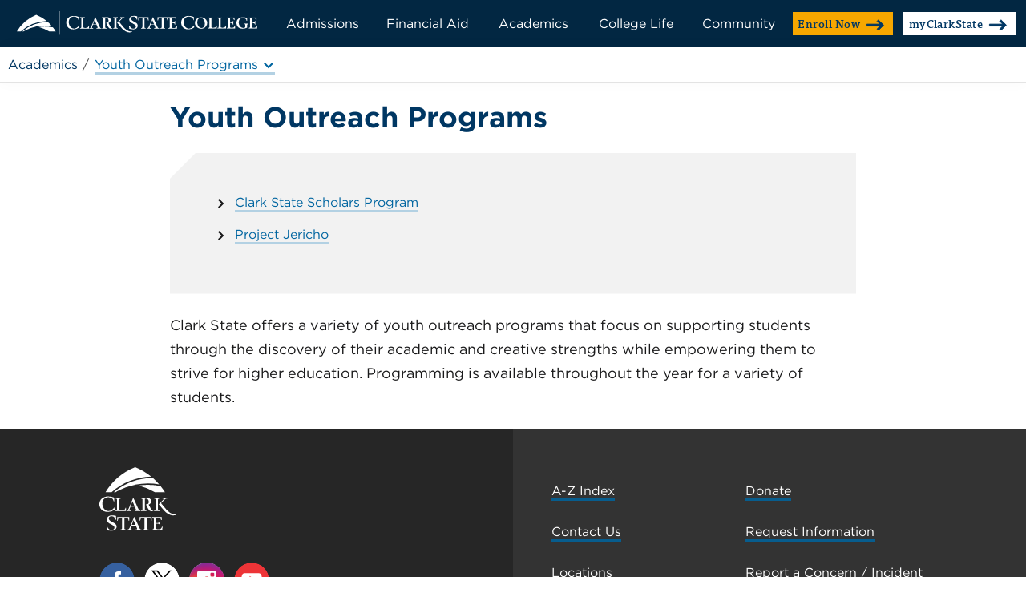

--- FILE ---
content_type: text/html; charset=utf-8
request_url: https://www.clarkstate.edu/academics/youth-outreach-programs/
body_size: 9107
content:


<!doctype html>
<html class="no-js safe-focus" lang="en">
    <head>
        <meta charset="utf-8" />
        <title>Youth Outreach Programs | Clark State College</title>
        <meta name="viewport" content="width=device-width,initial-scale=1.0,maximum-scale=1.0" />
        <meta http-equiv="X-UA-Compatible" content="IE=Edge" />
            <meta name="description" content="" />
        <meta property="og:site_name" content="Clark State College" />
        <meta property="og:title" content="Youth Outreach Programs" />
        <meta property="og:type" content="website" />
            <meta property="og:url" content="https://www.clarkstate.edu/academics/youth-outreach-programs/" />
            <link rel="canonical" href="https://www.clarkstate.edu/academics/youth-outreach-programs/" />
                    <meta property="og:image" content="https://www.clarkstate.edu/media/qd2nsu5wk40bem4nf0gh5r4yvi/1uxmqe01oybevfq0jttgyywrt2.png" />
        


    <meta name="application-name" content="Clark State" />
    <meta name="apple-mobile-web-app-title" content="Clark State" />
    <meta name="theme-color" content="#022742" />
    <meta name="msapplication-TileColor" content="#022742" />
    <meta name="msapplication-config" content="/content/g5/main/browserconfig.xml" />
    <link rel="manifest" href="/content/g5/main/site.webmanifest" />
    <link rel="icon" type="image/png" sizes="32x32" href="/content/g5/main/icon-32x32.png" />
    <link rel="icon" type="image/png" sizes="16x16" href="/content/g5/main/icon-16x16.png" />
    <link rel="apple-touch-icon" sizes="180x180" href="/content/g5/main/apple-180x180.png" />
    <link rel="mask-icon" href="/content/g5/main/safari.svg" color="#022742" />

<link href="/styles/g5/main?v=YnMna8lU74kPPwUTu_PZ6kn2n7tpht8nd-ANn-AD_h81" rel="stylesheet"/>


        <link rel="stylesheet" type="text/css" href="/content/fonts/774656/7E166FA0FB86780A6.css" />
        <script type="text/javascript">
            if (window && !window.HTMLPictureElement) {
                var picturefill = document.createElement("script");
                picturefill.src = "/scripts/libraries/picturefill.min.js";
                picturefill.async = true;
                document.head.appendChild(picturefill);
            }
        </script>
                <script>
                    (function(w,d,s,l,i){w[l]=w[l]||[];w[l].push({'gtm.start':new Date().getTime(),event:'gtm.js'});var f=d.getElementsByTagName(s)[0],j=d.createElement(s),dl=l!='dataLayer'?'&l='+l:'';j.async=true;j.src='https://www.googletagmanager.com/gtm.js?id='+i+dl;f.parentNode.insertBefore(j,f);})
                    (window, document, 'script', 'dataLayer', 'GTM-NS8PX95');
                </script>
        
    </head>
    <body>
        <a href="#mainContent" class="c-btn c-btn--border c-btn--standard c-btn--skip-to">Skip to Content</a>

        


<header class="c-mobile-header">
    <a href="/" class="c-mobile-header__logo-link">
        <img src="/content/g5/main/LogoHorizontal.svg" alt="Logo" class="c-mobile-header__logo" />
    </a>

    <div class="c-mobile-header__toggle">
        <a href="/pages/static-navigation/" id="mobileNavToggle" class="c-mobile-header__toggle-link c-btn c-btn--alternate c-btn--sm" aria-expanded="false">
            <svg class="c-icon c-icon--hamburger c-btn__icon c-btn__icon--left" focusable="false">
                <title>Open</title>
                <use xlink:href="/content/g5/images/sprite.svg#icon-hamburger"></use>
            </svg>
            <svg class="c-icon c-icon--x c-btn__icon c-btn__icon--left" focusable="false">
                <title>Close</title>
                <use xlink:href="/content/g5/images/sprite.svg#icon-x"></use>
            </svg>
            Menu
        </a>
    </div>
</header>

        

<header class="c-desktop-header">
    <div class="c-desktop-header__main">
        <a href="/" class="c-desktop-header__logo-link">
            <img src="/content/g5/main/LogoHorizontal.svg" alt="Logo" class="c-desktop-header__logo" />
        </a>

        <div class="c-desktop-header__nav">
            <nav class="c-inline-nav">
                

                    <div class="c-inline-nav__category">
                            <button id="nav1055Inline" aria-expanded="false" class="c-inline-nav__toggle">Admissions</button>
                            <div aria-labelledby="nav1055Inline" aria-hidden="true" class="c-inline-nav__dropdown c-skin-soft-shadow">
                                    <a href="/admissions/enroll-now/" class="c-inline-nav__link">Enroll Now</a>
                                    <a href="/admissions/making-your-decision/" class="c-inline-nav__link">Making Your Decision</a>
                                    <a href="/admissions/general-admissions/" class="c-inline-nav__link">General Admissions</a>
                                    <a href="/admissions/admissions-for-college-credit-plus/" class="c-inline-nav__link">Admissions for College Credit Plus</a>
                                    <a href="/admissions/admissions-for-healthcare-programs/" class="c-inline-nav__link">Admissions for Healthcare Programs</a>
                                    <a href="/admissions/admissions-for-military-students/" class="c-inline-nav__link">Admissions for Military Students</a>
                                    <a href="/admissions/admissions-for-international-students/" class="c-inline-nav__link">Admissions for International Students</a>
                                    <a href="/admissions/admissions-for-transfer-visiting-students/" class="c-inline-nav__link">Admissions for Transfer/Visiting Students</a>
                                    <a href="/admissions/admissions-for-online-students/" class="c-inline-nav__link">Admissions for Online Students</a>
                                    <a href="/admissions/tuition-and-fees/" class="c-inline-nav__link">Tuition and Fees</a>
                                    <a href="/admissions/orientation/" class="c-inline-nav__link">Orientation</a>
                                    <a href="/admissions/placement-assessment/" class="c-inline-nav__link">Placement Assessment</a>
                                    <a href="/admissions/academic-advising/" class="c-inline-nav__link">Academic Advising</a>
                                    <a href="/admissions/credit-for-life-experience/" class="c-inline-nav__link">Credit for Life Experience</a>
                                    <a href="/admissions/transferring-credits/" class="c-inline-nav__link">Transferring Credits</a>
                                    <a href="/admissions/consumer-information-student-right-to-know/" class="c-inline-nav__link">Consumer Information/Student Right to Know</a>
                                    <a href="/admissions/ask-a-question/" class="c-inline-nav__link">Ask a Question</a>
                                    <a href="/admissions/interest-form/" class="c-inline-nav__link">Interest Form</a>
                            </div>
                    </div>
                    <div class="c-inline-nav__category">
                            <button id="nav1056Inline" aria-expanded="false" class="c-inline-nav__toggle">Financial Aid</button>
                            <div aria-labelledby="nav1056Inline" aria-hidden="true" class="c-inline-nav__dropdown c-skin-soft-shadow">
                                    <a href="/financial-aid/schedule-a-financial-aid-appointment/" class="c-inline-nav__link">Schedule a Financial Aid Appointment</a>
                                    <a href="/financial-aid/applying-for-federal-financial-aid/" class="c-inline-nav__link">Applying for Federal Financial Aid</a>
                                    <a href="/financial-aid/grants/" class="c-inline-nav__link">Grants</a>
                                    <a href="/financial-aid/loans/" class="c-inline-nav__link">Loans</a>
                                    <a href="/financial-aid/scholarships/" class="c-inline-nav__link">Scholarships</a>
                                    <a href="/financial-aid/military-benefits/" class="c-inline-nav__link">Military Benefits</a>
                                    <a href="/financial-aid/veterans-benefits/" class="c-inline-nav__link">Veterans Benefits</a>
                                    <a href="/financial-aid/financial-aid-forms/" class="c-inline-nav__link">Financial Aid Forms</a>
                                    <a href="/financial-aid/return-of-title-iv-funds-policy/" class="c-inline-nav__link">Return of Title IV Funds Policy</a>
                                    <a href="/financial-aid/standards-of-satisfactory-academic-progress/" class="c-inline-nav__link">Standards of Satisfactory Academic Progress</a>
                                    <a href="/financial-aid/financial-aid-event-request/" class="c-inline-nav__link">Financial Aid Event Request</a>
                            </div>
                    </div>
                    <div class="c-inline-nav__category">
                            <button id="nav1057Inline" aria-expanded="false" class="c-inline-nav__toggle">Academics</button>
                            <div aria-labelledby="nav1057Inline" aria-hidden="true" class="c-inline-nav__dropdown c-skin-soft-shadow">
                                    <a href="/academics/degrees-and-certificates/" class="c-inline-nav__link">Degrees and Certificates</a>
                                    <a href="/academics/quickpath-training/" class="c-inline-nav__link">QuickPath Training</a>
                                    <a href="/academics/class-schedule/" class="c-inline-nav__link">Class Schedule</a>
                                    <a href="/academics/class-schedule-planning/" class="c-inline-nav__link">Class Schedule Planning</a>
                                    <a href="/academics/class-syllabi/" class="c-inline-nav__link">Class Syllabi</a>
                                    <a href="/academics/semester-dates/" class="c-inline-nav__link">Semester Dates</a>
                                    <a href="/academics/academic-catalog/" class="c-inline-nav__link">Academic Catalog</a>
                                    <a href="/academics/ordering-textbooks/" class="c-inline-nav__link">Ordering Textbooks</a>
                                    <a href="/academics/library/" class="c-inline-nav__link">Library</a>
                                    <a href="/academics/tutoring/" class="c-inline-nav__link">Tutoring</a>
                                    <a href="/academics/accessibility-services/" class="c-inline-nav__link">Accessibility Services</a>
                                    <a href="/academics/honors-program/" class="c-inline-nav__link">Honors Program</a>
                                    <a href="/academics/co-ops-internships/" class="c-inline-nav__link">Co-ops/Internships</a>
                                    <a href="/academics/aspire/" class="c-inline-nav__link">Aspire</a>
                                    <a href="/academics/graduation/" class="c-inline-nav__link">Graduation</a>
                                    <a href="/academics/request-a-transcript/" class="c-inline-nav__link">Request a Transcript</a>
                                    <a href="/academics/youth-outreach-programs/" class="c-inline-nav__link">Youth Outreach Programs</a>
                                    <a href="/academics/partnerships/" class="c-inline-nav__link">Partnerships</a>
                                    <a href="/academics/reverse-transfer/" class="c-inline-nav__link">Reverse Transfer</a>
                            </div>
                    </div>
                    <div class="c-inline-nav__category">
                            <button id="nav1058Inline" aria-expanded="false" class="c-inline-nav__toggle">College Life</button>
                            <div aria-labelledby="nav1058Inline" aria-hidden="true" class="c-inline-nav__dropdown c-skin-soft-shadow">
                                    <a href="/college-life/calendar/" class="c-inline-nav__link">Calendar</a>
                                    <a href="/college-life/athletics/" class="c-inline-nav__link">Athletics</a>
                                    <a href="/college-life/career-planning/" class="c-inline-nav__link">Career Planning</a>
                                    <a href="/college-life/student-employment/" class="c-inline-nav__link">Student Employment</a>
                                    <a href="/college-life/student-id/" class="c-inline-nav__link">Student ID</a>
                                    <a href="/college-life/it-help-center/" class="c-inline-nav__link">IT Help Center</a>
                                    <a href="/college-life/parking/" class="c-inline-nav__link">Parking</a>
                                    <a href="/college-life/food-services/" class="c-inline-nav__link">Food Services</a>
                                    <a href="/college-life/trio-student-support-services/" class="c-inline-nav__link">TRIO Student Support Services</a>
                                    <a href="/college-life/office-of-student-support/" class="c-inline-nav__link">Office of Student Support</a>
                                    <a href="/college-life/student-organizations/" class="c-inline-nav__link">Student Organizations</a>
                                    <a href="/college-life/student-handbook/" class="c-inline-nav__link">Student Handbook</a>
                                    <a href="/college-life/health-and-wellness/" class="c-inline-nav__link">Health and Wellness</a>
                                    <a href="/college-life/safety-and-security/" class="c-inline-nav__link">Safety and Security</a>
                                    <a href="/college-life/counseling/" class="c-inline-nav__link">Counseling</a>
                                    <a href="/college-life/title-ix/" class="c-inline-nav__link">Title IX</a>
                                    <a href="/college-life/report-a-concern-incident/" class="c-inline-nav__link">Report a Concern / Incident</a>
                            </div>
                    </div>
                    <div class="c-inline-nav__category">
                            <button id="nav1059Inline" aria-expanded="false" class="c-inline-nav__toggle">Community</button>
                            <div aria-labelledby="nav1059Inline" aria-hidden="true" class="c-inline-nav__dropdown c-skin-soft-shadow">
                                    <a href="/community/about-us/" class="c-inline-nav__link">About Us</a>
                                    <a href="/community/alumni/" class="c-inline-nav__link">Alumni</a>
                                    <a href="/community/workforce/" class="c-inline-nav__link">Workforce</a>
                                    <a href="/community/center-for-cybersecurity-education/" class="c-inline-nav__link">Center for Cybersecurity Education</a>
                                    <a href="/community/community-room-rentals/" class="c-inline-nav__link">Community Room Rentals</a>
                                    <a href="/community/contact-us/" class="c-inline-nav__link">Contact Us</a>
                                    <a href="/community/employee-directory/" class="c-inline-nav__link">Employee Directory</a>
                                    <a href="/community/employment/" class="c-inline-nav__link">Employment</a>
                                    <a href="/community/news/" class="c-inline-nav__link">News</a>
                                    <a href="/community/clark-state-performing-arts-center/" class="c-inline-nav__link">Clark State Performing Arts Center</a>
                                    <a href="/community/ways-to-give/" class="c-inline-nav__link">Ways to Give</a>
                            </div>
                    </div>
            </nav>
        </div>

            <div class="c-desktop-header__buttons">


    <a class="c-btn c-btn--sm c-btn--alternate c-btn--in-nav u-margin-right-sm" href="https://slate.clarkstate.edu/portal/application"  rel="noopener" >
        Enroll Now
            <svg class="c-icon c-icon--arrow c-btn__icon" focusable="false">
                <use xlink:href="/content/g5/images/sprite.svg#icon-arrow"></use>
            </svg>
    </a>



    <a class="c-btn c-btn--sm c-btn--white c-btn--in-nav" href="https://my.clarkstate.edu/"  rel="noopener" >
        myClarkState
            <svg class="c-icon c-icon--arrow c-btn__icon" focusable="false">
                <use xlink:href="/content/g5/images/sprite.svg#icon-arrow"></use>
            </svg>
    </a>

            </div>
    </div>

</header>

        <nav class="c-mobile-header__overlay" aria-labelledby="mobileNavToggle" aria-hidden="true">
            <div class="c-mobile-header__tray">
                

<div class="c-stacked-nav">
    <div class="c-stacked-nav__ctas">
        


    <form class="c-search u-margin-bottom-md" role="search" method="get" action="/search/">
        
        <button type="submit" class="u-display-none" aria-hidden="true" disabled></button>
        <label for="searchStacked" aria-labelledby="searchTitleStacked" class="u-visually-hidden">Search website</label>
        <input id="searchStacked" name="query" type="text" placeholder="Search" class="c-search__input">
        <button type="button" class="c-btn c-btn--in-nav c-search__btn">
            <span class="u-visually-hidden">Submit Search</span>
            <svg class="c-icon c-icon--magnifying-glass c-btn__icon" focusable="false">
                <title id="searchTitleStacked">Search</title>
                <use xlink:href="/content/g5/images/sprite.svg#icon-magnifying-glass"></use>
            </svg>
        </button>
    </form>



    <a class="c-btn c-btn--sm c-btn--full-width c-btn--alternate c-btn--in-nav u-margin-bottom-xs" href="https://slate.clarkstate.edu/portal/application"  rel="noopener" >
        Enroll Now
            <svg class="c-icon c-icon--arrow c-btn__icon" focusable="false">
                <use xlink:href="/content/g5/images/sprite.svg#icon-arrow"></use>
            </svg>
    </a>



    <a class="c-btn c-btn--sm c-btn--full-width c-btn--white c-btn--in-nav" href="https://my.clarkstate.edu/"  rel="noopener" >
        myClarkState
            <svg class="c-icon c-icon--arrow c-btn__icon" focusable="false">
                <use xlink:href="/content/g5/images/sprite.svg#icon-arrow"></use>
            </svg>
    </a>

    </div>
    <div class="c-stacked-nav__categories">
                <button id="nav1055Stacked" aria-expanded="true" class="js-toggler c-stacked-nav__category c-btn--full-width">
                    Admissions
                    <svg class="c-icon c-icon--plus c-btn__icon c-stacked-nav__icons" focusable="false" aria-hidden="true">
                        <title>Open</title>
                        <use xlink:href="/content/g5/images/sprite.svg#icon-plus"></use>
                    </svg>
                    <svg class="c-icon c-icon--minus c-btn__icon c-stacked-nav__icons" focusable="false" aria-hidden="true">
                        <title>Close</title>
                        <use xlink:href="/content/g5/images/sprite.svg#icon-minus"></use>
                    </svg>
                </button>
                <div aria-labelledby="nav1055Stacked" aria-hidden="false" class="c-stacked-nav__pages">
                        <a href="/admissions/enroll-now/" class="c-stacked-nav__page-link">Enroll Now</a>
                        <a href="/admissions/making-your-decision/" class="c-stacked-nav__page-link">Making Your Decision</a>
                        <a href="/admissions/general-admissions/" class="c-stacked-nav__page-link">General Admissions</a>
                        <a href="/admissions/admissions-for-college-credit-plus/" class="c-stacked-nav__page-link">Admissions for College Credit Plus</a>
                        <a href="/admissions/admissions-for-healthcare-programs/" class="c-stacked-nav__page-link">Admissions for Healthcare Programs</a>
                        <a href="/admissions/admissions-for-military-students/" class="c-stacked-nav__page-link">Admissions for Military Students</a>
                        <a href="/admissions/admissions-for-international-students/" class="c-stacked-nav__page-link">Admissions for International Students</a>
                        <a href="/admissions/admissions-for-transfer-visiting-students/" class="c-stacked-nav__page-link">Admissions for Transfer/Visiting Students</a>
                        <a href="/admissions/admissions-for-online-students/" class="c-stacked-nav__page-link">Admissions for Online Students</a>
                        <a href="/admissions/tuition-and-fees/" class="c-stacked-nav__page-link">Tuition and Fees</a>
                        <a href="/admissions/orientation/" class="c-stacked-nav__page-link">Orientation</a>
                        <a href="/admissions/placement-assessment/" class="c-stacked-nav__page-link">Placement Assessment</a>
                        <a href="/admissions/academic-advising/" class="c-stacked-nav__page-link">Academic Advising</a>
                        <a href="/admissions/credit-for-life-experience/" class="c-stacked-nav__page-link">Credit for Life Experience</a>
                        <a href="/admissions/transferring-credits/" class="c-stacked-nav__page-link">Transferring Credits</a>
                        <a href="/admissions/consumer-information-student-right-to-know/" class="c-stacked-nav__page-link">Consumer Information/Student Right to Know</a>
                        <a href="/admissions/ask-a-question/" class="c-stacked-nav__page-link">Ask a Question</a>
                        <a href="/admissions/interest-form/" class="c-stacked-nav__page-link">Interest Form</a>
                </div>
                <button id="nav1056Stacked" aria-expanded="true" class="js-toggler c-stacked-nav__category c-btn--full-width">
                    Financial Aid
                    <svg class="c-icon c-icon--plus c-btn__icon c-stacked-nav__icons" focusable="false" aria-hidden="true">
                        <title>Open</title>
                        <use xlink:href="/content/g5/images/sprite.svg#icon-plus"></use>
                    </svg>
                    <svg class="c-icon c-icon--minus c-btn__icon c-stacked-nav__icons" focusable="false" aria-hidden="true">
                        <title>Close</title>
                        <use xlink:href="/content/g5/images/sprite.svg#icon-minus"></use>
                    </svg>
                </button>
                <div aria-labelledby="nav1056Stacked" aria-hidden="false" class="c-stacked-nav__pages">
                        <a href="/financial-aid/schedule-a-financial-aid-appointment/" class="c-stacked-nav__page-link">Schedule a Financial Aid Appointment</a>
                        <a href="/financial-aid/applying-for-federal-financial-aid/" class="c-stacked-nav__page-link">Applying for Federal Financial Aid</a>
                        <a href="/financial-aid/grants/" class="c-stacked-nav__page-link">Grants</a>
                        <a href="/financial-aid/loans/" class="c-stacked-nav__page-link">Loans</a>
                        <a href="/financial-aid/scholarships/" class="c-stacked-nav__page-link">Scholarships</a>
                        <a href="/financial-aid/military-benefits/" class="c-stacked-nav__page-link">Military Benefits</a>
                        <a href="/financial-aid/veterans-benefits/" class="c-stacked-nav__page-link">Veterans Benefits</a>
                        <a href="/financial-aid/financial-aid-forms/" class="c-stacked-nav__page-link">Financial Aid Forms</a>
                        <a href="/financial-aid/return-of-title-iv-funds-policy/" class="c-stacked-nav__page-link">Return of Title IV Funds Policy</a>
                        <a href="/financial-aid/standards-of-satisfactory-academic-progress/" class="c-stacked-nav__page-link">Standards of Satisfactory Academic Progress</a>
                        <a href="/financial-aid/financial-aid-event-request/" class="c-stacked-nav__page-link">Financial Aid Event Request</a>
                </div>
                <button id="nav1057Stacked" aria-expanded="true" class="js-toggler c-stacked-nav__category c-btn--full-width">
                    Academics
                    <svg class="c-icon c-icon--plus c-btn__icon c-stacked-nav__icons" focusable="false" aria-hidden="true">
                        <title>Open</title>
                        <use xlink:href="/content/g5/images/sprite.svg#icon-plus"></use>
                    </svg>
                    <svg class="c-icon c-icon--minus c-btn__icon c-stacked-nav__icons" focusable="false" aria-hidden="true">
                        <title>Close</title>
                        <use xlink:href="/content/g5/images/sprite.svg#icon-minus"></use>
                    </svg>
                </button>
                <div aria-labelledby="nav1057Stacked" aria-hidden="false" class="c-stacked-nav__pages">
                        <a href="/academics/degrees-and-certificates/" class="c-stacked-nav__page-link">Degrees and Certificates</a>
                        <a href="/academics/quickpath-training/" class="c-stacked-nav__page-link">QuickPath Training</a>
                        <a href="/academics/class-schedule/" class="c-stacked-nav__page-link">Class Schedule</a>
                        <a href="/academics/class-schedule-planning/" class="c-stacked-nav__page-link">Class Schedule Planning</a>
                        <a href="/academics/class-syllabi/" class="c-stacked-nav__page-link">Class Syllabi</a>
                        <a href="/academics/semester-dates/" class="c-stacked-nav__page-link">Semester Dates</a>
                        <a href="/academics/academic-catalog/" class="c-stacked-nav__page-link">Academic Catalog</a>
                        <a href="/academics/ordering-textbooks/" class="c-stacked-nav__page-link">Ordering Textbooks</a>
                        <a href="/academics/library/" class="c-stacked-nav__page-link">Library</a>
                        <a href="/academics/tutoring/" class="c-stacked-nav__page-link">Tutoring</a>
                        <a href="/academics/accessibility-services/" class="c-stacked-nav__page-link">Accessibility Services</a>
                        <a href="/academics/honors-program/" class="c-stacked-nav__page-link">Honors Program</a>
                        <a href="/academics/co-ops-internships/" class="c-stacked-nav__page-link">Co-ops/Internships</a>
                        <a href="/academics/aspire/" class="c-stacked-nav__page-link">Aspire</a>
                        <a href="/academics/graduation/" class="c-stacked-nav__page-link">Graduation</a>
                        <a href="/academics/request-a-transcript/" class="c-stacked-nav__page-link">Request a Transcript</a>
                        <a href="/academics/youth-outreach-programs/" class="c-stacked-nav__page-link">Youth Outreach Programs</a>
                        <a href="/academics/partnerships/" class="c-stacked-nav__page-link">Partnerships</a>
                        <a href="/academics/reverse-transfer/" class="c-stacked-nav__page-link">Reverse Transfer</a>
                </div>
                <button id="nav1058Stacked" aria-expanded="true" class="js-toggler c-stacked-nav__category c-btn--full-width">
                    College Life
                    <svg class="c-icon c-icon--plus c-btn__icon c-stacked-nav__icons" focusable="false" aria-hidden="true">
                        <title>Open</title>
                        <use xlink:href="/content/g5/images/sprite.svg#icon-plus"></use>
                    </svg>
                    <svg class="c-icon c-icon--minus c-btn__icon c-stacked-nav__icons" focusable="false" aria-hidden="true">
                        <title>Close</title>
                        <use xlink:href="/content/g5/images/sprite.svg#icon-minus"></use>
                    </svg>
                </button>
                <div aria-labelledby="nav1058Stacked" aria-hidden="false" class="c-stacked-nav__pages">
                        <a href="/college-life/calendar/" class="c-stacked-nav__page-link">Calendar</a>
                        <a href="/college-life/athletics/" class="c-stacked-nav__page-link">Athletics</a>
                        <a href="/college-life/career-planning/" class="c-stacked-nav__page-link">Career Planning</a>
                        <a href="/college-life/student-employment/" class="c-stacked-nav__page-link">Student Employment</a>
                        <a href="/college-life/student-id/" class="c-stacked-nav__page-link">Student ID</a>
                        <a href="/college-life/it-help-center/" class="c-stacked-nav__page-link">IT Help Center</a>
                        <a href="/college-life/parking/" class="c-stacked-nav__page-link">Parking</a>
                        <a href="/college-life/food-services/" class="c-stacked-nav__page-link">Food Services</a>
                        <a href="/college-life/trio-student-support-services/" class="c-stacked-nav__page-link">TRIO Student Support Services</a>
                        <a href="/college-life/office-of-student-support/" class="c-stacked-nav__page-link">Office of Student Support</a>
                        <a href="/college-life/student-organizations/" class="c-stacked-nav__page-link">Student Organizations</a>
                        <a href="/college-life/student-handbook/" class="c-stacked-nav__page-link">Student Handbook</a>
                        <a href="/college-life/health-and-wellness/" class="c-stacked-nav__page-link">Health and Wellness</a>
                        <a href="/college-life/safety-and-security/" class="c-stacked-nav__page-link">Safety and Security</a>
                        <a href="/college-life/counseling/" class="c-stacked-nav__page-link">Counseling</a>
                        <a href="/college-life/title-ix/" class="c-stacked-nav__page-link">Title IX</a>
                        <a href="/college-life/report-a-concern-incident/" class="c-stacked-nav__page-link">Report a Concern / Incident</a>
                </div>
                <button id="nav1059Stacked" aria-expanded="true" class="js-toggler c-stacked-nav__category c-btn--full-width">
                    Community
                    <svg class="c-icon c-icon--plus c-btn__icon c-stacked-nav__icons" focusable="false" aria-hidden="true">
                        <title>Open</title>
                        <use xlink:href="/content/g5/images/sprite.svg#icon-plus"></use>
                    </svg>
                    <svg class="c-icon c-icon--minus c-btn__icon c-stacked-nav__icons" focusable="false" aria-hidden="true">
                        <title>Close</title>
                        <use xlink:href="/content/g5/images/sprite.svg#icon-minus"></use>
                    </svg>
                </button>
                <div aria-labelledby="nav1059Stacked" aria-hidden="false" class="c-stacked-nav__pages">
                        <a href="/community/about-us/" class="c-stacked-nav__page-link">About Us</a>
                        <a href="/community/alumni/" class="c-stacked-nav__page-link">Alumni</a>
                        <a href="/community/workforce/" class="c-stacked-nav__page-link">Workforce</a>
                        <a href="/community/center-for-cybersecurity-education/" class="c-stacked-nav__page-link">Center for Cybersecurity Education</a>
                        <a href="/community/community-room-rentals/" class="c-stacked-nav__page-link">Community Room Rentals</a>
                        <a href="/community/contact-us/" class="c-stacked-nav__page-link">Contact Us</a>
                        <a href="/community/employee-directory/" class="c-stacked-nav__page-link">Employee Directory</a>
                        <a href="/community/employment/" class="c-stacked-nav__page-link">Employment</a>
                        <a href="/community/news/" class="c-stacked-nav__page-link">News</a>
                        <a href="/community/clark-state-performing-arts-center/" class="c-stacked-nav__page-link">Clark State Performing Arts Center</a>
                        <a href="/community/ways-to-give/" class="c-stacked-nav__page-link">Ways to Give</a>
                </div>
    </div>
</div>

            </div>
        </nav>

        
    



<div class="c-page-header c-page-header--is-sticky c-skin-soft-shadow">
    <div class="c-page-header__bar">
        

    <div class="c-breadcrumbs">
            <div class="c-breadcrumbs__item">
                        <span class="c-breadcrumbs__link">Academics</span>
            </div>
            <div class="c-breadcrumbs__item c-breadcrumbs__item--current">
                        <div class="c-breadcrumbs__nav">
                            <a id="nav2116" class="c-breadcrumbs__link" href="#" aria-expanded="true">
                                Youth Outreach Programs
                                <svg class="c-icon c-icon--chevron c-btn__icon c-btn__icon--flip-when-expanded" focusable="false">
                                    <use xlink:href="/content/g5/images/sprite.svg#icon-chevron"></use>
                                </svg>
                            </a>
                            <div class="c-breadcrumbs__nav-menu c-expandable-content__content" aria-labelledby="nav2116" aria-hidden="true">
                                <ul class="c-breadcrumbs__nav-links">
                                        <li class="c-breadcrumbs__nav-link-item">
                                            <a href="/academics/youth-outreach-programs/clark-state-scholars-program/" class="c-breadcrumbs__nav-link-anchor">Clark State Scholars Program</a>
                                        </li>
                                        <li class="c-breadcrumbs__nav-link-item">
                                            <a href="/academics/youth-outreach-programs/project-jericho/" class="c-breadcrumbs__nav-link-anchor">Project Jericho</a>
                                        </li>
                                </ul>
                            </div>
                        </div>
            </div>
            </div>

        <div class="c-page-header__actions u-margin-left-sm">
            


    <form class="c-search" role="search" method="get" action="/search/">
        
        <button type="submit" class="u-display-none" aria-hidden="true" disabled></button>
        <label for="searchInline" aria-labelledby="searchTitleInline" class="u-visually-hidden">Search website</label>
        <input id="searchInline" name="query" type="text" placeholder="Search" class="c-search__input">
        <button type="button" class="c-btn c-btn--in-nav c-search__btn">
            <span class="u-visually-hidden">Submit Search</span>
            <svg class="c-icon c-icon--magnifying-glass c-btn__icon" focusable="false">
                <title id="searchTitleInline">Search</title>
                <use xlink:href="/content/g5/images/sprite.svg#icon-magnifying-glass"></use>
            </svg>
        </button>
    </form>

        </div>
    </div>
</div>




        <main id="mainContent">
            





<div class="o-width-limiter o-width-limiter--sm u-margin-top-md u-margin-top-lg@md u-margin-bottom-md u-margin-bottom-lg@md">
    <h1 class="c-page-title">Youth Outreach Programs</h1>
</div>

<div class="o-width-limiter o-width-limiter--sm u-margin-top-md u-margin-top-lg@md u-margin-bottom-md u-margin-bottom-lg@md">
    



</div>




        <div class="o-width-limiter o-width-limiter--sm u-margin-top-md u-margin-top-lg@md u-margin-bottom-md u-margin-bottom-lg@md">
            

    <div class="o-box c-notch-corner c-skin-gray u-display-none u-display-block@sm u-margin-top-md u-margin-bottom-md">
        <ul class="u-unlist">
                <li style="padding-bottom: 0.8rem;">
                    <svg class="c-icon c-icon--chevron-right c-btn__icon c-btn__icon--flip-when-expanded" focusable="false">
                        <use xlink:href="/content/g5/images/sprite.svg#icon-chevron"></use>
                    </svg>
                    <a href="/academics/youth-outreach-programs/clark-state-scholars-program/">Clark State Scholars Program</a>
                </li>
                <li style="padding-bottom: 0.8rem;">
                    <svg class="c-icon c-icon--chevron-right c-btn__icon c-btn__icon--flip-when-expanded" focusable="false">
                        <use xlink:href="/content/g5/images/sprite.svg#icon-chevron"></use>
                    </svg>
                    <a href="/academics/youth-outreach-programs/project-jericho/">Project Jericho</a>
                </li>
        </ul>
    </div>

        </div>
        <div class="o-width-limiter o-width-limiter--sm u-margin-top-md u-margin-top-lg@md u-margin-bottom-md u-margin-bottom-lg@md">
            <p>Clark State offers a variety of youth outreach programs that focus on supporting students through the discovery of their academic and creative strengths while empowering them to strive for higher education. Programming is available throughout the year for a variety of students.</p>
        </div>





        </main>



<footer class="c-footer">
    <div class="c-footer__columns o-width-limiter">
        <div class="c-footer__column c-footer__column--nav">
                <nav aria-label="Additional Links">
                    <ul class="c-supplemental-nav u-unlist u-margin-top-md">
                            <li class="u-margin-bottom-md u-margin-bottom-lg@lg">
                                <a href="/pages/a-z-index/" >A-Z Index</a>
                            </li>
                            <li class="u-margin-bottom-md u-margin-bottom-lg@lg">
                                <a href="/community/contact-us/" >Contact Us</a>
                            </li>
                            <li class="u-margin-bottom-md u-margin-bottom-lg@lg">
                                <a href="/community/about-us/locations/" >Locations</a>
                            </li>
                            <li class="u-margin-bottom-md u-margin-bottom-lg@lg">
                                <a href="/community/employment/" >Employment</a>
                            </li>
                            <li class="u-margin-bottom-md u-margin-bottom-lg@lg">
                                <a href="/community/about-us/foundation/donate/" >Donate</a>
                            </li>
                            <li class="u-margin-bottom-md u-margin-bottom-lg@lg">
                                <a href="https://slate.clarkstate.edu/register/interest"  rel="noopener" >Request Information</a>
                            </li>
                            <li class="u-margin-bottom-md u-margin-bottom-lg@lg">
                                <a href="/college-life/report-a-concern-incident/" >Report a Concern / Incident</a>
                            </li>
                            <li class="u-margin-bottom-md u-margin-bottom-lg@lg">
                                <a href="https://my.clarkstate.edu/"  rel="noopener" >myClarkState</a>
                            </li>
                    </ul>
                </nav>
        </div>
        <div class="c-footer__column c-footer__column--content">
            <div class="o-grid">
                <div class="o-grid__full o-grid__third@sm ">
                    <a href="#" class="c-footer__logo-link">
                        <img src="/content/g5/main/LogoSquare.svg" alt="Logo" class="c-footer_logo" />
                    </a>
                </div>
                <div class="o-grid__full o-grid__two-third@sm o-grid--middle u-margin-top-md u-margin-top-none@sm ">
                </div>
            </div>
                <nav class="c-social-nav">
                        <a href="https://www.facebook.com/clarkstate" rel="noopener" class="c-social-nav__icon">
                            <svg class="c-icon c-icon--facebook" focusable="false">
                                <title>Facebook</title>
                                <use xlink:href="/content/g5/images/sprite.svg#icon-facebook"></use>
                            </svg>
                        </a>
                        <a href="https://twitter.com/clarkstate" rel="noopener" class="c-social-nav__icon">
                            <svg class="c-icon c-icon--twitter" focusable="false">
                                <title>Twitter</title>
                                <use xlink:href="/content/g5/images/sprite.svg#icon-twitter-x"></use>
                            </svg>
                        </a>
                        <a href="https://www.instagram.com/clarkstate" rel="noopener" class="c-social-nav__icon">
                            <svg class="c-icon c-icon--instagram" focusable="false">
                                <title>Instagram</title>
                                <use xlink:href="/content/g5/images/sprite.svg#icon-instagram"></use>
                            </svg>
                        </a>
                        <a href="https://www.youtube.com/user/clarkstate" rel="noopener" class="c-social-nav__icon">
                            <svg class="c-icon c-icon--youtube" focusable="false">
                                <title>YouTube</title>
                                <use xlink:href="/content/g5/images/sprite.svg#icon-youtube"></use>
                            </svg>
                        </a>
                </nav>
                            <p class="c-footer__copyright">
                    &copy; 2026 Clark State College<br />
                        <a href="/admissions/privacy-statement/" >Privacy Statement</a>
                </p>
        </div>
    </div>
</footer>



        <script src="/scripts/g5?v=UBC-lSFRXP2nrGz6ivNMaf-PMcQqhLR7aDidUa9xyJU1"></script>


        
        
        

        

                        <script type="text/javascript" src="https://www.googletagmanager.com/gtag/js?id=G-CDY612T6JC" async></script>
                        <script type="text/javascript">
                          window.dataLayer = window.dataLayer || [];
                          function gtag() {
                              dataLayer.push(arguments);
                          }
                          gtag("js", new Date());
                          gtag("config", "G-CDY612T6JC");
                        </script>
                    <img height="1" width="1" style="display: none !important;" src="https://www.facebook.com/tr?id=365600357224896&amp;ev=PageView" />
                    <script type="text/javascript" async fetchpriority="low" src="https://slate.clarkstate.edu/ping"></script>
                <noscript><iframe src="https://www.googletagmanager.com/ns.html?id=GTM-NS8PX95" height="0" width="0" style="display:none;visibility:hidden"></iframe></noscript>
    </body>
</html>


--- FILE ---
content_type: text/css; charset=utf-8
request_url: https://www.clarkstate.edu/styles/g5/main?v=YnMna8lU74kPPwUTu_PZ6kn2n7tpht8nd-ANn-AD_h81
body_size: 42185
content:
@charset "UTF-8";
@font-face{font-family:"Tisa W04 Medium";src:url(/content/fonts/4beb0ba1-5f7e-4701-aa04-b40b799aa901.eot?#iefix);src:url(/content/fonts/4beb0ba1-5f7e-4701-aa04-b40b799aa901.eot?#iefix) format("eot"),url(/content/fonts/d1e4c52e-c49e-4ad8-8d41-b539c76d39aa.woff2) format("woff2"),url(/content/fonts/27397ba2-dad7-45de-b3dd-eace896b1982.woff) format("woff"),url(/content/fonts/6ec60026-7a89-4eac-9752-71e134a41ade.ttf) format("truetype")}@font-face{font-family:"Tisa W04 Medium";font-style:italic;src:url(/content/fonts/cddbfb19-0663-44c4-aa8f-77e764260681.eot?#iefix);src:url(/content/fonts/cddbfb19-0663-44c4-aa8f-77e764260681.eot?#iefix) format("eot"),url(/content/fonts/cb62a782-8ce3-447c-957c-51ac07b68c63.woff2) format("woff2"),url(/content/fonts/cf22e348-7080-4f60-9fe5-32b0e9d6e64e.woff) format("woff"),url(/content/fonts/14d86ec0-18cd-478c-b859-5488e0340173.ttf) format("truetype")}html{line-height:1.15;-webkit-text-size-adjust:100%}body{margin:0}main{display:block}h1{font-size:2em;margin:.67em 0}h1,h2,h3,h4,h5,h6{line-height:1.15}hr{box-sizing:content-box;height:0;overflow:visible}pre{font-family:monospace;font-size:1em}a{background-color:transparent}abbr[title]{border-bottom:none;text-decoration:underline;-webkit-text-decoration:underline dotted;text-decoration:underline dotted}b,strong{font-weight:bolder}code,kbd,samp{font-family:monospace;font-size:1em}small{font-size:80%}sub,sup{font-size:75%;line-height:0;position:relative;vertical-align:baseline}sub{bottom:-.25em}sup{top:-.5em}img{border-style:none}button,input,optgroup,select,textarea{font-family:inherit;font-size:100%;line-height:1.15;margin:0}button,input{overflow:visible}button,select{text-transform:none}[type=button],[type=reset],[type=submit],button{-webkit-appearance:button}[type=button]::-moz-focus-inner,[type=reset]::-moz-focus-inner,[type=submit]::-moz-focus-inner,button::-moz-focus-inner{border-style:none;padding:0}[type=button]:-moz-focusring,[type=reset]:-moz-focusring,[type=submit]:-moz-focusring,button:-moz-focusring{outline:1px dotted ButtonText}fieldset{padding:.35em .75em .625em}legend{box-sizing:border-box;color:inherit;display:table;max-width:100%;padding:0;white-space:normal}progress{vertical-align:baseline}textarea{overflow:auto}[type=checkbox],[type=radio]{box-sizing:border-box;padding:0}[type=number]::-webkit-inner-spin-button,[type=number]::-webkit-outer-spin-button{height:auto}[type=search]{-webkit-appearance:textfield;outline-offset:-2px}[type=search]::-webkit-search-decoration{-webkit-appearance:none}::-webkit-file-upload-button{-webkit-appearance:button;font:inherit}details{display:block}summary{display:list-item}template{display:none}[hidden]{display:none}@-webkit-keyframes show-hidden-content{from{-webkit-transform:translate(0,-10px);transform:translate(0,-10px);opacity:0}to{-webkit-transform:translate(0,0);transform:translate(0,0);opacity:1}}@keyframes show-hidden-content{from{-webkit-transform:translate(0,-10px);transform:translate(0,-10px);opacity:0}to{-webkit-transform:translate(0,0);transform:translate(0,0);opacity:1}}:focus{outline:0}html.safe-focus :focus{box-shadow:0 0 0 2px #0065a0,0 0 0 2px #0065a0 inset!important}button:-moz-focusring{outline:0}html.safe-focus button:-moz-focusring{box-shadow:0 0 0 2px #0065a0,0 0 0 2px #0065a0 inset!important}:root{--background-color:transparent;--heading-color:#003763;--link-color:#0065a0;--link-border-color:rgb(178.5, 208.8, 226.5);--link-bg-color:rgba(0, 101, 160, 0.1)}a[href]:not([class]){color:inherit;border-bottom:3px solid;border-color:rgb(0,133.19375,211);text-decoration:none}@supports (color:var(--link-color)){a[href]:not([class]){color:var(--link-color);border-color:var(--link-border-color);transition:background-position cubic-bezier(.19,1,.22,1) 150ms;background-size:100% 200%;background-position-y:-100%;background-image:linear-gradient(to top,transparent 50%,var(--link-bg-color) 50%);background-repeat:no-repeat}a[href]:not([class]):focus,a[href]:not([class]):hover{background-position-y:0}}p:not([class]){font-size:1em;margin:0 0 1.5rem}@media (min-width:45em){p:not([class]){font-size:1.125em}}p:not([class]):last-child,p:not([class]):only-child{margin-bottom:0}h1:not([class]){color:inherit;color:var(--heading-color);font-size:2.125em;font-weight:700;margin:0 0 1.5rem}@media (min-width:45em){h1:not([class]){font-size:2.25em}}h1:not([class]) a[href]:not([class]){color:var(--heading-color)}h2:not([class]){color:inherit;color:var(--heading-color);font-size:1.625em;font-weight:700;margin:0 0 1.5rem}@media (min-width:45em){h2:not([class]){font-size:1.875em}}h2:not([class]) a[href]:not([class]){color:var(--heading-color)}h3:not([class]){color:inherit;color:var(--heading-color);font-size:1.375em;font-weight:700;margin:0 0 1rem}@media (min-width:45em){h3:not([class]){font-size:1.5em}}h3:not([class]) a[href]:not([class]){color:var(--heading-color)}h4:not([class]){color:inherit;color:var(--heading-color);font-size:1.125em;font-weight:700;margin:0 0 1rem}@media (min-width:45em){h4:not([class]){font-size:1.25em}}h4:not([class]) a[href]:not([class]){color:var(--heading-color)}h5:not([class]){color:inherit;color:var(--heading-color);font-size:1em;font-weight:700;margin:0 0 1rem}@media (min-width:45em){h5:not([class]){font-size:1.125em}}h5:not([class]) a[href]:not([class]){color:var(--heading-color)}h6:not([class]){font-size:1em;font-weight:400;margin:0 0 1rem}@media (min-width:45em){h6:not([class]){font-size:1.125em}}h6:not([class]) a[href]:not([class]){color:var(--heading-color)}body{font-family:"Gotham A","Gotham B",sans-serif;line-height:1.7;color:#19191a;min-height:100.1vh}img{max-width:100%}picture{display:block;line-height:0}ol:not([class]),ul:not([class]){margin:0;padding:0 0 0 1.1rem;list-style-type:none;counter-reset:generic-ol-counter}ol:not([class])>li,ul:not([class])>li{font-size:1em;position:relative}@media (min-width:45em){ol:not([class])>li,ul:not([class])>li{font-size:1.125em}}ol:not([class])>li:not(:last-child),ul:not([class])>li:not(:last-child){padding-bottom:1rem}ol:not([class])>li::before{counter-increment:generic-ol-counter;content:counter(generic-ol-counter) ". ";position:absolute;right:100%;margin-right:.5rem;font-size:.875rem;font-weight:700;color:#003763;margin-top:.25rem}ul:not([class])>li::before{content:"";background-color:#f7a700;display:inline-block;width:.5rem;height:.5rem;border-radius:50%;margin-left:-1rem;margin-right:.5rem;position:relative;top:-.1rem}hr{border:none;border-top:3px solid #f7a700;margin:1rem 0}.o-grid{display:flex;flex-wrap:wrap}.o-grid::after{clear:both;content:"";display:table}@supports (display:grid){.o-grid{display:grid;grid-template-columns:repeat(12,1fr)}.o-grid::after{content:none;display:none}}.o-grid .o-grid__1-12{float:left;width:8.3333333333%;min-width:0}@supports (display:grid){.o-grid .o-grid__1-12{width:auto;grid-column:span 1}}.o-grid .o-grid__2-12{float:left;width:16.6666666667%;min-width:0}@supports (display:grid){.o-grid .o-grid__2-12{width:auto;grid-column:span 2}}.o-grid .o-grid__3-12,.o-grid .o-grid__quarter{float:left;width:25%;min-width:0}@supports (display:grid){.o-grid .o-grid__3-12,.o-grid .o-grid__quarter{width:auto;grid-column:span 3}}.o-grid .o-grid__4-12,.o-grid .o-grid__third{float:left;width:33.3333333333%;min-width:0}@supports (display:grid){.o-grid .o-grid__4-12,.o-grid .o-grid__third{width:auto;grid-column:span 4}}.o-grid .o-grid__5-12{float:left;width:41.6666666667%;min-width:0}@supports (display:grid){.o-grid .o-grid__5-12{width:auto;grid-column:span 5}}.o-grid .o-grid__6-12,.o-grid .o-grid__half{float:left;width:50%;min-width:0}@supports (display:grid){.o-grid .o-grid__6-12,.o-grid .o-grid__half{width:auto;grid-column:span 6}}.o-grid .o-grid__7-12{float:left;width:58.3333333333%;min-width:0}@supports (display:grid){.o-grid .o-grid__7-12{width:auto;grid-column:span 7}}.o-grid .o-grid__8-12,.o-grid .o-grid__two-third,.o-grid .o-grid__two-thirds{float:left;width:66.6666666667%;min-width:0}@supports (display:grid){.o-grid .o-grid__8-12,.o-grid .o-grid__two-third,.o-grid .o-grid__two-thirds{width:auto;grid-column:span 8}}.o-grid .o-grid__9-12,.o-grid .o-grid__three-quarter,.o-grid .o-grid__three-quarters{float:left;width:75%;min-width:0}@supports (display:grid){.o-grid .o-grid__9-12,.o-grid .o-grid__three-quarter,.o-grid .o-grid__three-quarters{width:auto;grid-column:span 9}}.o-grid .o-grid__10-12{float:left;width:83.3333333333%;min-width:0}@supports (display:grid){.o-grid .o-grid__10-12{width:auto;grid-column:span 10}}.o-grid .o-grid__11-12{float:left;width:91.6666666667%;min-width:0}@supports (display:grid){.o-grid .o-grid__11-12{width:auto;grid-column:span 11}}.o-grid .o-grid__12-12,.o-grid .o-grid__full{float:left;width:100%;min-width:0}@supports (display:grid){.o-grid .o-grid__12-12,.o-grid .o-grid__full{width:auto;grid-column:span 12}}@media (min-width:30rem){.o-grid .o-grid__1-12\@sm{float:left;width:8.3333333333%;min-width:0}@supports (display:grid){.o-grid .o-grid__1-12\@sm{width:auto;grid-column:span 1}}.o-grid .o-grid__2-12\@sm{float:left;width:16.6666666667%;min-width:0}@supports (display:grid){.o-grid .o-grid__2-12\@sm{width:auto;grid-column:span 2}}.o-grid .o-grid__3-12\@sm,.o-grid .o-grid__quarter\@sm{float:left;width:25%;min-width:0}@supports (display:grid){.o-grid .o-grid__3-12\@sm,.o-grid .o-grid__quarter\@sm{width:auto;grid-column:span 3}}.o-grid .o-grid__4-12\@sm,.o-grid .o-grid__third\@sm{float:left;width:33.3333333333%;min-width:0}@supports (display:grid){.o-grid .o-grid__4-12\@sm,.o-grid .o-grid__third\@sm{width:auto;grid-column:span 4}}.o-grid .o-grid__5-12\@sm{float:left;width:41.6666666667%;min-width:0}@supports (display:grid){.o-grid .o-grid__5-12\@sm{width:auto;grid-column:span 5}}.o-grid .o-grid__6-12\@sm,.o-grid .o-grid__half\@sm{float:left;width:50%;min-width:0}@supports (display:grid){.o-grid .o-grid__6-12\@sm,.o-grid .o-grid__half\@sm{width:auto;grid-column:span 6}}.o-grid .o-grid__7-12\@sm{float:left;width:58.3333333333%;min-width:0}@supports (display:grid){.o-grid .o-grid__7-12\@sm{width:auto;grid-column:span 7}}.o-grid .o-grid__8-12\@sm,.o-grid .o-grid__two-third\@sm,.o-grid .o-grid__two-thirds\@sm{float:left;width:66.6666666667%;min-width:0}@supports (display:grid){.o-grid .o-grid__8-12\@sm,.o-grid .o-grid__two-third\@sm,.o-grid .o-grid__two-thirds\@sm{width:auto;grid-column:span 8}}.o-grid .o-grid__9-12\@sm,.o-grid .o-grid__three-quarter\@sm,.o-grid .o-grid__three-quarters\@sm{float:left;width:75%;min-width:0}@supports (display:grid){.o-grid .o-grid__9-12\@sm,.o-grid .o-grid__three-quarter\@sm,.o-grid .o-grid__three-quarters\@sm{width:auto;grid-column:span 9}}.o-grid .o-grid__10-12\@sm{float:left;width:83.3333333333%;min-width:0}@supports (display:grid){.o-grid .o-grid__10-12\@sm{width:auto;grid-column:span 10}}.o-grid .o-grid__11-12\@sm{float:left;width:91.6666666667%;min-width:0}@supports (display:grid){.o-grid .o-grid__11-12\@sm{width:auto;grid-column:span 11}}.o-grid .o-grid__12-12\@sm,.o-grid .o-grid__full\@sm{float:left;width:100%;min-width:0}@supports (display:grid){.o-grid .o-grid__12-12\@sm,.o-grid .o-grid__full\@sm{width:auto;grid-column:span 12}}}@media (min-width:50rem){.o-grid .o-grid__1-12\@md{float:left;width:8.3333333333%;min-width:0}@supports (display:grid){.o-grid .o-grid__1-12\@md{width:auto;grid-column:span 1}}.o-grid .o-grid__2-12\@md{float:left;width:16.6666666667%;min-width:0}@supports (display:grid){.o-grid .o-grid__2-12\@md{width:auto;grid-column:span 2}}.o-grid .o-grid__3-12\@md,.o-grid .o-grid__quarter\@md{float:left;width:25%;min-width:0}@supports (display:grid){.o-grid .o-grid__3-12\@md,.o-grid .o-grid__quarter\@md{width:auto;grid-column:span 3}}.o-grid .o-grid__4-12\@md,.o-grid .o-grid__third\@md{float:left;width:33.3333333333%;min-width:0}@supports (display:grid){.o-grid .o-grid__4-12\@md,.o-grid .o-grid__third\@md{width:auto;grid-column:span 4}}.o-grid .o-grid__5-12\@md{float:left;width:41.6666666667%;min-width:0}@supports (display:grid){.o-grid .o-grid__5-12\@md{width:auto;grid-column:span 5}}.o-grid .o-grid__6-12\@md,.o-grid .o-grid__half\@md{float:left;width:50%;min-width:0}@supports (display:grid){.o-grid .o-grid__6-12\@md,.o-grid .o-grid__half\@md{width:auto;grid-column:span 6}}.o-grid .o-grid__7-12\@md{float:left;width:58.3333333333%;min-width:0}@supports (display:grid){.o-grid .o-grid__7-12\@md{width:auto;grid-column:span 7}}.o-grid .o-grid__8-12\@md,.o-grid .o-grid__two-third\@md,.o-grid .o-grid__two-thirds\@md{float:left;width:66.6666666667%;min-width:0}@supports (display:grid){.o-grid .o-grid__8-12\@md,.o-grid .o-grid__two-third\@md,.o-grid .o-grid__two-thirds\@md{width:auto;grid-column:span 8}}.o-grid .o-grid__9-12\@md,.o-grid .o-grid__three-quarter\@md,.o-grid .o-grid__three-quarters\@md{float:left;width:75%;min-width:0}@supports (display:grid){.o-grid .o-grid__9-12\@md,.o-grid .o-grid__three-quarter\@md,.o-grid .o-grid__three-quarters\@md{width:auto;grid-column:span 9}}.o-grid .o-grid__10-12\@md{float:left;width:83.3333333333%;min-width:0}@supports (display:grid){.o-grid .o-grid__10-12\@md{width:auto;grid-column:span 10}}.o-grid .o-grid__11-12\@md{float:left;width:91.6666666667%;min-width:0}@supports (display:grid){.o-grid .o-grid__11-12\@md{width:auto;grid-column:span 11}}.o-grid .o-grid__12-12\@md,.o-grid .o-grid__full\@md{float:left;width:100%;min-width:0}@supports (display:grid){.o-grid .o-grid__12-12\@md,.o-grid .o-grid__full\@md{width:auto;grid-column:span 12}}}@media (min-width:60rem){.o-grid .o-grid__1-12\@lg{float:left;width:8.3333333333%;min-width:0}@supports (display:grid){.o-grid .o-grid__1-12\@lg{width:auto;grid-column:span 1}}.o-grid .o-grid__2-12\@lg{float:left;width:16.6666666667%;min-width:0}@supports (display:grid){.o-grid .o-grid__2-12\@lg{width:auto;grid-column:span 2}}.o-grid .o-grid__3-12\@lg,.o-grid .o-grid__quarter\@lg{float:left;width:25%;min-width:0}@supports (display:grid){.o-grid .o-grid__3-12\@lg,.o-grid .o-grid__quarter\@lg{width:auto;grid-column:span 3}}.o-grid .o-grid__4-12\@lg,.o-grid .o-grid__third\@lg{float:left;width:33.3333333333%;min-width:0}@supports (display:grid){.o-grid .o-grid__4-12\@lg,.o-grid .o-grid__third\@lg{width:auto;grid-column:span 4}}.o-grid .o-grid__5-12\@lg{float:left;width:41.6666666667%;min-width:0}@supports (display:grid){.o-grid .o-grid__5-12\@lg{width:auto;grid-column:span 5}}.o-grid .o-grid__6-12\@lg,.o-grid .o-grid__half\@lg{float:left;width:50%;min-width:0}@supports (display:grid){.o-grid .o-grid__6-12\@lg,.o-grid .o-grid__half\@lg{width:auto;grid-column:span 6}}.o-grid .o-grid__7-12\@lg{float:left;width:58.3333333333%;min-width:0}@supports (display:grid){.o-grid .o-grid__7-12\@lg{width:auto;grid-column:span 7}}.o-grid .o-grid__8-12\@lg,.o-grid .o-grid__two-third\@lg,.o-grid .o-grid__two-thirds\@lg{float:left;width:66.6666666667%;min-width:0}@supports (display:grid){.o-grid .o-grid__8-12\@lg,.o-grid .o-grid__two-third\@lg,.o-grid .o-grid__two-thirds\@lg{width:auto;grid-column:span 8}}.o-grid .o-grid__9-12\@lg,.o-grid .o-grid__three-quarter\@lg,.o-grid .o-grid__three-quarters\@lg{float:left;width:75%;min-width:0}@supports (display:grid){.o-grid .o-grid__9-12\@lg,.o-grid .o-grid__three-quarter\@lg,.o-grid .o-grid__three-quarters\@lg{width:auto;grid-column:span 9}}.o-grid .o-grid__10-12\@lg{float:left;width:83.3333333333%;min-width:0}@supports (display:grid){.o-grid .o-grid__10-12\@lg{width:auto;grid-column:span 10}}.o-grid .o-grid__11-12\@lg{float:left;width:91.6666666667%;min-width:0}@supports (display:grid){.o-grid .o-grid__11-12\@lg{width:auto;grid-column:span 11}}.o-grid .o-grid__12-12\@lg,.o-grid .o-grid__full\@lg{float:left;width:100%;min-width:0}@supports (display:grid){.o-grid .o-grid__12-12\@lg,.o-grid .o-grid__full\@lg{width:auto;grid-column:span 12}}}@media (min-width:80rem){.o-grid .o-grid__1-12\@xl{float:left;width:8.3333333333%;min-width:0}@supports (display:grid){.o-grid .o-grid__1-12\@xl{width:auto;grid-column:span 1}}.o-grid .o-grid__2-12\@xl{float:left;width:16.6666666667%;min-width:0}@supports (display:grid){.o-grid .o-grid__2-12\@xl{width:auto;grid-column:span 2}}.o-grid .o-grid__3-12\@xl,.o-grid .o-grid__quarter\@xl{float:left;width:25%;min-width:0}@supports (display:grid){.o-grid .o-grid__3-12\@xl,.o-grid .o-grid__quarter\@xl{width:auto;grid-column:span 3}}.o-grid .o-grid__4-12\@xl,.o-grid .o-grid__third\@xl{float:left;width:33.3333333333%;min-width:0}@supports (display:grid){.o-grid .o-grid__4-12\@xl,.o-grid .o-grid__third\@xl{width:auto;grid-column:span 4}}.o-grid .o-grid__5-12\@xl{float:left;width:41.6666666667%;min-width:0}@supports (display:grid){.o-grid .o-grid__5-12\@xl{width:auto;grid-column:span 5}}.o-grid .o-grid__6-12\@xl,.o-grid .o-grid__half\@xl{float:left;width:50%;min-width:0}@supports (display:grid){.o-grid .o-grid__6-12\@xl,.o-grid .o-grid__half\@xl{width:auto;grid-column:span 6}}.o-grid .o-grid__7-12\@xl{float:left;width:58.3333333333%;min-width:0}@supports (display:grid){.o-grid .o-grid__7-12\@xl{width:auto;grid-column:span 7}}.o-grid .o-grid__8-12\@xl,.o-grid .o-grid__two-third\@xl,.o-grid .o-grid__two-thirds\@xl{float:left;width:66.6666666667%;min-width:0}@supports (display:grid){.o-grid .o-grid__8-12\@xl,.o-grid .o-grid__two-third\@xl,.o-grid .o-grid__two-thirds\@xl{width:auto;grid-column:span 8}}.o-grid .o-grid__9-12\@xl,.o-grid .o-grid__three-quarter\@xl,.o-grid .o-grid__three-quarters\@xl{float:left;width:75%;min-width:0}@supports (display:grid){.o-grid .o-grid__9-12\@xl,.o-grid .o-grid__three-quarter\@xl,.o-grid .o-grid__three-quarters\@xl{width:auto;grid-column:span 9}}.o-grid .o-grid__10-12\@xl{float:left;width:83.3333333333%;min-width:0}@supports (display:grid){.o-grid .o-grid__10-12\@xl{width:auto;grid-column:span 10}}.o-grid .o-grid__11-12\@xl{float:left;width:91.6666666667%;min-width:0}@supports (display:grid){.o-grid .o-grid__11-12\@xl{width:auto;grid-column:span 11}}.o-grid .o-grid__12-12\@xl,.o-grid .o-grid__full\@xl{float:left;width:100%;min-width:0}@supports (display:grid){.o-grid .o-grid__12-12\@xl,.o-grid .o-grid__full\@xl{width:auto;grid-column:span 12}}}.o-grid--center-content{justify-content:center}.o-grid--top{align-self:start}@media (min-width:30rem){.o-grid--top\@sm{align-self:start}}@media (min-width:50rem){.o-grid--top\@md{align-self:start}}@media (min-width:60rem){.o-grid--top\@lg{align-self:start}}@media (min-width:80rem){.o-grid--top\@xl{align-self:start}}.o-grid--middle{align-self:center}@media (min-width:30rem){.o-grid--middle\@sm{align-self:center}}@media (min-width:50rem){.o-grid--middle\@md{align-self:center}}@media (min-width:60rem){.o-grid--middle\@lg{align-self:center}}@media (min-width:80rem){.o-grid--middle\@xl{align-self:center}}.o-grid--bottom{align-self:end}@media (min-width:30rem){.o-grid--bottom\@sm{align-self:end}}@media (min-width:50rem){.o-grid--bottom\@md{align-self:end}}@media (min-width:60rem){.o-grid--bottom\@lg{align-self:end}}@media (min-width:80rem){.o-grid--bottom\@xl{align-self:end}}.o-grid--left{justify-self:start}@media (min-width:30rem){.o-grid--left\@sm{justify-self:start}}@media (min-width:50rem){.o-grid--left\@md{justify-self:start}}@media (min-width:60rem){.o-grid--left\@lg{justify-self:start}}@media (min-width:80rem){.o-grid--left\@xl{justify-self:start}}.o-grid--center{justify-self:center}@media (min-width:30rem){.o-grid--center\@sm{justify-self:center}}@media (min-width:50rem){.o-grid--center\@md{justify-self:center}}@media (min-width:60rem){.o-grid--center\@lg{justify-self:center}}@media (min-width:80rem){.o-grid--center\@xl{justify-self:center}}.o-grid--right{justify-self:end}@media (min-width:30rem){.o-grid--right\@sm{justify-self:end}}@media (min-width:50rem){.o-grid--right\@md{justify-self:end}}@media (min-width:60rem){.o-grid--right\@lg{justify-self:end}}@media (min-width:80rem){.o-grid--right\@xl{justify-self:end}}.o-grid--gap-lg{grid-gap:1.5rem}[class*=o-grid__]{display:flex;flex-direction:column;box-sizing:border-box}.o-grid-start-1{order:-1;grid-column-start:1;grid-row:1}@media (min-width:30rem){.o-grid-start-1\@sm{order:-1;grid-column-start:1;grid-row:1}}@media (min-width:50rem){.o-grid-start-1\@md{order:-1;grid-column-start:1;grid-row:1}}@media (min-width:60rem){.o-grid-start-1\@lg{order:-1;grid-column-start:1;grid-row:1}}@media (min-width:80rem){.o-grid-start-1\@xl{order:-1;grid-column-start:1;grid-row:1}}@supports (display:grid){.o-auto-grid{display:grid;grid-gap:1.5rem;grid-template-columns:repeat(auto-fit,minmax(14rem,1fr))}}.o-auto-grid__item{display:inline-block;margin-right:1rem;margin-bottom:1.5rem;vertical-align:top}@supports (display:grid){.o-auto-grid__item{margin:0}}.o-width-limiter{padding:0 1.75rem;max-width:74em;margin-left:auto;margin-right:auto;box-sizing:border-box}.o-width-limiter--sm{max-width:57rem}.o-width-limiter--lg{max-width:80rem}.o-width-limiter--no-page-margin{padding:0}.print .o-width-limiter{padding:0;max-width:none}.o-btn-set{list-style:none;padding:0;margin:0;display:inline-flex;flex-flow:column;align-items:flex-start}.o-btn-set__item{width:100%}.o-btn-set__item:not(:last-child){margin-bottom:1rem}@supports (flex-wrap:wrap){.o-btn-set--flex{display:flex;flex-flow:row;flex-wrap:wrap;align-items:stretch;margin-left:-.5rem;margin-right:-.5rem}.o-btn-set--flex .o-btn-set__item{flex:1;width:auto;margin:.5rem;display:flex}}.o-box{padding:1.75rem}@media (min-width:50rem){.o-box{padding:3rem}}.o-box>:first-child{margin-top:0}.o-box>:last-child{margin-bottom:0}.o-box--sm{padding:1rem 1.75rem}@media (min-width:50rem){.o-box--sm{padding:1rem}}.o-cancel-page-margin{width:calc(100% + 3.5rem);margin-left:-1.75rem;box-sizing:border-box}@media (min-width:50rem){.o-cancel-page-margin{width:auto;margin-left:0}}.c-skin-gray{--background-color:rgb(242.25, 242.25, 242.25);--heading-color:#003763;background-color:rgb(242.25,242.25,242.25);color:#19191a}.c-skin-dark-gray{--background-color:rgb(38.25, 38.25, 38.25);--heading-color:#f7a700;--link-color:$c-white;--link-border-color:rgb(7.49, 92.595125, 142.31);--link-bg-color:#0065a0;background-color:rgb(38.25,38.25,38.25);color:#fff;-webkit-font-smoothing:antialiased}.c-skin-inset-gray{--background-color:rgb(242.25, 242.25, 242.25);--heading-color:#003763;background-color:rgb(242.25,242.25,242.25);color:#19191a;box-shadow:inset 0 -50px 50px -50px rgba(0,0,0,.1),inset 0 -2px 3px -3px rgba(0,0,0,.4)}.c-skin-soft-shadow{--background-color:white;--heading-color:#003763;background-color:#fff;color:#19191a;box-shadow:0 0 20px rgba(0,0,0,.03),0 1px 1px rgba(0,0,0,.1)}.c-skin-midnight-blue{--background-color:#003763;--heading-color:#f7a700;--link-color:white;--link-border-color:rgb(0, 133.19375, 211);--link-bg-color:#0065a0;background-color:#003763;color:#fff;-webkit-font-smoothing:antialiased}.c-skin-bahama-blue{--background-color:#0065a0;--heading-color:white;--link-color:white;--link-border-color:rgb(102, 162.6, 198);--link-bg-color:rgb(102, 162.6, 198);background-color:#0065a0;color:#fff}.c-skin-web-orange{--background-color:#f7a700;--heading-color:#003763;--link-color:#19191a;--link-border-color:rgb(0, 133.19375, 211);--link-bg-color:rgba(186, 226, 249, 0.7);background-color:#f7a700;color:#19191a}.c-skin-web-orange ul:not([class])>li::before{background-color:#003763}.c-skin-plum-purple{--background-color:#673065;--heading-color:#99e6d8;--link-color:white;--link-border-color:rgb(193.9606299213, 240.0393700787, 231.6614173228);--link-bg-color:rgba(153, 230, 216, 0.7);background-color:#673065;color:#fff;-webkit-font-smoothing:antialiased}.c-skin-electric-teal{--background-color:#99e6d8;--heading-color:#003763;--link-color:#19191a;--link-border-color:rgb(0, 83.3333333333, 150);--link-bg-color:rgba(0, 101, 160, 0.20);background-color:#99e6d8;color:#19191a}.c-btn{background-color:transparent;color:inherit;border:none;margin:0;padding:0;text-align:inherit;font:inherit;border-radius:0;-webkit-appearance:none;-moz-appearance:none;appearance:none;display:inline-flex;align-items:center;justify-content:space-between;cursor:pointer;text-decoration:none;font-family:"Tisa W04 Medium",serif;font-size:1.25rem;line-height:1.15;-webkit-font-smoothing:antialiased;color:#19191a;background-color:rgb(216.75,216.75,216.75);padding:1rem;transition:all .25s cubic-bezier(.19,1,.22,1);box-sizing:border-box}.c-btn:active{transition-duration:50ms;-webkit-transform:scale(.95);transform:scale(.95)}.c-btn__icon{overflow:visible;margin:0 .25em 0 .5em;width:1.125rem;position:relative;top:1px;fill:currentColor;stroke:currentColor;transition:all .5s cubic-bezier(.19,1,.22,1);-webkit-transform-origin:50% 50%;transform-origin:50% 50%}.c-btn__icon--lg{top:2px}.c-btn__icon--left{margin:0 .5rem 0 .25rem}.c-btn[aria-expanded=true]>.c-btn__icon--flip-when-expanded{-webkit-transform:rotate(180deg)!important;transform:rotate(180deg)!important}.c-btn:focus .c-btn__icon,.c-btn:hover .c-btn__icon{transform:scale(1.2);-webkit-transform:scale(1.2);transform:scale(1.2)}.c-btn--border{border:3px solid}.c-btn--sm{font-size:1rem;padding:.5rem}.c-btn--xs{font-size:.85rem;padding:.35rem;border-width:2px}.c-btn--lg{font-size:1.625rem;font-weight:700;padding:1.3rem}.c-btn--in-nav{font-size:.875rem;letter-spacing:.03rem;padding:.4rem}.c-btn--standard{color:#fff;background-color:#003763}.c-btn--standard:focus,.c-btn--standard:hover{background-color:#0065a0}.c-btn--standard-reverse{color:#003763;background-color:#fff}.c-btn--standard-reverse:focus,.c-btn--standard-reverse:hover{color:#fff;background-color:#003763}.c-btn--alternate{color:#003763;background-color:#f7a700}.c-btn--alternate:focus,.c-btn--alternate:hover{background-color:rgb(255,194.5951417004,68.5)}.c-btn--transparent{color:#003763;background-color:transparent}.c-btn--transparent:focus,.c-btn--transparent:hover{background-color:rgb(229.5,239.6,245.5)}.c-btn--transparent-reverse{color:#fff;background-color:transparent}.c-btn--transparent-reverse:focus,.c-btn--transparent-reverse:hover{background-color:rgb(0,77.6666666667,139.8)}.c-btn--white{color:#003763;background-color:#fff}.c-btn--white:focus,.c-btn--white:hover{background-color:rgb(229.5,239.6,245.5)}.c-btn--full-width{width:100%}.c-btn--centered{justify-content:center}.c-btn--skip-to{position:absolute;top:1rem;left:-100%;z-index:1200}.c-btn--skip-to:focus{left:1rem}.c-icon--arrow{min-width:1.5rem;height:.875rem}.c-icon--arrow-lg{min-width:2.25rem;height:1.3rem}.c-icon--money,.c-icon--online-classes,.c-icon--teacher{min-width:2.875rem;height:2.875rem;stroke:unset}.c-icon--curly-quote{width:62px;height:45px}.c-icon--chevron{height:.5rem;width:1rem}.c-icon--chevron-right{top:0;height:.5rem;width:1rem;transform:rotate(-90deg)}.c-icon--hash-marks{width:21rem;height:5rem}.c-icon--nested-links{width:15px;height:12px}.c-icon--hamburger{width:14px;height:11px;top:0}.c-icon--x{width:14px;height:11px;top:0}.c-icon--pause-btn,.c-icon--play-btn,.c-icon--skip-btn{width:3.5625rem;height:3.5625rem}.c-icon--apple,.c-icon--facebook,.c-icon--google,.c-icon--instagram,.c-icon--snapchat,.c-icon--twitter,.c-icon--youtube{height:44px;width:44px;border-radius:50%}.c-icon--magnifying-glass{min-width:15px;height:15px}.c-icon--plus{width:22px;height:22px}.c-icon--minus{width:22px;height:22px}.c-heading-1{color:inherit;color:var(--heading-color);font-size:2.125em;font-weight:700;margin:0 0 1.5rem}@media (min-width:45em){.c-heading-1{font-size:2.25em}}.c-heading-2{color:inherit;color:var(--heading-color);font-size:1.625em;font-weight:700;margin:0 0 1.5rem}@media (min-width:45em){.c-heading-2{font-size:1.875em}}.c-heading-3{color:inherit;color:var(--heading-color);font-size:1.375em;font-weight:700;margin:0 0 1rem}@media (min-width:45em){.c-heading-3{font-size:1.5em}}.c-heading-4{color:inherit;color:var(--heading-color);font-size:1.125em;font-weight:700;margin:0 0 1rem}@media (min-width:45em){.c-heading-4{font-size:1.25em}}.c-heading-5{color:inherit;color:var(--heading-color);font-size:1em;font-weight:700;margin:0 0 1rem}@media (min-width:45em){.c-heading-5{font-size:1.125em}}.c-heading-6{font-size:1em;font-weight:400;margin:0 0 1rem}@media (min-width:45em){.c-heading-6{font-size:1.125em}}.c-paragraph{font-size:1em;margin:0 0 1.5rem}@media (min-width:45em){.c-paragraph{font-size:1.125em}}.c-paragraph:last-child,.c-paragraph:only-child{margin-bottom:0}.c-link{color:inherit;border-bottom:3px solid;border-color:rgb(0,133.19375,211);text-decoration:none}@supports (color:var(--link-color)){.c-link{color:var(--link-color);border-color:var(--link-border-color);transition:background-position cubic-bezier(.19,1,.22,1) 150ms;background-size:100% 200%;background-position-y:-100%;background-image:linear-gradient(to top,transparent 50%,var(--link-bg-color) 50%);background-repeat:no-repeat}.c-link:focus,.c-link:hover{background-position-y:0}}.c-bar-heading{color:var(--heading-color);margin:0 0 1rem;padding-bottom:1rem;border-bottom:3px solid}.c-tagline{font-family:"Tisa W04 Medium",serif;font-size:1.25rem;line-height:1.4;margin:0}.c-acadprogs-slice{padding-top:1.75rem;padding-bottom:1.75rem}@media (min-width:60rem){.c-acadprogs-slice{padding-top:8vh;padding-bottom:8vh}}.c-acadprogs-slice__program{margin-top:1rem}.c-acadprogs-slice__program>div{justify-content:center}.c-acadprogs-slice__title{margin:0;font-size:1.125em;font-weight:700}.c-acadprogs-slice__title--link{color:inherit;border-bottom:3px solid;border-color:rgb(0,133.19375,211);text-decoration:none;color:var(--heading-color);text-decoration:none}@supports (color:var(--link-color)){.c-acadprogs-slice__title--link{color:var(--link-color);border-color:var(--link-border-color);transition:background-position cubic-bezier(.19,1,.22,1) 150ms;background-size:100% 200%;background-position-y:-100%;background-image:linear-gradient(to top,transparent 50%,var(--link-bg-color) 50%);background-repeat:no-repeat}.c-acadprogs-slice__title--link:focus,.c-acadprogs-slice__title--link:hover{background-position-y:0}}.c-acadprogs-slice__progress{display:flex;padding:3px;max-width:500px;border:3px solid var(--heading-color);height:30px}.c-acadprogs-slice__progress-bar{display:block;height:100%;width:0%;background-color:var(--heading-color);color:var(--background-color);text-align:right;vertical-align:middle;transition:3s}.c-acadprogs-slice__progress-bar--low>span{margin-left:-100%;color:var(--heading-color)}.c-acadprogs-slice__progress-label{display:block;margin:0 .5rem;height:30px;line-height:30px}.c-cta-slice{padding-top:1.75rem;padding-bottom:1.75rem;background-color:rgb(229.5,229.5,229.5);color:#003763}@media (min-width:60rem){.c-cta-slice{padding-top:8vh;padding-bottom:8vh}}.c-cta-slice__inner{display:flex;flex-direction:column;justify-content:space-between;align-items:center}@media (min-width:63rem){.c-cta-slice__inner{flex-direction:row}.c-cta-slice__inner--stack{flex-direction:column}.c-cta-slice__inner--stack>*+*{margin-top:3rem}}.c-cta-slice__heading{margin:0 0 1.5rem;font-size:2rem;text-align:center}@media (min-width:63rem){.c-cta-slice__heading{margin:0;text-align:left}}.c-cta-slice__button{flex-shrink:0}.c-cta-slice--alternate{background-color:#f7a700;color:#003763}.c-cta-slice .c-hive-signup{display:flex;flex-direction:column;width:100%;max-width:40rem}.c-cta-slice .c-hive-signup__messages{text-align:center}.c-cta-slice .c-hive-signup__messages p:last-child{margin-bottom:0}@-webkit-keyframes slide-1{0%{opacity:0;-webkit-transform:scale(.9) rotateY(45deg);transform:scale(.9) rotateY(45deg)}0.9523809524%{opacity:1;-webkit-transform:scale(.95) rotateY(5deg);transform:scale(.95) rotateY(5deg)}4.7619047619%{opacity:1;-webkit-transform:scale(1) rotateY(0);transform:scale(1) rotateY(0)}100%{opacity:1}}@keyframes slide-1{0%{opacity:0;-webkit-transform:scale(.9) rotateY(45deg);transform:scale(.9) rotateY(45deg)}0.9523809524%{opacity:1;-webkit-transform:scale(.95) rotateY(5deg);transform:scale(.95) rotateY(5deg)}4.7619047619%{opacity:1;-webkit-transform:scale(1) rotateY(0);transform:scale(1) rotateY(0)}100%{opacity:1}}@-webkit-keyframes slide-2{0%,4.7619047619%{opacity:0;-webkit-transform:scale(.9) rotateY(45deg);transform:scale(.9) rotateY(45deg)}5.7142857143%{opacity:1;-webkit-transform:scale(.95) rotateY(5deg);transform:scale(.95) rotateY(5deg)}9.5238095238%{opacity:1;-webkit-transform:scale(1) rotateY(0);transform:scale(1) rotateY(0)}100%{opacity:1}}@keyframes slide-2{0%,4.7619047619%{opacity:0;-webkit-transform:scale(.9) rotateY(45deg);transform:scale(.9) rotateY(45deg)}5.7142857143%{opacity:1;-webkit-transform:scale(.95) rotateY(5deg);transform:scale(.95) rotateY(5deg)}9.5238095238%{opacity:1;-webkit-transform:scale(1) rotateY(0);transform:scale(1) rotateY(0)}100%{opacity:1}}@-webkit-keyframes slide-3{0%,9.5238095238%{opacity:0;-webkit-transform:scale(.9) rotateY(45deg);transform:scale(.9) rotateY(45deg)}10.4761904762%{opacity:1;-webkit-transform:scale(.95) rotateY(5deg);transform:scale(.95) rotateY(5deg)}14.2857142857%{opacity:1;-webkit-transform:scale(1) rotateY(0);transform:scale(1) rotateY(0)}100%{opacity:1}}@keyframes slide-3{0%,9.5238095238%{opacity:0;-webkit-transform:scale(.9) rotateY(45deg);transform:scale(.9) rotateY(45deg)}10.4761904762%{opacity:1;-webkit-transform:scale(.95) rotateY(5deg);transform:scale(.95) rotateY(5deg)}14.2857142857%{opacity:1;-webkit-transform:scale(1) rotateY(0);transform:scale(1) rotateY(0)}100%{opacity:1}}@-webkit-keyframes slide-4{0%,14.2857142857%{opacity:0;-webkit-transform:scale(.9) rotateY(45deg);transform:scale(.9) rotateY(45deg)}15.2380952381%{opacity:1;-webkit-transform:scale(.95) rotateY(5deg);transform:scale(.95) rotateY(5deg)}19.0476190476%{opacity:1;-webkit-transform:scale(1) rotateY(0);transform:scale(1) rotateY(0)}100%{opacity:1}}@keyframes slide-4{0%,14.2857142857%{opacity:0;-webkit-transform:scale(.9) rotateY(45deg);transform:scale(.9) rotateY(45deg)}15.2380952381%{opacity:1;-webkit-transform:scale(.95) rotateY(5deg);transform:scale(.95) rotateY(5deg)}19.0476190476%{opacity:1;-webkit-transform:scale(1) rotateY(0);transform:scale(1) rotateY(0)}100%{opacity:1}}@-webkit-keyframes slide-5{0%,19.0476190476%{opacity:0;-webkit-transform:scale(.9) rotateY(45deg);transform:scale(.9) rotateY(45deg)}20%{opacity:1;-webkit-transform:scale(.95) rotateY(5deg);transform:scale(.95) rotateY(5deg)}23.8095238095%{opacity:1;-webkit-transform:scale(1) rotateY(0);transform:scale(1) rotateY(0)}100%{opacity:1}}@keyframes slide-5{0%,19.0476190476%{opacity:0;-webkit-transform:scale(.9) rotateY(45deg);transform:scale(.9) rotateY(45deg)}20%{opacity:1;-webkit-transform:scale(.95) rotateY(5deg);transform:scale(.95) rotateY(5deg)}23.8095238095%{opacity:1;-webkit-transform:scale(1) rotateY(0);transform:scale(1) rotateY(0)}100%{opacity:1}}@-webkit-keyframes slide-6{0%,23.8095238095%{opacity:0;-webkit-transform:scale(.9) rotateY(45deg);transform:scale(.9) rotateY(45deg)}24.7619047619%{opacity:1;-webkit-transform:scale(.95) rotateY(5deg);transform:scale(.95) rotateY(5deg)}28.5714285714%{opacity:1;-webkit-transform:scale(1) rotateY(0);transform:scale(1) rotateY(0)}100%{opacity:1}}@keyframes slide-6{0%,23.8095238095%{opacity:0;-webkit-transform:scale(.9) rotateY(45deg);transform:scale(.9) rotateY(45deg)}24.7619047619%{opacity:1;-webkit-transform:scale(.95) rotateY(5deg);transform:scale(.95) rotateY(5deg)}28.5714285714%{opacity:1;-webkit-transform:scale(1) rotateY(0);transform:scale(1) rotateY(0)}100%{opacity:1}}@-webkit-keyframes slide-7{0%,28.5714285714%{opacity:0;-webkit-transform:scale(.9) rotateY(45deg);transform:scale(.9) rotateY(45deg)}29.5238095238%{opacity:1;-webkit-transform:scale(.95) rotateY(5deg);transform:scale(.95) rotateY(5deg)}33.3333333333%{opacity:1;-webkit-transform:scale(1) rotateY(0);transform:scale(1) rotateY(0)}100%{opacity:1}}@keyframes slide-7{0%,28.5714285714%{opacity:0;-webkit-transform:scale(.9) rotateY(45deg);transform:scale(.9) rotateY(45deg)}29.5238095238%{opacity:1;-webkit-transform:scale(.95) rotateY(5deg);transform:scale(.95) rotateY(5deg)}33.3333333333%{opacity:1;-webkit-transform:scale(1) rotateY(0);transform:scale(1) rotateY(0)}100%{opacity:1}}@-webkit-keyframes slide-8{0%,33.3333333333%{opacity:0;-webkit-transform:scale(.9) rotateY(45deg);transform:scale(.9) rotateY(45deg)}34.2857142857%{opacity:1;-webkit-transform:scale(.95) rotateY(5deg);transform:scale(.95) rotateY(5deg)}38.0952380952%{opacity:1;-webkit-transform:scale(1) rotateY(0);transform:scale(1) rotateY(0)}100%{opacity:1}}@keyframes slide-8{0%,33.3333333333%{opacity:0;-webkit-transform:scale(.9) rotateY(45deg);transform:scale(.9) rotateY(45deg)}34.2857142857%{opacity:1;-webkit-transform:scale(.95) rotateY(5deg);transform:scale(.95) rotateY(5deg)}38.0952380952%{opacity:1;-webkit-transform:scale(1) rotateY(0);transform:scale(1) rotateY(0)}100%{opacity:1}}@-webkit-keyframes slide-9{0%,38.0952380952%{opacity:0;-webkit-transform:scale(.9) rotateY(45deg);transform:scale(.9) rotateY(45deg)}39.0476190476%{opacity:1;-webkit-transform:scale(.95) rotateY(5deg);transform:scale(.95) rotateY(5deg)}42.8571428571%{opacity:1;-webkit-transform:scale(1) rotateY(0);transform:scale(1) rotateY(0)}100%{opacity:1}}@keyframes slide-9{0%,38.0952380952%{opacity:0;-webkit-transform:scale(.9) rotateY(45deg);transform:scale(.9) rotateY(45deg)}39.0476190476%{opacity:1;-webkit-transform:scale(.95) rotateY(5deg);transform:scale(.95) rotateY(5deg)}42.8571428571%{opacity:1;-webkit-transform:scale(1) rotateY(0);transform:scale(1) rotateY(0)}100%{opacity:1}}@-webkit-keyframes slide-10{0%,42.8571428571%{opacity:0;-webkit-transform:scale(.9) rotateY(45deg);transform:scale(.9) rotateY(45deg)}43.8095238095%{opacity:1;-webkit-transform:scale(.95) rotateY(5deg);transform:scale(.95) rotateY(5deg)}47.619047619%{opacity:1;-webkit-transform:scale(1) rotateY(0);transform:scale(1) rotateY(0)}100%{opacity:1}}@keyframes slide-10{0%,42.8571428571%{opacity:0;-webkit-transform:scale(.9) rotateY(45deg);transform:scale(.9) rotateY(45deg)}43.8095238095%{opacity:1;-webkit-transform:scale(.95) rotateY(5deg);transform:scale(.95) rotateY(5deg)}47.619047619%{opacity:1;-webkit-transform:scale(1) rotateY(0);transform:scale(1) rotateY(0)}100%{opacity:1}}@-webkit-keyframes slide-11{0%,47.619047619%{opacity:0;-webkit-transform:scale(.9) rotateY(45deg);transform:scale(.9) rotateY(45deg)}48.5714285714%{opacity:1;-webkit-transform:scale(.95) rotateY(5deg);transform:scale(.95) rotateY(5deg)}52.380952381%{opacity:1;-webkit-transform:scale(1) rotateY(0);transform:scale(1) rotateY(0)}100%{opacity:1}}@keyframes slide-11{0%,47.619047619%{opacity:0;-webkit-transform:scale(.9) rotateY(45deg);transform:scale(.9) rotateY(45deg)}48.5714285714%{opacity:1;-webkit-transform:scale(.95) rotateY(5deg);transform:scale(.95) rotateY(5deg)}52.380952381%{opacity:1;-webkit-transform:scale(1) rotateY(0);transform:scale(1) rotateY(0)}100%{opacity:1}}@-webkit-keyframes slide-12{0%,52.380952381%{opacity:0;-webkit-transform:scale(.9) rotateY(45deg);transform:scale(.9) rotateY(45deg)}53.3333333333%{opacity:1;-webkit-transform:scale(.95) rotateY(5deg);transform:scale(.95) rotateY(5deg)}57.1428571429%{opacity:1;-webkit-transform:scale(1) rotateY(0);transform:scale(1) rotateY(0)}100%{opacity:1}}@keyframes slide-12{0%,52.380952381%{opacity:0;-webkit-transform:scale(.9) rotateY(45deg);transform:scale(.9) rotateY(45deg)}53.3333333333%{opacity:1;-webkit-transform:scale(.95) rotateY(5deg);transform:scale(.95) rotateY(5deg)}57.1428571429%{opacity:1;-webkit-transform:scale(1) rotateY(0);transform:scale(1) rotateY(0)}100%{opacity:1}}@-webkit-keyframes slide-13{0%,57.1428571429%{opacity:0;-webkit-transform:scale(.9) rotateY(45deg);transform:scale(.9) rotateY(45deg)}58.0952380952%{opacity:1;-webkit-transform:scale(.95) rotateY(5deg);transform:scale(.95) rotateY(5deg)}61.9047619048%{opacity:1;-webkit-transform:scale(1) rotateY(0);transform:scale(1) rotateY(0)}100%{opacity:1}}@keyframes slide-13{0%,57.1428571429%{opacity:0;-webkit-transform:scale(.9) rotateY(45deg);transform:scale(.9) rotateY(45deg)}58.0952380952%{opacity:1;-webkit-transform:scale(.95) rotateY(5deg);transform:scale(.95) rotateY(5deg)}61.9047619048%{opacity:1;-webkit-transform:scale(1) rotateY(0);transform:scale(1) rotateY(0)}100%{opacity:1}}@-webkit-keyframes slide-14{0%,61.9047619048%{opacity:0;-webkit-transform:scale(.9) rotateY(45deg);transform:scale(.9) rotateY(45deg)}62.8571428571%{opacity:1;-webkit-transform:scale(.95) rotateY(5deg);transform:scale(.95) rotateY(5deg)}66.6666666667%{opacity:1;-webkit-transform:scale(1) rotateY(0);transform:scale(1) rotateY(0)}100%{opacity:1}}@keyframes slide-14{0%,61.9047619048%{opacity:0;-webkit-transform:scale(.9) rotateY(45deg);transform:scale(.9) rotateY(45deg)}62.8571428571%{opacity:1;-webkit-transform:scale(.95) rotateY(5deg);transform:scale(.95) rotateY(5deg)}66.6666666667%{opacity:1;-webkit-transform:scale(1) rotateY(0);transform:scale(1) rotateY(0)}100%{opacity:1}}@-webkit-keyframes slide-15{0%,66.6666666667%{opacity:0;-webkit-transform:scale(.9) rotateY(45deg);transform:scale(.9) rotateY(45deg)}67.619047619%{opacity:1;-webkit-transform:scale(.95) rotateY(5deg);transform:scale(.95) rotateY(5deg)}71.4285714286%{opacity:1;-webkit-transform:scale(1) rotateY(0);transform:scale(1) rotateY(0)}100%{opacity:1}}@keyframes slide-15{0%,66.6666666667%{opacity:0;-webkit-transform:scale(.9) rotateY(45deg);transform:scale(.9) rotateY(45deg)}67.619047619%{opacity:1;-webkit-transform:scale(.95) rotateY(5deg);transform:scale(.95) rotateY(5deg)}71.4285714286%{opacity:1;-webkit-transform:scale(1) rotateY(0);transform:scale(1) rotateY(0)}100%{opacity:1}}@-webkit-keyframes slide-16{0%,71.4285714286%{opacity:0;-webkit-transform:scale(.9) rotateY(45deg);transform:scale(.9) rotateY(45deg)}72.380952381%{opacity:1;-webkit-transform:scale(.95) rotateY(5deg);transform:scale(.95) rotateY(5deg)}76.1904761905%{opacity:1;-webkit-transform:scale(1) rotateY(0);transform:scale(1) rotateY(0)}100%{opacity:1}}@keyframes slide-16{0%,71.4285714286%{opacity:0;-webkit-transform:scale(.9) rotateY(45deg);transform:scale(.9) rotateY(45deg)}72.380952381%{opacity:1;-webkit-transform:scale(.95) rotateY(5deg);transform:scale(.95) rotateY(5deg)}76.1904761905%{opacity:1;-webkit-transform:scale(1) rotateY(0);transform:scale(1) rotateY(0)}100%{opacity:1}}@-webkit-keyframes slide-17{0%,76.1904761905%{opacity:0;-webkit-transform:scale(.9) rotateY(45deg);transform:scale(.9) rotateY(45deg)}77.1428571429%{opacity:1;-webkit-transform:scale(.95) rotateY(5deg);transform:scale(.95) rotateY(5deg)}80.9523809524%{opacity:1;-webkit-transform:scale(1) rotateY(0);transform:scale(1) rotateY(0)}100%{opacity:1}}@keyframes slide-17{0%,76.1904761905%{opacity:0;-webkit-transform:scale(.9) rotateY(45deg);transform:scale(.9) rotateY(45deg)}77.1428571429%{opacity:1;-webkit-transform:scale(.95) rotateY(5deg);transform:scale(.95) rotateY(5deg)}80.9523809524%{opacity:1;-webkit-transform:scale(1) rotateY(0);transform:scale(1) rotateY(0)}100%{opacity:1}}@-webkit-keyframes slide-18{0%,80.9523809524%{opacity:0;-webkit-transform:scale(.9) rotateY(45deg);transform:scale(.9) rotateY(45deg)}81.9047619048%{opacity:1;-webkit-transform:scale(.95) rotateY(5deg);transform:scale(.95) rotateY(5deg)}85.7142857143%{opacity:1;-webkit-transform:scale(1) rotateY(0);transform:scale(1) rotateY(0)}100%{opacity:1}}@keyframes slide-18{0%,80.9523809524%{opacity:0;-webkit-transform:scale(.9) rotateY(45deg);transform:scale(.9) rotateY(45deg)}81.9047619048%{opacity:1;-webkit-transform:scale(.95) rotateY(5deg);transform:scale(.95) rotateY(5deg)}85.7142857143%{opacity:1;-webkit-transform:scale(1) rotateY(0);transform:scale(1) rotateY(0)}100%{opacity:1}}@-webkit-keyframes slide-19{0%,85.7142857143%{opacity:0;-webkit-transform:scale(.9) rotateY(45deg);transform:scale(.9) rotateY(45deg)}86.6666666667%{opacity:1;-webkit-transform:scale(.95) rotateY(5deg);transform:scale(.95) rotateY(5deg)}90.4761904762%{opacity:1;-webkit-transform:scale(1) rotateY(0);transform:scale(1) rotateY(0)}100%{opacity:1}}@keyframes slide-19{0%,85.7142857143%{opacity:0;-webkit-transform:scale(.9) rotateY(45deg);transform:scale(.9) rotateY(45deg)}86.6666666667%{opacity:1;-webkit-transform:scale(.95) rotateY(5deg);transform:scale(.95) rotateY(5deg)}90.4761904762%{opacity:1;-webkit-transform:scale(1) rotateY(0);transform:scale(1) rotateY(0)}100%{opacity:1}}@-webkit-keyframes slide-20{0%,90.4761904762%{opacity:0;-webkit-transform:scale(.9) rotateY(45deg);transform:scale(.9) rotateY(45deg)}91.4285714286%{opacity:1;-webkit-transform:scale(.95) rotateY(5deg);transform:scale(.95) rotateY(5deg)}95.2380952381%{opacity:1;-webkit-transform:scale(1) rotateY(0);transform:scale(1) rotateY(0)}100%{opacity:1}}@keyframes slide-20{0%,90.4761904762%{opacity:0;-webkit-transform:scale(.9) rotateY(45deg);transform:scale(.9) rotateY(45deg)}91.4285714286%{opacity:1;-webkit-transform:scale(.95) rotateY(5deg);transform:scale(.95) rotateY(5deg)}95.2380952381%{opacity:1;-webkit-transform:scale(1) rotateY(0);transform:scale(1) rotateY(0)}100%{opacity:1}}@-webkit-keyframes slide-21{0%,95.2380952381%{opacity:0;-webkit-transform:scale(.9) rotateY(45deg);transform:scale(.9) rotateY(45deg)}96.1904761905%{opacity:1;-webkit-transform:scale(.95) rotateY(5deg);transform:scale(.95) rotateY(5deg)}100%{opacity:1;-webkit-transform:scale(1) rotateY(0);transform:scale(1) rotateY(0)}100%{opacity:1}}@keyframes slide-21{0%,95.2380952381%{opacity:0;-webkit-transform:scale(.9) rotateY(45deg);transform:scale(.9) rotateY(45deg)}96.1904761905%{opacity:1;-webkit-transform:scale(.95) rotateY(5deg);transform:scale(.95) rotateY(5deg)}100%{opacity:1;-webkit-transform:scale(1) rotateY(0);transform:scale(1) rotateY(0)}100%{opacity:1}}.c-partner-slice{background-color:rgb(229.5,229.5,229.5);color:#003763;overflow:hidden}.c-partner-slice__inner{display:flex;flex-direction:column}@media (min-width:37rem){.c-partner-slice__inner{flex-direction:row}}.c-partner-slice__a{padding-top:1.75rem;padding-bottom:1.75rem;padding-left:1.75rem;padding-right:1.75rem}@media (min-width:60rem){.c-partner-slice__a{padding-top:8vh;padding-bottom:8vh}}@media (min-width:37rem){.c-partner-slice__a{flex:2}}.c-partner-slice__b{padding-top:1.75rem;padding-bottom:1.75rem;padding-left:1.75rem;padding-right:1.75rem;margin:0;background-color:#fff;display:flex;justify-content:center;align-items:center;position:relative;min-height:9rem}@media (min-width:60rem){.c-partner-slice__b{padding-top:8vh;padding-bottom:8vh}}@media (min-width:37rem){.c-partner-slice__b{flex:1}}.c-partner-slice__b::before{content:"";position:absolute;top:0;left:0;height:100%;width:50vw;background-color:#fff}.c-partner-slice__slide{position:absolute;top:0;left:0;width:100%;height:100%;display:flex;justify-content:center;align-items:center;background-color:#fff}.c-partner-slice__slide:nth-child(1){-webkit-animation:slide-1 63s both infinite linear;animation:slide-1 63s both infinite linear}.c-partner-slice__slide:nth-child(2){-webkit-animation:slide-2 63s both infinite linear;animation:slide-2 63s both infinite linear}.c-partner-slice__slide:nth-child(3){-webkit-animation:slide-3 63s both infinite linear;animation:slide-3 63s both infinite linear}.c-partner-slice__slide:nth-child(4){-webkit-animation:slide-4 63s both infinite linear;animation:slide-4 63s both infinite linear}.c-partner-slice__slide:nth-child(5){-webkit-animation:slide-5 63s both infinite linear;animation:slide-5 63s both infinite linear}.c-partner-slice__slide:nth-child(6){-webkit-animation:slide-6 63s both infinite linear;animation:slide-6 63s both infinite linear}.c-partner-slice__slide:nth-child(7){-webkit-animation:slide-7 63s both infinite linear;animation:slide-7 63s both infinite linear}.c-partner-slice__slide:nth-child(8){-webkit-animation:slide-8 63s both infinite linear;animation:slide-8 63s both infinite linear}.c-partner-slice__slide:nth-child(9){-webkit-animation:slide-9 63s both infinite linear;animation:slide-9 63s both infinite linear}.c-partner-slice__slide:nth-child(10){-webkit-animation:slide-10 63s both infinite linear;animation:slide-10 63s both infinite linear}.c-partner-slice__slide:nth-child(11){-webkit-animation:slide-11 63s both infinite linear;animation:slide-11 63s both infinite linear}.c-partner-slice__slide:nth-child(12){-webkit-animation:slide-12 63s both infinite linear;animation:slide-12 63s both infinite linear}.c-partner-slice__slide:nth-child(13){-webkit-animation:slide-13 63s both infinite linear;animation:slide-13 63s both infinite linear}.c-partner-slice__slide:nth-child(14){-webkit-animation:slide-14 63s both infinite linear;animation:slide-14 63s both infinite linear}.c-partner-slice__slide:nth-child(15){-webkit-animation:slide-15 63s both infinite linear;animation:slide-15 63s both infinite linear}.c-partner-slice__slide:nth-child(16){-webkit-animation:slide-16 63s both infinite linear;animation:slide-16 63s both infinite linear}.c-partner-slice__slide:nth-child(17){-webkit-animation:slide-17 63s both infinite linear;animation:slide-17 63s both infinite linear}.c-partner-slice__slide:nth-child(18){-webkit-animation:slide-18 63s both infinite linear;animation:slide-18 63s both infinite linear}.c-partner-slice__slide:nth-child(19){-webkit-animation:slide-19 63s both infinite linear;animation:slide-19 63s both infinite linear}.c-partner-slice__slide:nth-child(20){-webkit-animation:slide-20 63s both infinite linear;animation:slide-20 63s both infinite linear}.c-partner-slice__slide:nth-child(21){-webkit-animation:slide-21 63s both infinite linear;animation:slide-21 63s both infinite linear}.c-partner-slice__logo{max-width:90%;max-height:90%;opacity:.9}.c-partner-slice__heading{font-size:2em;color:#003763;margin:0 0 1rem}@media (min-width:60rem){.c-partner-slice__heading{font-size:3em}}.c-partner-slice__text{font-size:1em;margin:0 0 1.5rem;max-width:30em}@media (min-width:45em){.c-partner-slice__text{font-size:1.125em}}.c-journey-slice{padding-top:1.75rem;padding-bottom:1.75rem;background-color:#f7a700}@media (min-width:60rem){.c-journey-slice{padding-top:8vh;padding-bottom:8vh}}.c-journey-slice::after{content:".";visibility:hidden;display:block;height:0;clear:both}.c-journey-slice__heading{font-size:2em;color:#003763;margin:0 0 1.75rem}@media (min-width:60rem){.c-journey-slice__heading{font-size:3em}}@media (min-width:44rem){.c-journey-slice__heading{float:left;width:30%}}.c-journey-slice__list{padding:0 0 .5rem;list-style:none}@media (min-width:44rem){.c-journey-slice__list{float:right;width:calc(70% - 4rem)}}.c-journey-slice__list-item{color:#003763;font-size:1.1875rem;line-height:1.5rem;padding-bottom:1.5625rem;display:flex;align-items:center}.c-journey-slice__list-icon{padding-right:1rem}@media (min-width:44rem){.c-journey-slice__cta{width:34%}}@media (min-width:60rem){.c-journey-slice__cta{width:30%}}.c-journey-slice__arrow{top:0}.c-guide-slice{position:relative}@media (min-width:50rem){.c-guide-slice{margin-bottom:2rem}}.c-guide-slice__content{position:relative;z-index:10;margin:-2rem 1rem 0}@media (min-width:50rem){.js .c-guide-slice__content{position:absolute;top:5rem;right:2rem;margin:0;max-width:27rem}}@media (min-width:60rem){.js .c-guide-slice__content{top:10rem}}.c-guide-slice__shadow{-webkit-filter:drop-shadow(0 2px 16px rgba(0, 0, 0, .08)) drop-shadow(0 1px 2px rgba(0, 0, 0, .22));filter:drop-shadow(0 2px 16px rgba(0, 0, 0, .08)) drop-shadow(0 1px 2px rgba(0, 0, 0, .22));margin-bottom:.5rem}.c-guide-slice__cta{background:#fff;padding:1.5rem 1rem 1rem;-webkit-clip-path:polygon(100% 0,100% 100%,0 100%,0 1rem,1rem 0);clip-path:polygon(100% 0,100% 100%,0 100%,0 1rem,1rem 0);box-shadow:0 2px 16px rgba(0,0,0,.08),0 1px 2px rgba(0,0,0,.22)}@supports (-webkit-filter:drop-shadow(0 2px 16px rgba(0,0,0,0.08))) or (filter:drop-shadow(0 2px 16px rgba(0,0,0,0.08))){.c-guide-slice__cta{box-shadow:unset}}@media (min-width:50rem){.c-guide-slice__cta{-webkit-clip-path:polygon(100% 0,100% 100%,0 100%,0 4rem,4rem 0);clip-path:polygon(100% 0,100% 100%,0 100%,0 4rem,4rem 0);background:rgba(255,255,255,.8);padding:4rem 2rem 2rem 4rem}}.c-guide-slice__image{width:100%}@supports (-o-object-fit:cover) or (object-fit:cover){.c-guide-slice__image{height:58vw;-o-object-fit:cover;object-fit:cover;-o-object-position:center bottom;object-position:center bottom}@media (min-width:50rem){.c-guide-slice__image{max-height:45rem;-o-object-position:center;object-position:center}}}.c-guide-slice__dropdown{background:#fff;box-shadow:0 2px 16px rgba(0,0,0,.08),0 1px 2px rgba(0,0,0,.22);margin-bottom:.5rem}.c-guide-slice__dropdown-content{padding:1rem;font-size:.87rem;-webkit-animation:show-hidden-content 1s cubic-bezier(.19,1,.22,1);animation:show-hidden-content 1s cubic-bezier(.19,1,.22,1)}@media (min-width:50rem){.c-guide-slice__dropdown-content{padding:4rem}}.js .c-guide-slice__dropdown-content[aria-hidden=true]{display:none}.c-guide-slice__dropdown-icon{transition:-webkit-transform .25s;transition:transform .25s;transition:transform .25s,-webkit-transform .25s}.no-js .c-guide-slice__dropdown-icon{display:none}.c-guide-slice__hash-marks{display:none;position:absolute;top:99%;left:-6%;-webkit-transform:translateY(-50%);transform:translateY(-50%)}@media (min-width:50rem){.c-guide-slice__hash-marks{display:block}}.c-bulletin-slice{padding-top:1.75rem;padding-bottom:1.75rem}@media (min-width:60rem){.c-bulletin-slice{padding-top:8vh;padding-bottom:8vh}}@media (min-width:50rem){.c-bulletin-slice__inner{display:flex}}.c-bulletin-slice__header{display:flex;align-items:baseline;justify-content:space-between}.c-bulletin-slice__header-link{font-size:.875rem;color:#0065a0}.c-bulletin-slice__calendar{flex:1}.c-bulletin-slice__calendar-date{display:flex;margin-bottom:1rem}.c-bulletin-slice__date-icon{display:block}.c-bulletin-slice__month{display:block;background-color:#003763;color:#fff;text-transform:uppercase;font-weight:700;height:26px;width:75px;text-align:center;line-height:27px}.c-bulletin-slice__day{display:block;background-color:#0065a0;color:#fff;font-size:2.25rem;font-weight:700;height:50px;width:75px;text-align:center;line-height:50px}.c-bulletin-slice__list{list-style:none;margin:0;padding:.25rem 0 0 1rem}.c-bulletin-slice__list-item{color:#003763;font-size:1.125rem;line-height:1.675rem;padding-bottom:1.25rem}.c-bulletin-slice__eyebrow{display:block;font-size:.75rem;font-weight:700;color:#767676;letter-spacing:.5px;text-transform:uppercase;line-height:.75rem}.c-bulletin-slice__news{flex:1;padding:2rem 0 0}@media (min-width:50rem){.c-bulletin-slice__news{padding:0 0 0 4rem}}.c-bulletin-slice__entry{display:block;background-color:rgb(246.7903448276,248.5862068966,250.8096551724);padding:.75rem;margin-bottom:1rem;text-decoration:none}.c-bulletin-slice__entry:focus,.c-bulletin-slice__entry:hover{background-color:rgb(236.6606896552,240.6724137931,245.6393103448);color:#0065a0;transition:background-color .5s cubic-bezier(.19,1,.22,1)}.c-bulletin-slice__entry :first-child{margin:0 0 1.25rem}.c-bulletin-slice__headline{display:block;color:#0065a0;font-size:1rem;line-height:1.125rem;margin:0 0 .25rem;text-decoration:none}.c-bulletin-slice__headline:focus,.c-bulletin-slice__headline:hover{text-decoration:underline}.c-bulletin-slice__date{color:#666;font-size:.75rem;font-weight:700;margin:0}.c-testimonial-slice{padding-bottom:1.75rem;background-color:#0a3d6d;color:#fff;transition:all .25s cubic-bezier(.19,1,.22,1);position:relative;overflow:hidden}@media (min-width:60rem){.c-testimonial-slice{padding-bottom:13vh}}.c-testimonial-slice--nocenterbg{padding-top:1.75rem}.c-testimonial-slice--nocenterbg .c-testimonial-slice__testimony{margin-top:0}.c-testimonial-slice__testimony{margin-top:-32vw;position:relative}@media (min-width:40em){.c-testimonial-slice__testimony{margin-top:0;padding-top:2rem}}@media (min-width:60rem){.c-testimonial-slice__testimony{padding-top:13vh}}@media (min-width:40em){.c-testimonial-slice__picture{position:absolute;height:50rem;width:40rem;right:55%;margin-top:-20rem;top:40%}}.c-testimonial-slice__picture--nocenterbg{position:absolute;top:0;left:0;height:100%;margin-top:0}.c-testimonial-slice__image-set{max-width:inherit;height:100%;width:100%}@media (min-width:40em){.c-testimonial-slice__image-set{width:auto}}.c-testimonial-slice__heading{font-size:1.25rem;font-weight:400;line-height:1.15;margin-top:0;width:75%}@media (min-width:30rem){.c-testimonial-slice__heading{font-size:1.75rem}.c-testimonial-slice__heading--smaller{font-size:1.3rem}}@media (min-width:40em){.c-testimonial-slice__heading{width:55%;font-size:2rem}.c-testimonial-slice__heading--alignright{width:auto;margin-left:35%;text-align:right}.c-testimonial-slice__heading--fullwidth{width:auto}.c-testimonial-slice__heading--smaller{font-size:1.5rem}}.c-testimonial-slice__heading--accent{color:#f7a700;font-weight:700}.c-testimonial-slice__video-cta{display:flex;align-items:center;text-decoration:none;width:50%}@media (min-width:30rem){.c-testimonial-slice__video-cta{padding-bottom:1rem}}@media (min-width:40em){.c-testimonial-slice__video-cta--alignright{width:auto;margin-left:35%;justify-content:flex-end}}.c-testimonial-slice__video-cta:focus,.c-testimonial-slice__video-cta:hover{-webkit-filter:brightness(.2) sepia(.9) saturate(3) invert(1);filter:brightness(.2) sepia(.9) saturate(3) invert(1)}.c-testimonial-slice__video-play-btn{height:1.875rem;width:1.875rem}@media (min-width:30rem){.c-testimonial-slice__video-play-btn{height:3.5625rem;width:3.5625rem}}.c-testimonial-slice__video-play-btn:focus,.c-testimonial-slice__video-play-btn:hover{-webkit-transform:scale(1.1);transform:scale(1.1)}.c-testimonial-slice__video-text{color:#fff;font-size:.875rem;font-weight:700;border-bottom:2px solid transparent;margin-left:.5rem;padding-top:4px}@media (min-width:30rem){.c-testimonial-slice__video-text{font-size:1rem;margin-left:1rem;padding-top:0}}.c-testimonial-slice__video-text:focus,.c-testimonial-slice__video-text:hover{border-bottom:2px solid}.c-testimonial-slice__button{margin-top:.5rem}.c-testimonial-slice__copy{font-size:1rem;line-height:1.75rem;width:75%}@media (min-width:30rem){.c-testimonial-slice__copy{font-size:1.125rem}}@media (min-width:50rem){.c-testimonial-slice__copy{width:55%}}@media (min-width:40em){.c-testimonial-slice__copy--alignright{width:auto;margin-left:35%;text-align:right}}.c-content-slice{position:relative;display:flex;justify-content:flex-end;color:rgb(76.5,76.5,76.5)}.c-content-slice__content{position:relative;z-index:10;margin:1rem}@media (min-width:50rem){.js .c-content-slice__content{max-width:27rem;margin:10vh 2rem}}.c-content-slice__shadow{-webkit-filter:drop-shadow(0 2px 16px rgba(0, 0, 0, .08)) drop-shadow(0 1px 2px rgba(0, 0, 0, .22));filter:drop-shadow(0 2px 16px rgba(0, 0, 0, .08)) drop-shadow(0 1px 2px rgba(0, 0, 0, .22));margin-bottom:.5rem}.c-content-slice__cta{padding:1.5rem 1rem 1rem;background:rgba(255,255,255,.8);-webkit-clip-path:polygon(100% 0,100% 100%,0 100%,0 1rem,1rem 0);clip-path:polygon(100% 0,100% 100%,0 100%,0 1rem,1rem 0);box-shadow:0 2px 16px rgba(0,0,0,.08),0 1px 2px rgba(0,0,0,.22)}@supports (-webkit-filter:drop-shadow(0 2px 16px rgba(0,0,0,0.08))) or (filter:drop-shadow(0 2px 16px rgba(0,0,0,0.08))){.c-content-slice__cta{box-shadow:unset}}@media (min-width:50rem){.c-content-slice__cta{-webkit-clip-path:polygon(100% 0,100% 100%,0 100%,0 4rem,4rem 0);clip-path:polygon(100% 0,100% 100%,0 100%,0 4rem,4rem 0);padding:4rem 2rem 2rem 4rem}}.c-content-slice__image{position:absolute;top:0;width:100%;height:100%}@supports (-o-object-fit:cover) or (object-fit:cover){.c-content-slice__image{-o-object-fit:cover;object-fit:cover;-o-object-position:center bottom;object-position:center bottom}@media (min-width:50rem){.c-content-slice__image{max-height:45rem;-o-object-position:center;object-position:center}}}@media (min-width:60rem){.c-panels-slice__panel:first-child{align-items:flex-end}.c-panels-slice__content{max-width:40rem;width:100%}}.c-panels-slice__links{margin:0;padding:0;list-style-type:none}.c-panels-slice__links>li{margin-top:1rem}.c-image-panel{width:100%;height:100%;min-height:25rem}.c-image-panel__image{width:100%;height:100%;max-width:40rem;background-size:cover;background-position:center center}.c-lms-classes__subheader{color:inherit;color:var(--heading-color);font-size:1.125em;font-weight:700;margin:0 0 1rem;margin:1.5rem 0 .5rem 0}@media (min-width:45em){.c-lms-classes__subheader{font-size:1.25em}}.c-lms-classes__text p{font-size:1em;opacity:.8}.c-lms-classes__buttons{margin-top:3rem}.c-metrics-panel__graph{display:flex;flex-direction:column;justify-content:center;height:250px}.c-big-paragraph{font-size:1.25em;font-family:"Tisa W04 Medium",serif;margin:3rem 0}@media (min-width:45em){.c-big-paragraph{font-size:1.375em}}.c-quote{margin:0;padding-bottom:3rem;position:relative}.c-quote__text{font-size:1.25em;font-family:"Tisa W04 Medium",serif;margin:1rem 0}@media (min-width:45em){.c-quote__text{font-size:1.375em}}.c-quote__footer{font-size:.9rem;text-align:right}.c-quote__footer::before{content:"—"}.c-quote__quotation-mark{position:absolute;fill:var(--heading-color)}.c-quote__quotation-mark--left{top:-.5rem;left:-.5rem}.c-quote__quotation-mark--right{bottom:-.5rem;right:-.5rem;-webkit-transform:rotate(180deg);transform:rotate(180deg)}.c-badge{display:inline-block;background-color:#f7a700;padding:0 .5rem;border-radius:.25rem;font-size:.7em}.c-page-header{padding:.4rem}@media (min-width:80rem){.c-page-header{padding:.5rem .625rem}}.js .c-page-header--is-sticky{position:-webkit-sticky;position:sticky;top:0;z-index:800}.c-page-header__bar{display:flex;justify-content:space-between;align-items:center}.c-page-header__title{margin:0;font-size:1.8rem;font-weight:700}@media (max-width:80rem){.c-page-header__title{font-size:1.2rem}}.c-page-header__actions{margin-left:auto;flex-shrink:0;display:flex;flex-direction:row}.c-page-header__actions>*{margin:1.5px}.c-page-header__expandable-area{padding:1rem 0 0;position:relative}.c-page-header__expandable-area::before{content:"";position:absolute;display:block;width:100%;height:1.5rem;background:linear-gradient(rgba(255,255,255,0),#fff);left:0;bottom:0;z-index:100;pointer-events:none}.c-page-header__nested-links{padding:0 0 1rem;margin:0;list-style:none}.c-page-header--is-sticky .c-page-header__nested-links{max-height:60vh;overflow:auto;-webkit-overflow-scrolling:touch}@media (min-width:30rem){.c-page-header__nested-links{grid-gap:.5rem}@supports (display:grid){.c-page-header__nested-links{display:grid;grid-template-columns:repeat(auto-fit,minmax(13rem,1fr))}.c-page-header__nested-links::after{content:"";height:1.5rem;grid-column:1/-1}}}.c-page-header__nested-link-item{padding-left:2rem;position:relative}.c-page-header__nested-link-item::after,.c-page-header__nested-link-item::before{position:absolute;border-color:rgb(229.5,229.5,229.5);border-style:solid}.c-page-header__nested-link-item::before{content:"";border-width:0 0 2px 2px;top:0;left:.25rem;width:1rem;height:50%}.c-page-header__nested-link-item:not(:last-child)::after{content:"";border-width:0 0 0 2px;top:0;left:.25rem;width:1rem;height:100%}@media (min-width:30rem){.c-page-header__nested-link-item{padding:0;display:inline-block;margin:.5rem}@supports (display:grid){.c-page-header__nested-link-item{margin:0;display:flex}}.c-page-header__nested-link-item::after,.c-page-header__nested-link-item::before{display:none}}.c-page-header__nested-link-anchor{display:block;text-decoration:none;padding:.5rem 0}.c-page-header__nested-link-anchor:link{color:#0065a0}.c-page-header__nested-link-anchor:visited{color:#62029a}@media (min-width:30rem){.c-page-header__nested-link-anchor{flex:1;background:rgba(159,180,206,.1);padding:1rem;line-height:1.15}}.c-page-title{color:inherit;color:var(--heading-color);font-size:2.125em;font-weight:700;margin:0 0 1.5rem;display:none}@media (min-width:45em){.c-page-title{font-size:2.25em}}@media (min-width:30rem){.c-page-title{display:block}}.c-desktop-page-nav{display:flex;flex-direction:column;padding:.625rem}.c-desktop-page-nav__heading{margin:1rem 0;font-size:.8rem;text-transform:uppercase;letter-spacing:.01rem;color:#767676;text-align:center}.c-desktop-page-nav__link-list{margin:0;padding:0}@supports (display:grid){.c-desktop-page-nav__link-list{flex:1;display:grid;grid-template-columns:repeat(auto-fit,minmax(8rem,1fr));grid-gap:.25rem}}.c-desktop-page-nav--stacked .c-desktop-page-nav__link-list{display:block}.c-desktop-page-nav__link-list-item{display:inline-block;margin:.25rem;width:45%;vertical-align:top}@supports (display:grid){.c-desktop-page-nav__link-list-item{width:auto;display:flex;margin:0}}.c-desktop-page-nav--stacked .c-desktop-page-nav__link-list-item{margin:0 0 .25rem;display:block;width:100%}.c-desktop-page-nav__link-list-link{display:block;text-decoration:none;background:rgba(159,180,206,.1);padding:.5rem;font-size:.9rem;line-height:1.15}@supports (display:grid){.c-desktop-page-nav__link-list-link{flex:1;padding:.7rem}}.c-desktop-page-nav__link-list-link:link{color:#0065a0}.c-desktop-page-nav__link-list-link:visited{color:#62029a}.c-breadcrumbs{display:flex;min-width:0;width:100%;color:rgb(76.5,76.5,76.5)}.c-breadcrumbs__item{display:none;white-space:nowrap;text-overflow:ellipsis;overflow:hidden}.c-breadcrumbs__item--current{display:block}@media (min-width:30rem){.c-breadcrumbs__item{display:block}.c-breadcrumbs__item+.c-breadcrumbs__item::before{padding:0 .4rem;content:"/"}.c-breadcrumbs__item+.c-breadcrumbs__item>:first-child{margin-left:-5px}}.c-breadcrumbs__nav{display:inline}.c-breadcrumbs__link{color:inherit;color:var(--heading-color);font-size:1.125em;font-weight:700}@media (min-width:30rem){.c-breadcrumbs__link{font-size:inherit;font-weight:400}}.c-breadcrumbs__link[href]{text-decoration:none;cursor:pointer}@media (min-width:30rem){.c-breadcrumbs__link[href]{color:inherit;border-bottom:3px solid;border-color:rgb(0,133.19375,211);text-decoration:none}@supports (color:var(--link-color)){.c-breadcrumbs__link[href]{color:var(--link-color);border-color:var(--link-border-color);transition:background-position cubic-bezier(.19,1,.22,1) 150ms;background-size:100% 200%;background-position-y:-100%;background-image:linear-gradient(to top,transparent 50%,var(--link-bg-color) 50%);background-repeat:no-repeat}.c-breadcrumbs__link[href]:focus,.c-breadcrumbs__link[href]:hover{background-position-y:0}}}.c-breadcrumbs__link[href] .c-icon--chevron{top:0;margin:0}.c-breadcrumbs__nav-menu{position:absolute;right:0;z-index:799;width:100%;margin-top:.4rem;padding:.25rem;background-color:#fff;box-shadow:0 2px 16px rgba(0,0,0,.08),0 1px 2px rgba(0,0,0,.22)}@media (min-width:30rem){.c-breadcrumbs__nav-menu{right:auto;width:40vw;max-width:25rem;margin-left:1.3em;padding:0;background-color:#fff;box-shadow:0 2px 16px rgba(0,0,0,.08),0 1px 2px rgba(0,0,0,.22)}}.c-breadcrumbs__nav-menu::before{content:"";position:absolute;display:block;width:100%;height:1.5rem;background:linear-gradient(rgba(255,255,255,0),#fff);left:0;bottom:0;z-index:100;pointer-events:none}.c-breadcrumbs__nav-links{padding:0 0 1rem;margin:0;list-style:none}.c-page-header--is-sticky .c-breadcrumbs__nav-links{max-height:43vh;overflow:auto;-webkit-overflow-scrolling:touch}@media (min-width:30rem){.c-breadcrumbs__nav-links{max-height:60vh}}.c-breadcrumbs__nav-link-item{position:relative;margin:.5rem 0}@media (min-width:30rem){.c-breadcrumbs__nav-link-item{padding:0;margin:.25rem}@supports (display:grid){.c-breadcrumbs__nav-link-item{display:flex}}.c-breadcrumbs__nav-link-item::after,.c-breadcrumbs__nav-link-item::before{display:none}}.c-breadcrumbs__nav-link-anchor{display:block;text-decoration:none;padding:.5rem 1rem;background:rgba(159,180,206,.1);overflow:hidden;text-overflow:ellipsis}.c-breadcrumbs__nav-link-anchor:link{color:#0065a0}.c-breadcrumbs__nav-link-anchor:visited{color:#62029a}.c-breadcrumbs__nav-link-anchor:hover{text-decoration:underline}@media (min-width:30rem){.c-breadcrumbs__nav-link-anchor{flex:1;padding:1rem;line-height:1.15}}.c-custom-table{overflow:auto;-webkit-overflow-scrolling:touch;width:calc(100% + 3.5rem);margin-left:-1.75rem;box-sizing:border-box;padding-left:1.75rem;font-size:.875rem;display:flex}@media (min-width:45em){.c-custom-table{font-size:1rem}}.c-custom-table::after{content:"";min-width:3.5rem}.c-custom-table--compact{font-size:.75rem}.c-custom-table--nowrap{white-space:nowrap}.c-custom-table table{border-collapse:collapse;width:100%}.c-custom-table td,.c-custom-table th{padding:.75rem}.c-custom-table--compact td,.c-custom-table--compact th{padding:.5rem .25rem}.c-custom-table--simple td,.c-custom-table--simple th{box-shadow:inset 0 -2px rgba(216,216,216,.45)}.c-custom-table--gray th{background-color:rgb(229.5,229.5,229.5)}.c-custom-table--gray td{background-color:rgb(249.9,249.9,249.9)}.c-custom-table__caption{font-size:.8rem;font-weight:700;text-align:left;color:#767676;padding-left:.75rem;padding-bottom:1rem}.c-custom-table--compact .c-custom-table__caption{padding-left:.25rem}.c-custom-table th{color:#003763;line-height:1.15;text-align:left}.c-custom-table__sticky-header{position:-webkit-sticky;position:sticky;left:0}.c-custom-table--rightalign-last td:last-child,.c-custom-table--rightalign-last th:last-child{text-align:right}.c-bracket-content{position:relative}.c-bracket-content::after,.c-bracket-content::before{content:"";position:absolute;top:0;height:100%;width:1em;border-style:solid;border-color:#f7a700;box-sizing:border-box}.c-bracket-content::before{left:0;border-width:3px 0 3px 3px}.c-bracket-content::after{right:0;border-width:3px 3px 3px 0}.c-notch-corner{-webkit-clip-path:polygon(100% 0,100% 100%,0 100%,0 2rem,2rem 0);clip-path:polygon(100% 0,100% 100%,0 100%,0 2rem,2rem 0)}.c-notch-corner--sm{-webkit-clip-path:polygon(100% 0,100% 100%,0 100%,0 1.5rem,1.5rem 0);clip-path:polygon(100% 0,100% 100%,0 100%,0 1.5rem,1.5rem 0)}.c-responsive-video{overflow:hidden;padding-bottom:56.25%;height:0;position:relative}.c-responsive-video iframe{left:0;top:0;height:100%;width:100%;position:absolute}.c-accent-dash{max-width:5rem;height:.375rem;background-color:#f7a700}.c-expandable-content__button{position:relative;z-index:100}.c-expandable-content__content{-webkit-animation:show-hidden-content 1s cubic-bezier(.19,1,.22,1);animation:show-hidden-content 1s cubic-bezier(.19,1,.22,1)}.c-expandable-content__content[aria-hidden=true]{display:none}@media (min-width:28.5rem){.c-photo--inline{max-width:40%;max-height:none}}.c-photo--inline.c-photo__img--block{width:auto;margin-top:1.5rem;margin-bottom:1.5rem}.c-photo__img{display:block}.c-photo__img--block{width:100%}.c-photo__img--center{margin:0 auto}.c-photo__img--float-left{float:left;margin:4px 10px 10px 0}.c-photo__img--float-right{float:right;margin:4px 0 10px 10px}.c-contacts__name{display:block;font-weight:700}.c-contacts__item{display:block}.c-shrink-text{font-size:.85rem}.c-hero{height:60vh;overflow:auto;position:relative;display:flex;justify-content:center;align-items:center;flex-direction:column;color:#fff}@media (min-width:50rem){.c-hero{height:90vh}}.c-hero::before{content:"";display:block;height:80vh;width:100%;position:fixed;top:0;left:0;right:0;z-index:-1}@media (min-width:50rem){.c-hero::before{height:100vh}}.c-hero--image::before{padding-top:110px}.c-hero__tagline{font-size:1.5rem;font-family:"Tisa W04 Medium",serif;line-height:1.4;margin:0;padding:2rem;text-align:center}@media (min-width:50rem){.c-hero__tagline{font-size:2.25rem;padding:3rem}}.c-hero__background{position:fixed;top:0;left:0;right:0;z-index:-1}.no-js .c-hero__background{display:none}.c-hero__background--shaded::before{content:"";display:block;position:absolute;top:0;left:0;right:0;bottom:0;background-color:rgba(0,0,0,.5)}.c-hero__video-container{height:100vh;width:auto}.c-hero__video-container .object-fit-polyfill{height:auto;width:auto;position:absolute;top:50%;left:50%;-webkit-transform:translate(-50%,-50%);transform:translate(-50%,-50%);z-index:-1}.c-hero__video{min-width:100%;min-height:100vh}@supports (-o-object-fit:cover) or (object-fit:cover){.c-hero__video{-o-object-fit:cover;object-fit:cover;height:100%;width:100vw}}.c-hero__video-control{position:absolute;bottom:1rem;right:1rem;cursor:pointer;background:0 0;border:none;margin:0;padding:0;height:3.5625rem;width:3.5625rem;opacity:.5;transition:opacity .5s ease-out}.c-hero__video-control:hover{opacity:1}.no-js .c-hero__video-control{display:none}.c-hero__video-control .c-icon--play-btn{display:block}.c-hero__video-control .c-icon--pause-btn{display:none}.c-hero__video-control.is-playing .c-icon--play-btn{display:none}.c-hero__video-control.is-playing .c-icon--pause-btn{display:block}.c-hero__skip{position:absolute;bottom:1rem;margin:0 auto;cursor:pointer;background:0 0;border:none;margin:0;padding:0;height:3.5625rem;width:3.5625rem;opacity:.5;transition:opacity .5s ease-out}.c-hero__skip:hover{opacity:1}.no-js .c-hero__skip{display:none}.c-alert__wrapper{position:fixed;box-sizing:border-box;width:100%;bottom:4rem;z-index:900;padding:1rem}@media (max-width:50rem){.c-alert__wrapper{bottom:0}}.c-alert__content{padding:1rem;border:solid 3px #ae1313;background-color:#ccc;opacity:.95;text-align:center}.c-alert__content+.c-alert__content{margin-top:1rem}.no-js .c-alert__content .c-btn{display:none}@media (max-width:50rem){.c-alert__content .c-btn{display:block;margin-top:.5rem}}.c-pager{display:flex}.c-pager__left{flex:1;justify-content:flex-start;text-align:left}.c-pager__center{flex:1;justify-content:center;text-align:center}.c-pager__right{flex:1;justify-content:flex-end;text-align:right}.c-pager__list{-webkit-appearance:none;-moz-appearance:none;appearance:none;color:rgb(76.5,76.5,76.5);background:rgb(229.5,229.5,229.5) url("data:image/svg+xml,%3csvg xmlns='http://www.w3.org/2000/svg' viewBox='0 0 9 6'%3e%3cpath fill='inherit' fill-opacity='0.6' fill-rule='evenodd' d='M4.5 6L0 0h9z'/%3e%3c/svg%3e") no-repeat center right .5rem/.625rem .375rem;font-size:.875rem;border:1.75px solid rgb(178.5,178.5,178.5);border-radius:0;padding:.5rem 4rem .5rem .5rem}.c-pager__list::-ms-expand{display:none}.no-js .c-carousel{display:none}.c-carousel .splide__slide__container{display:block;height:10rem}@media (min-width:30rem){.c-carousel .splide__slide__container{height:15rem}}@media (min-width:50rem){.c-carousel .splide__slide__container{height:30rem}}.c-carousel__text{display:block;position:absolute;bottom:0;width:100%;padding:.5rem;font-size:small;color:rgb(229.5,229.5,229.5);line-height:normal;background:rgba(0,0,0,.5)}@media (min-width:50rem){.c-carousel__text{font-size:medium}}.c-switch{display:inline-block;width:44px;height:31.5px}.c-switch__input{position:absolute;z-index:-1;opacity:0}.c-switch__input:checked~.c-switch__slider::before{border-color:#fff;transform:translateX(12.5px)}.c-switch__input:checked+.c-switch__slider{background-color:#003763;border-color:#003763}.c-switch__input:focus~.c-switch__slider{outline:0;box-shadow:0 0 0 2px #0065a0,0 0 0 1px #fff inset!important}.c-switch__input:disabled~.c-switch__slider{opacity:.5;cursor:not-allowed}.c-switch__slider{display:block;box-sizing:border-box;height:inherit;position:relative;cursor:pointer;background-color:#fff;border:1.75px solid rgb(178.5,178.5,178.5);transition:.15s ease-out}.c-switch__slider::before{box-sizing:border-box;width:22px;height:22px;position:absolute;top:3px;left:3px;background-color:#fff;border:1px solid #d8dbe0;border-radius:.125rem;transition:.15s ease-out;content:""}.c-switch__label{width:58px}.c-switch__label .c-switch__slider::before{z-index:2}.c-switch__label .c-switch__slider::after{width:50%;margin-top:-.45em;position:absolute;top:50%;right:1px;z-index:1;font-size:12px;font-weight:600;line-height:1;color:rgb(178.5,178.5,178.5);text-align:center;text-transform:uppercase;transition:inherit;content:attr(data-unchecked)}.c-switch__label .c-switch__input:checked~.c-switch__slider::before{transform:translateX(26.5px)}.c-switch__label .c-switch__input:checked~.c-switch__slider::after{left:1px;color:#fff;content:attr(data-checked)}.c-switch--alternate .c-switch__input:checked~.c-switch__slider{background-color:#f7a700;border-color:rgb(255,194.5951417004,68.5)}.c-switch--alternate .c-switch__input:checked~.c-switch__slider::after{color:#003763}.c-switch--pill .c-switch__slider{border-radius:50em}.c-switch--pill .c-switch__slider::before{border-radius:50em}.c-throbber-bars{box-sizing:border-box;margin:60px auto 75px auto;height:30px;width:86px}.c-throbber-bars__bar{position:relative;float:left;height:30px;width:5px;background-color:#022742}.c-throbber-bars__bar+.c-throbber-bars__bar{margin-left:4px}.c-throbber-bars__bar:nth-child(1){animation:throbber-bars-1 2s linear infinite}.c-throbber-bars__bar:nth-child(2){animation:throbber-bars-2 2s linear infinite}.c-throbber-bars__bar:nth-child(3){animation:throbber-bars-3 2s linear infinite}.c-throbber-bars__bar:nth-child(4){animation:throbber-bars-4 2s linear infinite}.c-throbber-bars__bar:nth-child(5){animation:throbber-bars-5 2s linear infinite}.c-throbber-bars__bar:nth-child(6){animation:throbber-bars-6 2s linear infinite}.c-throbber-bars__bar:nth-child(7){animation:throbber-bars-7 2s linear infinite}.c-throbber-bars__bar:nth-child(8){animation:throbber-bars-8 2s linear infinite}.c-throbber-bars__bar:nth-child(9){animation:throbber-bars-9 2s linear infinite}.c-throbber-bars__bar:nth-child(10){animation:throbber-bars-10 2s linear infinite}.c-throbber-bars__text{display:inline-block;width:86px;margin-top:12px;text-align:center}@-webkit-keyframes throbber-bars-1{1%{transform:scaleY(1)}11%{transform:scaleY(1.8);background-color:#0065a0}21%{transform:scaleY(1)}100%{transform:scaleY(1)}}@keyframes throbber-bars-1{1%{transform:scaleY(1)}11%{transform:scaleY(1.8);background-color:#0065a0}21%{transform:scaleY(1)}100%{transform:scaleY(1)}}@-webkit-keyframes throbber-bars-2{7%{transform:scaleY(1)}17%{transform:scaleY(1.8);background-color:#0065a0}27%{transform:scaleY(1)}100%{transform:scaleY(1)}}@keyframes throbber-bars-2{7%{transform:scaleY(1)}17%{transform:scaleY(1.8);background-color:#0065a0}27%{transform:scaleY(1)}100%{transform:scaleY(1)}}@-webkit-keyframes throbber-bars-3{13%{transform:scaleY(1)}23%{transform:scaleY(1.8);background-color:#0065a0}33%{transform:scaleY(1)}100%{transform:scaleY(1)}}@keyframes throbber-bars-3{13%{transform:scaleY(1)}23%{transform:scaleY(1.8);background-color:#0065a0}33%{transform:scaleY(1)}100%{transform:scaleY(1)}}@-webkit-keyframes throbber-bars-4{19%{transform:scaleY(1)}29%{transform:scaleY(1.8);background-color:#0065a0}39%{transform:scaleY(1)}100%{transform:scaleY(1)}}@keyframes throbber-bars-4{19%{transform:scaleY(1)}29%{transform:scaleY(1.8);background-color:#0065a0}39%{transform:scaleY(1)}100%{transform:scaleY(1)}}@-webkit-keyframes throbber-bars-5{25%{transform:scaleY(1)}35%{transform:scaleY(1.8);background-color:#0065a0}45%{transform:scaleY(1)}100%{transform:scaleY(1)}}@keyframes throbber-bars-5{25%{transform:scaleY(1)}35%{transform:scaleY(1.8);background-color:#0065a0}45%{transform:scaleY(1)}100%{transform:scaleY(1)}}@-webkit-keyframes throbber-bars-6{31%{transform:scaleY(1)}41%{transform:scaleY(1.8);background-color:#0065a0}51%{transform:scaleY(1)}100%{transform:scaleY(1)}}@keyframes throbber-bars-6{31%{transform:scaleY(1)}41%{transform:scaleY(1.8);background-color:#0065a0}51%{transform:scaleY(1)}100%{transform:scaleY(1)}}@-webkit-keyframes throbber-bars-7{37%{transform:scaleY(1)}47%{transform:scaleY(1.8);background-color:#0065a0}57%{transform:scaleY(1)}100%{transform:scaleY(1)}}@keyframes throbber-bars-7{37%{transform:scaleY(1)}47%{transform:scaleY(1.8);background-color:#0065a0}57%{transform:scaleY(1)}100%{transform:scaleY(1)}}@-webkit-keyframes throbber-bars-8{43%{transform:scaleY(1)}53%{transform:scaleY(1.8);background-color:#0065a0}63%{transform:scaleY(1)}100%{transform:scaleY(1)}}@keyframes throbber-bars-8{43%{transform:scaleY(1)}53%{transform:scaleY(1.8);background-color:#0065a0}63%{transform:scaleY(1)}100%{transform:scaleY(1)}}@-webkit-keyframes throbber-bars-9{49%{transform:scaleY(1)}59%{transform:scaleY(1.8);background-color:#0065a0}69%{transform:scaleY(1)}100%{transform:scaleY(1)}}@keyframes throbber-bars-9{49%{transform:scaleY(1)}59%{transform:scaleY(1.8);background-color:#0065a0}69%{transform:scaleY(1)}100%{transform:scaleY(1)}}@-webkit-keyframes throbber-bars-10{55%{transform:scaleY(1)}65%{transform:scaleY(1.8);background-color:#0065a0}75%{transform:scaleY(1)}100%{transform:scaleY(1)}}@keyframes throbber-bars-10{55%{transform:scaleY(1)}65%{transform:scaleY(1.8);background-color:#0065a0}75%{transform:scaleY(1)}100%{transform:scaleY(1)}}.c-throbber-dots{text-align:center}.c-throbber-dots__dot{background:var(--heading-color)}.c-throbber-dots__dot,.c-throbber-dots__dot:after{display:inline-block;width:2em;height:2em;border-radius:50%;animation:throbber-dots 2s calc(((var(--throbber-dots-num) + var(--throbber-dots-opacity,0))/ var(--throbber-dots-count) - 1) * 2s) infinite}.c-throbber-dots__dot:after{--throbber-dots-opacity:1;background:#fff;content:""}@-webkit-keyframes throbber-dots{0%,50%{transform:scale(0)}}@keyframes throbber-dots{0%,50%{transform:scale(0)}}.c-throbber-interwind{margin:0 auto;width:60px;height:60px;padding:25px}.c-throbber-interwind__dot{position:absolute;-webkit-animation:throbber-interwind 1s linear infinite;animation:throbber-interwind 1s linear infinite;width:60px;height:60px;border-radius:50%;background:var(--link-border-color)}.c-throbber-interwind__dot:last-child{-webkit-animation-delay:-1.5s;animation-delay:-1.5s;background:var(--heading-color)}@-webkit-keyframes throbber-interwind{0%,100%{animation-timing-function:cubic-bezier(.2,0,.8,1)}50%{animation-timing-function:cubic-bezier(0,.2,1,.8)}0%{transform:rotate(0) translate(0,-20px) scale(0)}50%{transform:rotate(180deg) translate(0,-20px) scale(1)}100%{transform:rotate(360deg) translate(0,-20px) scale(0)}}@keyframes throbber-interwind{0%,100%{animation-timing-function:cubic-bezier(.2,0,.8,1)}50%{animation-timing-function:cubic-bezier(0,.2,1,.8)}0%{transform:rotate(0) translate(0,-20px) scale(0)}50%{transform:rotate(180deg) translate(0,-20px) scale(1)}100%{transform:rotate(360deg) translate(0,-20px) scale(0)}}.c-throbber-swinging{margin:0 auto;position:relative;width:calc(20px * 7);height:20px}.c-throbber-swinging__dot{position:absolute;width:20px;height:20px;left:0;background:var(--heading-color);border-radius:50%;transform:translateX(0);animation:throbber-swinging-dot 2.8s infinite}.c-throbber-swinging__dots{transform:translateX(0);margin-left:calc(20px * 1);animation:throbber-swinging-dots 2.8s infinite}.c-throbber-swinging__dots span{display:block;float:left;width:20px;height:20px;margin-left:20px;background:var(--link-border-color);border-radius:50%}@-webkit-keyframes throbber-swinging-dot{50%{transform:translateX(calc(20px * 6))}}@keyframes throbber-swinging-dot{50%{transform:translateX(calc(20px * 6))}}@-webkit-keyframes throbber-swinging-dots{50%{transform:translateX(calc(20px * -2))}}@keyframes throbber-swinging-dots{50%{transform:translateX(calc(20px * -2))}}.c-news-index__img{flex:0 0 8rem}.c-news-index__img img{width:8rem}.c-program-index{margin:1rem 0 2.5rem}@media (min-width:40rem){.c-program-index{margin-top:3rem}}.c-program-index__intro{padding:1.6875rem}.c-program-index__intro p{font-size:inherit}.c-program-index__heading{color:#0065a0;font-size:1.875rem;margin-bottom:1.5rem}@media (min-width:50rem){.c-program-index__heading{margin-bottom:0}}.c-program-index__program{position:relative;overflow:hidden;padding-bottom:0;min-height:200px}.c-program-index__title{color:#003763;box-sizing:border-box;margin:0;padding:1.6875rem 1.6875rem .6875rem;width:100%}@media (min-width:40rem){.c-program-index__title{width:70%}}.c-program-index__description{box-sizing:border-box;margin:0;padding:0 1.6875rem 1.6875rem;width:100%}@media (min-width:40rem){.c-program-index__description{width:70%}}.c-program-index__description p{margin:0;font-size:1em}.c-program-index__description ol:not([class]),.c-program-index__description ul:not([class]){margin-top:.5rem}.c-program-index__description ol:not([class])>li,.c-program-index__description ul:not([class])>li{font-size:1em}.c-program-index__description ol:not([class])>li:not(:last-child),.c-program-index__description ul:not([class])>li:not(:last-child){padding-bottom:.5rem}.c-program-index__description .c-btn{margin-top:1.5rem;width:100%}.c-program-index__description .c-btn+.c-btn{margin-top:.5rem}@media (min-width:40rem){.c-program-index__description .c-btn{width:auto}.c-program-index__description .c-btn+.c-btn{margin-left:.5rem}}.c-program-index__graphic-block{display:none}@media (min-width:40rem){.c-program-index__graphic-block{display:block;background:#003763;position:absolute;top:50%;right:0;-webkit-transform:translate(0,-50%);transform:translate(0,-50%);overflow:hidden;width:30%;height:101%}}.c-program-index__image{height:100%;max-width:inherit;position:absolute;right:50%;left:50%;-webkit-transform:translate(-50%,0);transform:translate(-50%,0)}.c-program-index__button{background-color:transparent;color:inherit;border:none;margin:0;padding:0;text-align:inherit;font:inherit;border-radius:0;-webkit-appearance:none;-moz-appearance:none;appearance:none;display:flex;cursor:pointer;text-decoration:none;font-family:"Tisa W04 Medium",serif;font-size:1.25rem;line-height:1.15;-webkit-font-smoothing:antialiased;color:#fff;background:#0065a0;padding:1rem 1.6875rem;transition:all .25s cubic-bezier(.19,1,.22,1);box-sizing:border-box;width:100%}.c-program-index__button:focus,.c-program-index__button:hover{background-color:#003763}.c-program-index__button[aria-expanded=false] .c-icon--plus{display:inline-block}.c-program-index__button[aria-expanded=false] .c-icon--minus{display:none}.c-program-index__button[aria-expanded=true] .c-icon--plus{display:none}.c-program-index__button[aria-expanded=true] .c-icon--minus{display:inline-block}.c-program-index__icons{margin:0;padding:0 .875rem 0 0;stroke:#fff}.no-js .c-program-index__icons{display:none!important}.c-program-index__directory{background-color:#fff;padding-bottom:2.5rem}.c-program-index__directory[aria-hidden=true]{display:none}@media (min-width:40rem){.c-program-index__directory[aria-hidden=false]{background:linear-gradient(rgba(127.5,127.5,127.5,.3) 0,#fff 1.5%)}}.c-program-index__listing{padding:1.5rem 1.25rem 0}.c-program-index__listing:not(:first-child){padding-top:1.25rem}@media (min-width:40rem){.c-program-index__listing{padding:2.5rem 1.25rem 0 2.5rem}}.c-program-index__list-title{color:#003763;font-size:.875rem;font-weight:700;text-transform:uppercase;margin:0;padding-bottom:1.325rem}.c-program-index__list{list-style-type:none;margin:0;padding:0}.c-program-index__list-item{font-size:.875rem;margin-bottom:.85rem}.c-program-index__badge{font-size:.7em;background-color:rgb(165.75,165.75,165.75);padding:.3em .7em;color:#fff;border-radius:6px;margin-left:.25rem}.c-program__curriculum-table{margin-bottom:1.5rem}.c-program__curriculum-table td,.c-program__curriculum-table th{padding:.25rem}.c-program__curriculum-table td:not([colspan]):last-child,.c-program__curriculum-table th:not([colspan]):last-child{text-align:right}.c-program__curriculum-term{border-bottom:solid 2px rgb(178.5,178.5,178.5)}.no-js .c-schedule-filter{display:none}.c-schedule-filter__set.c-expandable-content__content{margin-top:1rem}.c-schedule-filter__item select{width:100%;max-width:none;margin-bottom:1rem}.c-schedule-filter__item+.c-schedule-filter__item{margin-top:1.5rem}@media (min-width:50rem){.c-schedule-filter__set{display:flex;flex-flow:row nowrap;align-items:stretch}.c-schedule-filter__set .c-expandable-content__button{display:none}.c-schedule-filter__set.c-expandable-content__content[aria-hidden=true]{display:flex;margin-top:0}.c-schedule-filter__item{margin:.5rem}.c-schedule-filter__item:first-child{margin-left:0}.c-schedule-filter__item:last-child{margin-right:0}.c-schedule-filter__item select{margin-bottom:0}.c-schedule-filter__item+.c-schedule-filter__item{margin-top:.5rem}.c-schedule-filter__item--expand{flex:auto}.c-schedule-filter__item--center{display:flex;align-items:center}.c-schedule-filter__item--center .c-form__checkbox:only-child{margin:auto 0}}.no-js .c-schedule-results{display:none}.c-schedule-results__subject{color:var(--heading-color);padding-left:3rem}.c-schedule-results hr{margin-bottom:0}.c-schedule-results__course{margin:0 auto 3rem auto}.c-schedule-results__title{color:inherit;color:var(--heading-color);font-size:1.375em;font-weight:700;margin:0 0 1rem;margin:0}@media (min-width:45em){.c-schedule-results__title{font-size:1.5em}}.c-schedule-results__description{margin:0 0 .5rem 0}.c-schedule-results__sections{padding:1rem 0 0 1rem;padding:1rem;background:#fff}.c-schedule-results__sections[aria-hidden=true]{display:none}.c-schedule-results__sections .c-custom-table{display:none;width:auto;margin:0;padding-left:0}@media (min-width:50rem){.c-schedule-results__sections .c-custom-table{display:block}}.c-schedule-results__sections table{font-size:.85rem}.c-schedule-results__sections table td,.c-schedule-results__sections table th{padding:.2rem}.c-schedule-results__sections table tbody tr:hover{background:rgb(229.5,239.6,245.5)}.c-schedule-results--full{color:#767676}.c-schedule-results__online{height:1px;display:flex;align-items:center;justify-content:center;background-color:rgb(178.5,178.5,178.5)}.c-schedule-results__online span{background-color:#fff;position:relative;display:inline;padding:0 5px}tr:hover .c-schedule-results__online span{background-color:rgb(229.5,239.6,245.5)}@media (min-width:50rem){.c-schedule-results__tile{display:none}}.c-schedule-results__tile+.c-schedule-results__tile{margin-top:1rem}.c-schedule-results__tile-heading{color:inherit;color:var(--heading-color);font-size:1.125em;font-weight:700;margin:0 0 1rem;margin:0}@media (min-width:45em){.c-schedule-results__tile-heading{font-size:1.25em}}.c-key__group-heading{color:inherit;color:var(--heading-color);font-size:1em;font-weight:700;margin:0 0 1rem;margin:0 0 .25rem 0}@media (min-width:45em){.c-key__group-heading{font-size:1.125em}}.c-key__code{font-weight:700}.c-key__code::after{content:" - ";font-weight:400}@media (min-width:50rem){.c-key__column{display:table}.c-key__row{display:table-row}.c-key__code{display:table-cell}.c-key__code::after{content:""}.c-key__label{display:table-cell;padding-left:2rem}}.c-season-index__heading{color:var(--heading-color);font-size:1.875rem;margin-bottom:1.5rem}@media (min-width:50rem){.c-season-index__heading{margin-bottom:0}}.c-season-index__banner{position:relative;height:140px;overflow:hidden;background-color:#0065a0}@media (min-width:30rem){.c-season-index__banner{height:200px}}@media (min-width:50rem){.c-season-index__banner{height:300px}}.c-season-index__image{position:absolute;top:50%;bottom:50%;-webkit-transform:translate(0,-50%);transform:translate(0,-50%);min-height:101%;min-width:101%}@supports (-o-object-fit:cover) or (object-fit:cover){.c-season-index__image{-o-object-fit:cover;object-fit:cover;-o-object-position:center bottom;object-position:center bottom}@media (min-width:50rem){.c-season-index__image{max-height:45rem;-o-object-position:center;object-position:center}}}.c-season-index__button{background-color:transparent;color:inherit;border:none;margin:0;padding:0;text-align:inherit;font:inherit;border-radius:0;-webkit-appearance:none;-moz-appearance:none;appearance:none;display:flex;align-items:center;box-sizing:border-box;width:100%;padding:1rem 1.6875rem;background-color:#673065;color:#fff;text-decoration:none;line-height:1.15;-webkit-font-smoothing:antialiased;cursor:pointer;transition:all .25s cubic-bezier(.19,1,.22,1)}@media (min-width:30rem){.c-season-index__button{font-size:1.25rem}}.c-season-index__button:hover{background-color:rgb(133.4,89.4,131.8);color:#fff}.c-season-index__button[aria-expanded=false] .c-icon--plus{display:inline-block}.c-season-index__button[aria-expanded=false] .c-icon--minus{display:none}.c-season-index__button[aria-expanded=true] .c-icon--plus{display:none}.c-season-index__button[aria-expanded=true] .c-icon--minus{display:inline-block}.c-season-index__button-text{display:flex;flex-direction:column}.c-season-index__icon{margin:0;margin-left:0;padding:0 .875rem 0 0;stroke:#fff}.no-js .c-season-index__icon{display:none!important}.c-season-index__details[aria-hidden=true]{display:none}.c-season-index__details[aria-hidden=false]{background:linear-gradient(rgba(103,48,101,.3) 0,rgb(242.25,242.25,242.25) 10px)}@media (min-width:50rem){.c-season-index__presenter{font-size:1.125em}}.c-season-index__presenter-name{text-transform:uppercase}.c-season-index__presenter-name[href]{color:inherit;border-bottom:3px solid;border-color:rgb(0,133.19375,211);text-decoration:none}@supports (color:var(--link-color)){.c-season-index__presenter-name[href]{color:var(--link-color);border-color:var(--link-border-color);transition:background-position cubic-bezier(.19,1,.22,1) 150ms;background-size:100% 200%;background-position-y:-100%;background-image:linear-gradient(to top,transparent 50%,var(--link-bg-color) 50%);background-repeat:no-repeat}.c-season-index__presenter-name[href]:focus,.c-season-index__presenter-name[href]:hover{background-position-y:0}}.c-season-index__time{display:none;font-weight:bolder}.c-season-index__time--condensed{display:block}@media (min-width:30rem){.c-season-index__time{display:block}.c-season-index__time--condensed{display:none}}.c-social-buttons{display:flex;flex-wrap:wrap;overflow:hidden;line-height:0}.c-social-buttons>*+*{margin-left:.5rem}.c-application__page--validated .c-application__invalid,.c-application__page--validated .c-form__select:invalid,.c-application__page--validated .c-form__text-input:invalid{border:2px solid #f44336}.c-application__failure-heading{color:inherit;color:var(--heading-color);font-size:1.375em;font-weight:700;margin:0 0 1rem;color:#ae1313}@media (min-width:45em){.c-application__failure-heading{font-size:1.5em}}.c-application__validation-errors{display:none;color:#ae1313}.c-application__group+.c-application__group{margin-top:1rem}@media (min-width:50rem){.c-application__line{display:flex;flex-wrap:nowrap;align-items:baseline}.c-application__line .c-application__question+.c-application__question{margin-left:1rem}}.c-application .o-auto-grid{display:block;grid-gap:1rem}.c-application .o-auto-grid .o-auto-grid__item{display:block}@media (min-width:50rem){.c-application .o-auto-grid{display:grid}}.c-application__question{margin-bottom:.75rem}.c-application__boolean-group,.c-application__multiselect-group{display:block;border:2px solid transparent;padding:.25rem}.c-application__boolean-group .c-form__radio-btn{display:inline-block;margin-bottom:0}.c-application .c-form__checkbox{margin-bottom:.25rem}.c-application__help{display:inline-block;margin-top:.5rem;line-height:1.15;opacity:.8}.c-application__buttons{display:flex;margin-top:3rem}.c-application__button-right{margin-left:auto}.c-application__postsecondary{margin-bottom:3rem}.no-js .c-application__page+.c-application__page{margin-top:3rem}.c-directory-search__item{margin-bottom:.5rem}.c-directory-search__item input,.c-directory-search__item select{width:100%;max-width:none;margin:0}@media (min-width:50rem){.c-directory-search__set{display:flex;flex-flow:row nowrap;align-items:stretch}.c-directory-search__item{margin:.5rem}.c-directory-search__item:only-child{flex:1}.c-directory-search__item:first-child{margin-left:0}.c-directory-search__item:last-child{margin-right:0}.c-directory-search__item+.c-directory-search__item{margin-top:.5rem}.c-directory-search__item--expand{flex:auto}}.c-directory-result::after{clear:both;content:"";display:table}.c-directory-result+.c-directory-result{margin-top:3rem}.c-directory-result__photo{width:50px;float:left}@media (min-width:50rem){.c-directory-result__photo{width:110px}}.c-directory-result__heading{color:inherit;color:var(--heading-color);font-size:1.375em;font-weight:700;margin:0 0 1rem;margin-bottom:.2rem}@media (min-width:45em){.c-directory-result__heading{font-size:1.5em}}.c-directory-result__info{margin:0;margin-left:65px}@media (min-width:50rem){.c-directory-result__info{margin-left:125px}}.c-course-offerings table{margin-bottom:1.5rem}.c-course-offerings table td,.c-course-offerings table th{padding:.25rem;text-align:center}.c-course-offerings table td:first-child,.c-course-offerings table th:first-child{text-align:left}.c-course-offerings table tbody tr:hover{background-color:rgb(229.5,239.6,245.5)}.c-course-offerings__term{font-weight:700;box-shadow:inset 0 -2px rgba(216,216,216,.45)}.c-course-offerings__mark{display:block;margin:0 auto;width:calc(35px - .5rem);height:calc(35px - .5rem);fill:#f7a700}.c-policy-index__link{font-size:1em}@media (min-width:45em){.c-policy-index__link{font-size:1.125em}}.c-policy__content li>ol{padding-top:1rem}.c-policy__content ol li{font-size:1em}.c-policy__content ol li::before{line-height:1.3;font-size:1em}.c-policy__content ol>li::before{content:counter(generic-ol-counter,upper-alpha) ". "}.c-policy__content ol ol>li::before{content:counter(generic-ol-counter,decimal) ". "}.c-policy__content ol ol ol>li::before{content:counter(generic-ol-counter,lower-roman) ". "}.c-policy__content ol ol ol ol>li::before{content:counter(generic-ol-counter,lower-alpha) ". "}@media (min-width:50rem){.c-policy__content ol{padding:0 0 0 2.5rem}}.c-blog-index__group{display:flex}@media (min-width:30rem){.c-blog-index__group+.c-blog-index__group{margin-top:1.5rem}}.c-blog-index__date-icon{display:none}@media (min-width:30rem){.c-blog-index__date-icon{display:block}}.c-blog-index__month{display:block;background-color:#003763;color:#fff;text-transform:uppercase;font-weight:700;height:26px;width:75px;text-align:center;line-height:27px}.c-blog-index__day{display:block;background-color:#0065a0;color:#fff;font-size:2.25rem;font-weight:700;height:50px;width:75px;text-align:center;line-height:50px}.c-blog-index__list{list-style:none;margin:0;padding:0}@media (min-width:30rem){.c-blog-index__list{padding:0 0 0 1rem}}.c-blog-index__post{color:#003763;word-break:break-word}.c-blog-index__title{color:var(--heading-color);font-size:1.125em;font-weight:700;margin:0 0 .5rem 0}@media (min-width:30rem){.c-blog-index__title{font-size:1.375em}}@media (min-width:45em){.c-blog-index__title{font-size:1.5em}}.c-blog-index__infoline{margin:0;color:#666;font-size:.75rem;font-weight:700}.c-blog-index__infoline-item{display:block}@media (min-width:30rem){.c-blog-index__infoline-item{display:inline}}@media (min-width:30rem){.c-blog-index__infoline--offset{margin-left:1.5rem}}@media (min-width:30rem){.c-blog-index__infoline--sm-only{display:none}}.c-blog-index__infoline--sm-capitalize{text-transform:capitalize}@media (min-width:30rem){.c-blog-index__infoline--sm-capitalize{text-transform:none}}.c-blog-index__text :first-child{margin-top:0}.c-blog-index__text :last-child{margin-bottom:0}.c-blog-index__photo{display:inline-block;max-height:20rem}.c-blog-comment{display:flex;flex-direction:row;margin-bottom:1rem}.c-blog-comment__avatar{display:none;flex:0 0 80px;margin-right:26px}@media (min-width:30rem){.c-blog-comment__avatar{display:block}}.c-blog-comment__avatar img{width:80px;height:80px;border-radius:40px}.c-blog-comment__content{position:relative;padding:1rem}.c-blog-comment__content::before{content:"";display:none;position:absolute;left:-16px;top:24px;width:0;height:0;border-top:16px solid transparent;border-bottom:16px solid transparent;border-right:16px solid var(--background-color)}@media (min-width:30rem){.c-blog-comment__content::before{display:block}}@media (min-width:30rem){.c-blog-comment--mine{flex-direction:row-reverse}.c-blog-comment--mine .c-blog-comment__avatar{margin-right:0;margin-left:26px}.c-blog-comment--mine .c-blog-comment__content::before{left:auto;right:-16px;border-right:0;border-left:16px solid var(--background-color)}}.c-blog-comment--highlight .c-skin-gray{--background-color:var(--link-bg-color);background-color:var(--link-bg-color)}.c-blog-comment__title{margin:0 0 .5rem 0;color:var(--heading-color)}.c-blog-comment__author{font-weight:700}.c-blog-comment__timestamp{color:#666;font-size:.75rem;font-weight:700;margin:0}@media (min-width:30rem){.c-blog-comment__reply{margin-left:106px}}.c-blog-comment__form{padding:1rem}.c-blackbaud-form [data-bbox-part-id].BBFormContainer{padding:0;border:none}.c-blackbaud-form [data-bbox-part-id].BBFormContainer,.c-blackbaud-form [data-bbox-part-id].BBFormContainer .BBFormSectionHeading{padding-left:0;font-family:"Gotham A","Gotham B",sans-serif}.c-blackbaud-form [data-bbox-part-id].BBFormContainer .BBFormFieldContainer{margin:10px 0}.c-blackbaud-form [data-bbox-part-id].BBFormContainer .BBFormFieldLabel{width:auto;min-width:0}.c-blackbaud-form [data-bbox-part-id].BBFormContainer .BBDFormSectionComments .BBFormFieldLabel,.c-blackbaud-form [data-bbox-part-id].BBFormContainer .BBDFormSectionComments .BBFormTextArea{margin-left:0}.c-blackbaud-form [data-bbox-part-id].BBFormContainer .BBLinkSecureInfo{margin-left:0}.c-blackbaud-form [data-bbox-part-id].BBFormContainer .BBFormSubmitbutton{border-radius:0;box-shadow:none}.c-blackbaud-form select{width:auto;height:auto;padding:5px;font-weight:400;background:0 0;-webkit-appearance:menulist-button}.c-blackbaud-form select option{font-weight:400}.c-yoshki-logo{display:block;position:relative;left:0;top:0;margin:1.5rem 0}.c-yoshki-logo__link{text-decoration:none}.c-yoshki-logo__link:hover{text-decoration:none}.c-yoshki-logo__img{top:0;left:0;max-width:none;border:none;padding:0;background-repeat:no-repeat;-webkit-touch-callout:none;cursor:pointer;cursor:hand}.c-yoshki-logo__img--logo{position:relative}.c-yoshki-logo__img--transparent{position:absolute}.c-careerspots__frame{width:350px;height:150px;padding:0;margin:0;border:none;border-width:0}.c-quick-link:hover{filter:drop-shadow(0 1px 7px rgba(0, 0, 0, .2))}.c-quick-link__inner{display:flex;flex-direction:row;justify-content:space-between;align-items:center;margin:0 auto;padding:1rem;text-decoration:none;overflow:hidden;-webkit-clip-path:polygon(100% 0,100% 100%,0 100%,0 1.5rem,1.5rem 0);clip-path:polygon(100% 0,100% 100%,0 100%,0 1.5rem,1.5rem 0)}@media (min-width:30rem){.c-quick-link__inner{flex-direction:column;height:8rem;padding:1.5rem;-webkit-clip-path:polygon(100% 0,100% 100%,0 100%,0 2rem,2rem 0);clip-path:polygon(100% 0,100% 100%,0 100%,0 2rem,2rem 0)}}.c-quick-link__icon{display:flex;width:3rem;height:3rem;margin:0 1rem 0 0;justify-content:center}@media (min-width:30rem){.c-quick-link__icon{width:5rem;height:5rem;margin:0 auto}}.c-quick-link__icon>img{max-width:3rem;max-height:3rem;width:auto;height:auto}@media (min-width:30rem){.c-quick-link__icon>img{max-width:5rem;max-height:5rem}}.c-quick-link__title{width:100%;margin:0;font-size:1em;font-weight:700;color:var(--heading-color);overflow:hidden;white-space:nowrap;text-overflow:ellipsis}@media (min-width:30rem){.c-quick-link__title{text-align:center}}.c-user-profile__overview{display:flex}.c-user-profile__photo{display:none}@media (min-width:50rem){.c-user-profile__photo{display:block;border-radius:50%;width:8rem;height:8rem}}.c-user-profile__list{margin:0}.c-user-profile__label{margin:0;font-weight:700}.c-user-profile__value{margin:0 0 .5rem 0}@media (min-width:50rem){.c-user-profile__value{margin:0 0 0 1rem}}.c-library-barcode{display:flex;flex-direction:column;width:230px}.c-library-barcode__image{align-self:flex-start}.c-library-barcode__id{text-align:center;font-family:monospace;font-size:16px}.c-calendar-legend__item{display:flex;flex-direction:row}.c-calendar-legend__item--inactive .c-calendar-legend__swatch{opacity:.25}.c-calendar-legend__item--inactive a[href]:not([class]){color:rgb(127.5,127.5,127.5)}.c-calendar-legend__swatch{display:block;width:1em;height:1em;margin:.7ex .5rem 0 0;flex-shrink:0;flex-grow:0;background-color:rgb(127.5,127.5,127.5)}.c-hive-signup__form>.c-btn{margin:1rem 0 0 0}@media (min-width:30rem){.c-hive-signup__form{display:flex;flex-direction:row}.c-hive-signup__form>.c-btn{margin:0 0 0 1rem;flex-shrink:0}}.c-hive-signup__messages{margin-top:.5rem}.c-hive-signup__messages p:first-child{margin-top:0}body.modal-open{height:100vh;overflow-y:hidden}.c-modal{position:fixed;top:0;left:0;z-index:4000;width:100%;height:100%;overflow:hidden;display:flex;justify-content:center;align-items:center}.c-modal__content{position:relative;max-width:45.6rem}@media (max-width:57rem){.c-modal__content{-webkit-clip-path:none;clip-path:none}}.c-modal__content--max-width{width:100%}.c-modal--open{background:rgba(0,0,0,.5)}.c-modal--slide{transition:all 1s ease-in-out}.c-modal--slide .c-modal__content{transform:translateY(-100vh);transition:all 1s ease-in-out}.c-modal--slide.c-modal--open .c-modal__content{transform:none}.c-modal--flip{transition:all .5s ease-in-out;perspective:1300px;transform-style:preserve-3d}.c-modal--flip .c-modal__content{transform:rotateY(-90deg);transition:all .5s;opacity:0}.c-modal--flip.c-modal--open .c-modal__content{transform:rotateY(0);opacity:1}.c-modal--flip .c-modal__card{position:relative;transform-style:preserve-3d}.c-modal--flip .c-modal__card>div{background-color:var(--background-color)}.c-modal--flip .c-modal__card--back{position:absolute;top:0;left:0;width:100%;height:100%;transform:rotateY(180deg)}.c-modal--flip .c-modal__card.c-modal__card--flipped{transform:rotateY(180deg)}.c-modal--fast{transition-delay:.5s}.c-modal--fast .c-modal__content{transition-delay:.5s}.c-modal__cta-btn{flex-grow:3;margin:.5rem .5rem 0 0}.c-modal__dismiss-btn{flex-grow:1;margin:.5rem .5rem 0 0}.c-popup{transition:all 1s ease-in-out}.c-popup .c-modal__content{transform:translateY(-100vh);transition:all 1s ease-in-out}.c-profdev__activity-list .c-custom-table{font-size:inherit}.c-profdev__activity-list .c-custom-table td,.c-profdev__activity-list .c-custom-table th{vertical-align:top}.c-profdev__detail-field{display:block}.c-profdev__detail-field[data-activity-property=description]{max-height:40vh;overflow-y:auto}.c-profdev__form .o-grid>div{justify-content:end}@-webkit-keyframes show-nav{from{-webkit-transform:translate(100%,0);transform:translate(100%,0)}to{-webkit-transform:translate(0,0);transform:translate(0,0)}}@keyframes show-nav{from{-webkit-transform:translate(100%,0);transform:translate(100%,0)}to{-webkit-transform:translate(0,0);transform:translate(0,0)}}.c-mobile-header{background:#022742;padding:.4rem;z-index:1000;box-sizing:border-box;height:3.688rem;display:flex;flex-wrap:nowrap;align-items:center}@media (min-width:80rem){.c-mobile-header{display:none}.c-mobile-header--show-always,.no-js .c-mobile-header{display:flex}}.no-scrolling .c-mobile-header{position:fixed;top:0;left:0;right:0}.c-mobile-header__toggle{margin-left:auto;padding-left:1rem}.c-mobile-header__toggle-link[aria-expanded=false] .c-icon--hamburger{display:inline-block}.c-mobile-header__toggle-link[aria-expanded=false] .c-icon--x{display:none}.c-mobile-header__toggle-link[aria-expanded=true] .c-icon--hamburger{display:none}.c-mobile-header__toggle-link[aria-expanded=true] .c-icon--x{display:inline-block}.c-mobile-header__logo{max-height:32px}.c-mobile-header__logo-link{width:100%;text-align:center;margin-right:.5em;display:flex;align-items:center}.c-mobile-header__overlay{background:rgba(0,0,0,.8);width:100%;position:fixed;top:3.688rem;left:0;bottom:0;z-index:1000}.c-mobile-header__overlay[aria-hidden=true]{display:none}.c-mobile-header__tray{box-sizing:border-box;background:rgb(229.5,229.5,229.5);width:80%;max-width:20rem;height:100%;overflow:auto;-webkit-overflow-scrolling:touch;margin-left:auto;-webkit-animation:show-nav 650ms cubic-bezier(.19,1,.22,1);animation:show-nav 650ms cubic-bezier(.19,1,.22,1)}.no-scrolling{overflow:hidden;margin-top:3.688rem}.c-desktop-header{z-index:1000;display:none}@media (min-width:80rem){.js .c-desktop-header{display:block}}.no-scrolling .c-desktop-header{position:fixed;top:0;left:0;right:0}.c-desktop-header__search{box-sizing:border-box;width:100%;padding:.5rem 1rem;display:flex;justify-content:flex-end}.c-desktop-header__main{position:relative;display:flex;justify-content:space-between;align-items:center;padding:0 1rem;background:#022742}.c-desktop-header__main--overlay{background:0 0;z-index:1}.c-desktop-header__main--overlay::after{content:"";display:block;position:absolute;top:0;bottom:-2rem;left:0;right:0;z-index:-1;background:transparent linear-gradient(to bottom,#000,transparent)}.c-desktop-header__logo-link{display:block;margin-right:.6rem;width:100%;max-width:18.75rem;padding:.5rem}.c-desktop-header__logo{display:block}.c-desktop-header__nav{flex-grow:2}.c-desktop-header__buttons{margin-left:1rem}.c-stacked-nav{transition:all .25s cubic-bezier(.19,1,.22,1)}.c-stacked-nav__ctas{padding:1rem}.c-stacked-nav__categories{background-color:#022742;padding:0}.no-js .c-stacked-nav__categories{margin:0}.c-stacked-nav__icons{padding:0 1.3125rem;stroke:#f7a700}.no-js .c-stacked-nav__icons{display:none!important}.c-stacked-nav__link{display:flex;justify-content:space-between;align-content:center;background-color:#003763;color:#fff;margin:.125rem 0;padding:1.3125rem 0 1.3125rem 1.3125rem;border:0;text-decoration:none}.c-stacked-nav__link:hover{background-color:rgb(0,68.80625,109)}.c-stacked-nav__category{display:flex;justify-content:space-between;align-content:center;background-color:#003763;color:#fff;margin:.125rem 0;padding:1.3125rem 0 1.3125rem 1.3125rem;border:0;min-height:4rem}.c-stacked-nav__category:focus{background-color:rgb(0,68.80625,109)}.c-stacked-nav__category[aria-expanded=false] .c-icon--plus{display:inline-block}.c-stacked-nav__category[aria-expanded=false] .c-icon--minus{display:none}.c-stacked-nav__category[aria-expanded=true] .c-icon--plus{display:none}.c-stacked-nav__category[aria-expanded=true] .c-icon--minus{display:inline-block}.c-stacked-nav__pages{background-color:#fff;margin:0;padding:0}.c-stacked-nav__pages[aria-hidden=true]{display:none}.c-stacked-nav__page-link{display:block;color:#0065a0;font-size:.875rem;border:0;padding:.65rem 1.5rem;text-decoration:none}.c-stacked-nav__page-link:first-child{padding-top:.975rem}.c-stacked-nav__page-link:last-child{padding-bottom:.975rem}.c-stacked-nav__page-link:focus,.c-stacked-nav__page-link:hover{background-color:rgb(226.5310344828,232.7586206897,240.4689655172)}.c-inline-nav{display:flex}.c-inline-nav__category{position:relative;width:100%}.c-inline-nav__toggle{background-color:transparent;color:inherit;border:none;margin:0;padding:0;text-align:inherit;font:inherit;border-radius:0;-webkit-appearance:none;-moz-appearance:none;appearance:none;box-sizing:border-box;display:inline-block;color:#fff;text-align:center;padding:1rem;cursor:pointer;width:100%;white-space:nowrap;text-decoration:none;transition:all 250ms cubic-bezier(.19,1,.22,1)}.c-inline-nav__toggle:focus,.c-inline-nav__toggle:hover{background:rgba(255,255,255,.2)}.c-inline-nav__toggle[aria-expanded=true]{background:#fff;color:#003763}.c-inline-nav__dropdown{position:absolute;top:100%;left:0;min-width:40vw;z-index:900;background:#fff;-webkit-columns:2;-moz-columns:2;columns:2}.c-inline-nav__dropdown[aria-hidden=true]{display:none}.c-inline-nav__category:last-child .c-inline-nav__dropdown{left:inherit;right:0}.c-inline-nav__link{display:block;color:#0065a0;text-decoration:none;padding:.8rem 2rem;-webkit-column-break-inside:avoid;-moz-column-break-inside:avoid;break-inside:avoid}.c-inline-nav__link:focus,.c-inline-nav__link:hover{background-color:rgb(226.5310344828,232.7586206897,240.4689655172)}.c-search{display:flex;justify-content:space-between}@media (max-width:80rem){.c-page-header .c-search{display:none}}.c-search__btn{color:#fff;background-color:#003763}.c-search__btn:focus,.c-search__btn:hover{color:#fff;background-color:#0065a0}.c-search__input{font-size:.875rem;border:solid 1px #767676;border-right:none;padding:.4rem;width:100%}.c-search-controls__item{margin-bottom:.5rem}.c-search-controls__item input,.c-search-controls__item select{width:100%;max-width:none;margin:0}@media (min-width:50rem){.c-search-controls__set{display:flex;flex-flow:row nowrap;align-items:stretch}.c-search-controls__item{margin:.5rem}.c-search-controls__item:only-child{flex:1}.c-search-controls__item:first-child{margin-left:0}.c-search-controls__item:last-child{margin-right:0}.c-search-controls__item+.c-search-controls__item{margin-top:.5rem}.c-search-controls__item--expand{flex:auto}}.c-search-result+.c-search-result{margin-top:1.5rem}.c-search-result__title{margin:0 0 .5rem 0;font-size:1.125em}.c-search-result__path{display:none;margin:0;font-size:.8rem;color:#999;overflow:hidden;white-space:nowrap;text-overflow:ellipsis}@media (min-width:30rem){.c-search-result__path{display:block;margin-left:1.75rem}}.c-search-result__lead{margin:0}@media (min-width:30rem){.c-search-result__lead{margin-left:1.75rem}}.c-search-result .c-icon{height:1em;margin:2px .5em 0 0;float:left;stroke:var(--link-color);fill:var(--link-color)}.c-form__legend{font-size:.875rem;font-weight:700}.c-form__legend{margin-bottom:.5rem;border-bottom:solid 3px #f7a700}.c-form__text-input,.c-form__textarea{display:block;color:rgb(76.5,76.5,76.5);font-size:.875rem;border:1.75px solid rgb(178.5,178.5,178.5);padding:.5rem;width:100%;box-sizing:border-box}@media screen and (-webkit-min-device-pixel-ratio:0){.c-form__text-input[type=password],.c-form__textarea[type=password]{-webkit-text-stroke-width:.2em;letter-spacing:.2em}}.c-form__textarea{min-height:8rem}.c-form__select{-webkit-appearance:none;-moz-appearance:none;appearance:none;color:rgb(76.5,76.5,76.5);background:rgb(229.5,229.5,229.5) url("data:image/svg+xml,%3csvg xmlns='http://www.w3.org/2000/svg' viewBox='0 0 9 6'%3e%3cpath fill='inherit' fill-opacity='0.6' fill-rule='evenodd' d='M4.5 6L0 0h9z'/%3e%3c/svg%3e") no-repeat center right .5rem/.625rem .375rem;display:block;font-size:.875rem;border:1.75px solid rgb(178.5,178.5,178.5);border-radius:0;padding:.5rem 4rem .5rem .5rem;width:100%}.c-form__select::-ms-expand{display:none}.c-form__fieldset{border:0;padding:0;margin:0;min-width:0}.c-form__box-input{height:10px;left:0;opacity:0;position:absolute;top:6px;width:10px}@supports (-webkit-appearance:none) or (-moz-appearance:none) or (appearance:none){.c-form__box-input{opacity:1;-webkit-appearance:none;-moz-appearance:none;appearance:none;padding:7px}}.c-form__box-input:focus{opacity:1}.c-form__box-label{color:rgb(76.5,76.5,76.5);padding:0 .625rem 0 1.5rem}.c-form__checkbox{margin-bottom:.75rem;position:relative}.c-form__checkbox .c-form__box-input+.c-form__box-label::before{border:2px solid rgb(178.5,178.5,178.5);content:"";height:10px;left:0;position:absolute;top:6px;width:10px}.c-form__checkbox .c-form__box-input:checked+.c-form__box-label::before{background-color:#0065a0}.c-form__checkbox .c-form__box-input+.c-form__box-label::after{content:"";color:#fff;border:2.25px solid;border-left:0;border-top:0;height:5px;left:4.5px;opacity:0;position:absolute;top:9px;transform:rotate(45deg);-webkit-transform:rotate(45deg);transform:rotate(45deg);transition:opacity .2s ease-in out;width:3px}.c-form__checkbox .c-form__box-input:checked+.c-form__box-label::after{opacity:1}.c-form__radio-btn{margin-bottom:.75rem}.c-form__radio-option{color:rgb(76.5,76.5,76.5);cursor:pointer;position:relative;display:inline-block}.c-form__radio-label{display:block;line-height:20px;padding:0 .625rem 0 1.5rem}.c-form__radio-input{position:absolute!important;clip:rect(1px 1px 1px 1px);clip:rect(1px,1px,1px,1px);padding:0!important;border:0!important;height:1px!important;width:1px!important;overflow:hidden}.c-form__radio-input:focus+.c-form__radio-marker{outline:0}html.safe-focus .c-form__radio-input:focus+.c-form__radio-marker{box-shadow:0 0 0 2px #0065a0,0 0 0 2px #0065a0 inset!important}.c-form__radio-input:checked+.c-form__radio-marker{background:#0065a0 url("data:image/svg+xml,%3csvg xmlns='http://www.w3.org/2000/svg' viewBox='0 0 100 100'%3e%3ccircle r='24' cy='50' cx='50' fill='%23ffffff' /%3e%3c/svg%3e");background-size:100% 100%;background-repeat:no-repeat;background-position:center center;border-color:#0065a0}.c-form__radio-marker{background:#fff;position:absolute;top:0;left:0;border-radius:50%;border:2px solid rgb(178.5,178.5,178.5);display:block;height:12px;width:12px}.c-form__errormsg{color:#f44336}.c-form--error input[type=date],.c-form--error input[type=number],.c-form--error input[type=password],.c-form--error input[type=text],.c-form--error select,.c-form--error textarea{border-color:#f44336}.c-form--error input[type=date]:focus,.c-form--error input[type=number]:focus,.c-form--error input[type=password]:focus,.c-form--error input[type=text]:focus,.c-form--error select:focus,.c-form--error textarea:focus{outline:0}html.safe-focus .c-form--error input[type=date]:focus,html.safe-focus .c-form--error input[type=number]:focus,html.safe-focus .c-form--error input[type=password]:focus,html.safe-focus .c-form--error input[type=text]:focus,html.safe-focus .c-form--error select:focus,html.safe-focus .c-form--error textarea:focus{box-shadow:0 0 0 2px #f44336,0 0 0 2px #f44336 inset!important}.c-form--error .c-form__checkbox-list,.c-form--error .c-form__radio-btn-list{border:2px solid #f44336}.c-form--limitwidth{max-width:25rem}.c-footer{--heading-color:#f7a700;--link-color:white;--link-border-color:rgb(7.49, 92.595125, 142.31);--link-bg-color:#0065a0;background-color:#333;color:#fff}@media (min-width:60rem){.c-footer{background:linear-gradient(to right,rgb(38.25,38.25,38.25) 0,rgb(38.25,38.25,38.25) 50%,#333 50%,#333 100%)}}@media (min-width:60rem){.c-footer__columns{display:flex;justify-content:center}}.c-footer__column{box-sizing:border-box;padding:1rem}@media (min-width:50rem){.c-footer__column{padding:3rem}}@media (min-width:60rem){.c-footer__column{width:50%}}.c-footer__column--content{background-color:rgb(38.25,38.25,38.25);position:relative;font-size:.9rem}.c-footer__column--content::after,.c-footer__column--content::before{content:"";display:block;position:absolute;top:0;bottom:0;width:1.75rem;background-color:rgb(38.25,38.25,38.25)}@media (min-width:60rem){.c-footer__column--content::after,.c-footer__column--content::before{display:none}}.c-footer__column--content::before{left:100%}.c-footer__column--content::after{right:100%}@media (min-width:60rem){.c-footer__column--nav{order:1}}.c-footer__logo-link{display:inline-block;width:100%;height:auto;max-width:6rem}.c-footer--compact .c-footer__column{align-self:center}.c-footer--compact .c-footer__column--nav{font-size:.8rem}.c-footer--compact .o-grid--middle .c-footer__copyright,.c-footer--compact .o-grid--middle .c-social-nav{display:block}.c-footer--compact .o-grid--middle .c-social-nav{margin:0}.c-footer--compact .o-grid--middle .c-social-nav .c-icon{height:34px;width:34px}.c-footer--compact .c-tagline{margin-bottom:.5rem;font-family:inherit;font-size:.8rem}.c-footer--compact .c-copyright{font-size:.8rem}@media (min-width:50rem){.c-footer--compact .c-footer__column{padding:2rem 3rem}}@media (min-width:60rem){.c-footer--compact .c-footer__column--nav .u-margin-bottom-lg\@lg{margin-bottom:1rem}}.c-social-nav{margin:1rem 0}@media (min-width:60rem){.c-social-nav{margin:2rem 0}}.c-social-nav__icon{margin-right:.5rem;display:inline-block}@media (min-width:30rem){.c-supplemental-nav{-webkit-columns:2;-moz-columns:2;columns:2}}@media (min-width:60rem){.c-supplemental-nav{order:2}}.fc-not-allowed,.fc-not-allowed .fc-event{cursor:not-allowed}.fc-unselectable{-webkit-user-select:none;-moz-user-select:none;-ms-user-select:none;user-select:none;-webkit-touch-callout:none;-webkit-tap-highlight-color:transparent}.fc{display:flex;flex-direction:column;font-size:1em}.fc,.fc *,.fc :after,.fc :before{box-sizing:border-box}.fc table{border-collapse:collapse;border-spacing:0;font-size:1em}.fc th{text-align:center}.fc td,.fc th{vertical-align:top;padding:0}.fc a[data-navlink]{cursor:pointer}.fc a[data-navlink]:hover{text-decoration:underline}.fc-direction-ltr{direction:ltr;text-align:left}.fc-direction-rtl{direction:rtl;text-align:right}.fc-theme-standard td,.fc-theme-standard th{border:1px solid #ddd;border:1px solid var(--fc-border-color,#ddd)}.fc-liquid-hack td,.fc-liquid-hack th{position:relative}@font-face{font-family:fcicons;src:url("[data-uri]") format("truetype");font-weight:400;font-style:normal}.fc-icon{display:inline-block;width:1em;height:1em;text-align:center;-webkit-user-select:none;-moz-user-select:none;-ms-user-select:none;user-select:none;font-family:fcicons!important;speak:none;font-style:normal;font-weight:400;font-variant:normal;text-transform:none;line-height:1;-webkit-font-smoothing:antialiased;-moz-osx-font-smoothing:grayscale}.fc-icon-chevron-left:before{content:"\e900"}.fc-icon-chevron-right:before{content:"\e901"}.fc-icon-chevrons-left:before{content:"\e902"}.fc-icon-chevrons-right:before{content:"\e903"}.fc-icon-minus-square:before{content:"\e904"}.fc-icon-plus-square:before{content:"\e905"}.fc-icon-x:before{content:"\e906"}.fc .fc-button{border-radius:0;overflow:visible;text-transform:none;margin:0;font-family:inherit;font-size:inherit;line-height:inherit}.fc .fc-button:focus{outline:1px dotted;outline:5px auto -webkit-focus-ring-color}.fc .fc-button{-webkit-appearance:button}.fc .fc-button:not(:disabled){cursor:pointer}.fc .fc-button::-moz-focus-inner{padding:0;border-style:none}.fc .fc-button{display:inline-block;font-weight:400;text-align:center;vertical-align:middle;-webkit-user-select:none;-moz-user-select:none;-ms-user-select:none;user-select:none;background-color:transparent;border:1px solid transparent;padding:.4em .65em;font-size:1em;line-height:1.5;border-radius:.25em}.fc .fc-button:hover{text-decoration:none}.fc .fc-button:focus{outline:0;box-shadow:0 0 0 .2rem rgba(44,62,80,.25)}.fc .fc-button:disabled{opacity:.65}.fc .fc-button-primary{color:#fff;color:var(--fc-button-text-color,#fff);background-color:#2c3e50;background-color:var(--fc-button-bg-color,#2c3e50);border-color:#2c3e50;border-color:var(--fc-button-border-color,#2c3e50)}.fc .fc-button-primary:hover{color:#fff;color:var(--fc-button-text-color,#fff);background-color:#1e2b37;background-color:var(--fc-button-hover-bg-color,#1e2b37);border-color:#1a252f;border-color:var(--fc-button-hover-border-color,#1a252f)}.fc .fc-button-primary:disabled{color:#fff;color:var(--fc-button-text-color,#fff);background-color:#2c3e50;background-color:var(--fc-button-bg-color,#2c3e50);border-color:#2c3e50;border-color:var(--fc-button-border-color,#2c3e50)}.fc .fc-button-primary:focus{box-shadow:0 0 0 .2rem rgba(76,91,106,.5)}.fc .fc-button-primary:not(:disabled).fc-button-active,.fc .fc-button-primary:not(:disabled):active{color:#fff;color:var(--fc-button-text-color,#fff);background-color:#1a252f;background-color:var(--fc-button-active-bg-color,#1a252f);border-color:#151e27;border-color:var(--fc-button-active-border-color,#151e27)}.fc .fc-button-primary:not(:disabled).fc-button-active:focus,.fc .fc-button-primary:not(:disabled):active:focus{box-shadow:0 0 0 .2rem rgba(76,91,106,.5)}.fc .fc-button .fc-icon{vertical-align:middle;font-size:1.5em}.fc .fc-button-group{position:relative;display:inline-flex;vertical-align:middle}.fc .fc-button-group>.fc-button{position:relative;flex:1 1 auto}.fc .fc-button-group>.fc-button:hover{z-index:1}.fc .fc-button-group>.fc-button.fc-button-active,.fc .fc-button-group>.fc-button:active,.fc .fc-button-group>.fc-button:focus{z-index:1}.fc-direction-ltr .fc-button-group>.fc-button:not(:first-child){margin-left:-1px;border-top-left-radius:0;border-bottom-left-radius:0}.fc-direction-ltr .fc-button-group>.fc-button:not(:last-child){border-top-right-radius:0;border-bottom-right-radius:0}.fc-direction-rtl .fc-button-group>.fc-button:not(:first-child){margin-right:-1px;border-top-right-radius:0;border-bottom-right-radius:0}.fc-direction-rtl .fc-button-group>.fc-button:not(:last-child){border-top-left-radius:0;border-bottom-left-radius:0}.fc .fc-toolbar{display:flex;justify-content:space-between;align-items:center}.fc .fc-toolbar.fc-header-toolbar{margin-bottom:1.5em}.fc .fc-toolbar.fc-footer-toolbar{margin-top:1.5em}.fc .fc-toolbar-title{font-size:1.75em;margin:0}.fc-direction-ltr .fc-toolbar>*>:not(:first-child){margin-left:.75em}.fc-direction-rtl .fc-toolbar>*>:not(:first-child){margin-right:.75em}.fc-direction-rtl .fc-toolbar-ltr{flex-direction:row-reverse}.fc .fc-scroller{-webkit-overflow-scrolling:touch;position:relative}.fc .fc-scroller-liquid{height:100%}.fc .fc-scroller-liquid-absolute{position:absolute;top:0;right:0;left:0;bottom:0}.fc .fc-scroller-harness{position:relative;overflow:hidden;direction:ltr}.fc .fc-scroller-harness-liquid{height:100%}.fc-direction-rtl .fc-scroller-harness>.fc-scroller{direction:rtl}.fc-theme-standard .fc-scrollgrid{border:1px solid #ddd;border:1px solid var(--fc-border-color,#ddd)}.fc .fc-scrollgrid,.fc .fc-scrollgrid table{width:100%;table-layout:fixed}.fc .fc-scrollgrid table{border-top-style:hidden;border-left-style:hidden;border-right-style:hidden}.fc .fc-scrollgrid{border-collapse:separate;border-right-width:0;border-bottom-width:0}.fc .fc-scrollgrid-liquid{height:100%}.fc .fc-scrollgrid-section{height:1px}.fc .fc-scrollgrid-section>td{height:1px}.fc .fc-scrollgrid-section table{height:1px}.fc .fc-scrollgrid-section-liquid>td{height:100%}.fc .fc-scrollgrid-section>*{border-top-width:0;border-left-width:0}.fc .fc-scrollgrid-section-footer>*,.fc .fc-scrollgrid-section-header>*{border-bottom-width:0}.fc .fc-scrollgrid-section-body table,.fc .fc-scrollgrid-section-footer table{border-bottom-style:hidden}.fc .fc-scrollgrid-section-sticky>*{background:#fff;background:var(--fc-page-bg-color,#fff);position:sticky;z-index:3}.fc .fc-scrollgrid-section-header.fc-scrollgrid-section-sticky>*{top:0}.fc .fc-scrollgrid-section-footer.fc-scrollgrid-section-sticky>*{bottom:0}.fc .fc-scrollgrid-sticky-shim{height:1px;margin-bottom:-1px}.fc-sticky{position:sticky}.fc .fc-view-harness{flex-grow:1;position:relative}.fc .fc-view-harness-active>.fc-view{position:absolute;top:0;right:0;bottom:0;left:0}.fc .fc-col-header-cell-cushion{display:inline-block;padding:2px 4px}.fc .fc-bg-event,.fc .fc-highlight,.fc .fc-non-business{position:absolute;top:0;left:0;right:0;bottom:0}.fc .fc-non-business{background:rgba(215,215,215,.3);background:var(--fc-non-business-color,rgba(215,215,215,.3))}.fc .fc-bg-event{background:#8fdf82;background:var(--fc-bg-event-color,#8fdf82);opacity:.3;opacity:var(--fc-bg-event-opacity,.3)}.fc .fc-bg-event .fc-event-title{margin:.5em;font-size:.85em;font-size:var(--fc-small-font-size,.85em);font-style:italic}.fc .fc-highlight{background:rgba(188,232,241,.3);background:var(--fc-highlight-color,rgba(188,232,241,.3))}.fc .fc-cell-shaded,.fc .fc-day-disabled{background:rgba(208,208,208,.3);background:var(--fc-neutral-bg-color,rgba(208,208,208,.3))}a.fc-event,a.fc-event:hover{text-decoration:none}.fc-event.fc-event-draggable,.fc-event[href]{cursor:pointer}.fc-event .fc-event-main{position:relative;z-index:2}.fc-event-dragging:not(.fc-event-selected){opacity:.75}.fc-event-dragging.fc-event-selected{box-shadow:0 2px 7px rgba(0,0,0,.3)}.fc-event .fc-event-resizer{display:none;position:absolute;z-index:4}.fc-event-selected .fc-event-resizer,.fc-event:hover .fc-event-resizer{display:block}.fc-event-selected .fc-event-resizer{border-radius:4px;border-radius:calc(var(--fc-event-resizer-dot-total-width,8px)/ 2);border-width:1px;border-width:var(--fc-event-resizer-dot-border-width,1px);width:8px;width:var(--fc-event-resizer-dot-total-width,8px);height:8px;height:var(--fc-event-resizer-dot-total-width,8px);border-style:solid;border-color:inherit;background:#fff;background:var(--fc-page-bg-color,#fff)}.fc-event-selected .fc-event-resizer:before{content:"";position:absolute;top:-20px;left:-20px;right:-20px;bottom:-20px}.fc-event-selected,.fc-event:focus{box-shadow:0 2px 5px rgba(0,0,0,.2)}.fc-event-selected:before,.fc-event:focus:before{content:"";position:absolute;z-index:3;top:0;left:0;right:0;bottom:0}.fc-event-selected:after,.fc-event:focus:after{content:"";background:rgba(0,0,0,.25);background:var(--fc-event-selected-overlay-color,rgba(0,0,0,.25));position:absolute;z-index:1;top:-1px;left:-1px;right:-1px;bottom:-1px}.fc-h-event{display:block;border:1px solid #3788d8;border:1px solid var(--fc-event-border-color,#3788d8);background-color:#3788d8;background-color:var(--fc-event-bg-color,#3788d8)}.fc-h-event .fc-event-main{color:#fff;color:var(--fc-event-text-color,#fff)}.fc-h-event .fc-event-main-frame{display:flex}.fc-h-event .fc-event-time{max-width:100%;overflow:hidden}.fc-h-event .fc-event-title-container{flex-grow:1;flex-shrink:1;min-width:0}.fc-h-event .fc-event-title{display:inline-block;vertical-align:top;left:0;right:0;max-width:100%;overflow:hidden}.fc-h-event.fc-event-selected:before{top:-10px;bottom:-10px}.fc-direction-ltr .fc-daygrid-block-event:not(.fc-event-start),.fc-direction-rtl .fc-daygrid-block-event:not(.fc-event-end){border-top-left-radius:0;border-bottom-left-radius:0;border-left-width:0}.fc-direction-ltr .fc-daygrid-block-event:not(.fc-event-end),.fc-direction-rtl .fc-daygrid-block-event:not(.fc-event-start){border-top-right-radius:0;border-bottom-right-radius:0;border-right-width:0}.fc-h-event:not(.fc-event-selected) .fc-event-resizer{top:0;bottom:0;width:8px;width:var(--fc-event-resizer-thickness,8px)}.fc-direction-ltr .fc-h-event:not(.fc-event-selected) .fc-event-resizer-start,.fc-direction-rtl .fc-h-event:not(.fc-event-selected) .fc-event-resizer-end{cursor:w-resize;left:-4px;left:calc(-.5 * var(--fc-event-resizer-thickness,8px))}.fc-direction-ltr .fc-h-event:not(.fc-event-selected) .fc-event-resizer-end,.fc-direction-rtl .fc-h-event:not(.fc-event-selected) .fc-event-resizer-start{cursor:e-resize;right:-4px;right:calc(-.5 * var(--fc-event-resizer-thickness,8px))}.fc-h-event.fc-event-selected .fc-event-resizer{top:50%;margin-top:-4px;margin-top:calc(-.5 * var(--fc-event-resizer-dot-total-width,8px))}.fc-direction-ltr .fc-h-event.fc-event-selected .fc-event-resizer-start,.fc-direction-rtl .fc-h-event.fc-event-selected .fc-event-resizer-end{left:-4px;left:calc(-.5 * var(--fc-event-resizer-dot-total-width,8px))}.fc-direction-ltr .fc-h-event.fc-event-selected .fc-event-resizer-end,.fc-direction-rtl .fc-h-event.fc-event-selected .fc-event-resizer-start{right:-4px;right:calc(-.5 * var(--fc-event-resizer-dot-total-width,8px))}.fc .fc-popover{position:absolute;z-index:9999;box-shadow:0 2px 6px rgba(0,0,0,.15)}.fc .fc-popover-header{display:flex;flex-direction:row;justify-content:space-between;align-items:center;padding:3px 4px}.fc .fc-popover-title{margin:0 2px}.fc .fc-popover-close{cursor:pointer;opacity:.65;font-size:1.1em}.fc-theme-standard .fc-popover{border:1px solid #ddd;border:1px solid var(--fc-border-color,#ddd);background:#fff;background:var(--fc-page-bg-color,#fff)}.fc-theme-standard .fc-popover-header{background:rgba(208,208,208,.3);background:var(--fc-neutral-bg-color,rgba(208,208,208,.3))}:root{--fc-daygrid-event-dot-width:8px}.fc-daygrid-day-events:before,.fc-daygrid-day-frame:before,.fc-daygrid-event-harness:before{content:"";clear:both;display:table}.fc-daygrid-day-events:after,.fc-daygrid-day-frame:after,.fc-daygrid-event-harness:after{content:"";clear:both;display:table}.fc .fc-daygrid-body{position:relative;z-index:1}.fc .fc-daygrid-day.fc-day-today{background-color:rgba(255,220,40,.15);background-color:var(--fc-today-bg-color,rgba(255,220,40,.15))}.fc .fc-daygrid-day-frame{position:relative;min-height:100%}.fc .fc-daygrid-day-top{display:flex;flex-direction:row-reverse}.fc .fc-day-other .fc-daygrid-day-top{opacity:.3}.fc .fc-daygrid-day-number{position:relative;z-index:4;padding:4px}.fc .fc-daygrid-day-events{margin-top:1px}.fc .fc-daygrid-body-balanced .fc-daygrid-day-events{position:absolute;left:0;right:0}.fc .fc-daygrid-body-unbalanced .fc-daygrid-day-events{position:relative;min-height:2em}.fc .fc-daygrid-body-natural .fc-daygrid-day-events{margin-bottom:1em}.fc .fc-daygrid-event-harness{position:relative}.fc .fc-daygrid-event-harness-abs{position:absolute;top:0;left:0;right:0}.fc .fc-daygrid-bg-harness{position:absolute;top:0;bottom:0}.fc .fc-daygrid-day-bg .fc-non-business{z-index:1}.fc .fc-daygrid-day-bg .fc-bg-event{z-index:2}.fc .fc-daygrid-day-bg .fc-highlight{z-index:3}.fc .fc-daygrid-event{z-index:6;margin-top:1px}.fc .fc-daygrid-event.fc-event-mirror{z-index:7}.fc .fc-daygrid-day-bottom{font-size:.85em;padding:2px 3px 0}.fc .fc-daygrid-day-bottom:before{content:"";clear:both;display:table}.fc .fc-daygrid-more-link{position:relative;z-index:4;cursor:pointer}.fc .fc-daygrid-week-number{position:absolute;z-index:5;top:0;padding:2px;min-width:1.5em;text-align:center;background-color:rgba(208,208,208,.3);background-color:var(--fc-neutral-bg-color,rgba(208,208,208,.3));color:grey;color:var(--fc-neutral-text-color,grey)}.fc .fc-more-popover .fc-popover-body{min-width:220px;padding:10px}.fc-direction-ltr .fc-daygrid-event.fc-event-start,.fc-direction-rtl .fc-daygrid-event.fc-event-end{margin-left:2px}.fc-direction-ltr .fc-daygrid-event.fc-event-end,.fc-direction-rtl .fc-daygrid-event.fc-event-start{margin-right:2px}.fc-direction-ltr .fc-daygrid-week-number{left:0;border-radius:0 0 3px 0}.fc-direction-rtl .fc-daygrid-week-number{right:0;border-radius:0 0 0 3px}.fc-liquid-hack .fc-daygrid-day-frame{position:static}.fc-daygrid-event{position:relative;white-space:nowrap;border-radius:3px;font-size:.85em;font-size:var(--fc-small-font-size,.85em)}.fc-daygrid-block-event .fc-event-time{font-weight:700}.fc-daygrid-block-event .fc-event-time,.fc-daygrid-block-event .fc-event-title{padding:1px}.fc-daygrid-dot-event{display:flex;align-items:center;padding:2px 0}.fc-daygrid-dot-event .fc-event-title{flex-grow:1;flex-shrink:1;min-width:0;overflow:hidden;font-weight:700}.fc-daygrid-dot-event.fc-event-mirror,.fc-daygrid-dot-event:hover{background:rgba(0,0,0,.1)}.fc-daygrid-dot-event.fc-event-selected:before{top:-10px;bottom:-10px}.fc-daygrid-event-dot{margin:0 4px;box-sizing:content-box;width:0;height:0;border:4px solid #3788d8;border:calc(var(--fc-daygrid-event-dot-width,8px)/ 2) solid var(--fc-event-border-color,#3788d8);border-radius:4px;border-radius:calc(var(--fc-daygrid-event-dot-width,8px)/ 2)}.fc-direction-ltr .fc-daygrid-event .fc-event-time{margin-right:3px}.fc-direction-rtl .fc-daygrid-event .fc-event-time{margin-left:3px}.fc-v-event{display:block;border:1px solid #3788d8;border:1px solid var(--fc-event-border-color,#3788d8);background-color:#3788d8;background-color:var(--fc-event-bg-color,#3788d8)}.fc-v-event .fc-event-main{color:#fff;color:var(--fc-event-text-color,#fff);height:100%}.fc-v-event .fc-event-main-frame{height:100%;display:flex;flex-direction:column}.fc-v-event .fc-event-time{flex-grow:0;flex-shrink:0;max-height:100%;overflow:hidden}.fc-v-event .fc-event-title-container{flex-grow:1;flex-shrink:1;min-height:0}.fc-v-event .fc-event-title{top:0;bottom:0;max-height:100%;overflow:hidden}.fc-v-event:not(.fc-event-start){border-top-width:0;border-top-left-radius:0;border-top-right-radius:0}.fc-v-event:not(.fc-event-end){border-bottom-width:0;border-bottom-left-radius:0;border-bottom-right-radius:0}.fc-v-event.fc-event-selected:before{left:-10px;right:-10px}.fc-v-event .fc-event-resizer-start{cursor:n-resize}.fc-v-event .fc-event-resizer-end{cursor:s-resize}.fc-v-event:not(.fc-event-selected) .fc-event-resizer{height:8px;height:var(--fc-event-resizer-thickness,8px);left:0;right:0}.fc-v-event:not(.fc-event-selected) .fc-event-resizer-start{top:-4px;top:calc(var(--fc-event-resizer-thickness,8px)/ -2)}.fc-v-event:not(.fc-event-selected) .fc-event-resizer-end{bottom:-4px;bottom:calc(var(--fc-event-resizer-thickness,8px)/ -2)}.fc-v-event.fc-event-selected .fc-event-resizer{left:50%;margin-left:-4px;margin-left:calc(var(--fc-event-resizer-dot-total-width,8px)/ -2)}.fc-v-event.fc-event-selected .fc-event-resizer-start{top:-4px;top:calc(var(--fc-event-resizer-dot-total-width,8px)/ -2)}.fc-v-event.fc-event-selected .fc-event-resizer-end{bottom:-4px;bottom:calc(var(--fc-event-resizer-dot-total-width,8px)/ -2)}.fc .fc-timegrid .fc-daygrid-body{z-index:2}.fc .fc-timegrid-divider{padding:0 0 2px}.fc .fc-timegrid-body{position:relative;z-index:1;min-height:100%}.fc .fc-timegrid-axis-chunk{position:relative}.fc .fc-timegrid-axis-chunk>table{position:relative;z-index:1}.fc .fc-timegrid-slots{position:relative;z-index:1}.fc .fc-timegrid-slot{height:1.5em;border-bottom:0}.fc .fc-timegrid-slot:empty:before{content:" "}.fc .fc-timegrid-slot-minor{border-top-style:dotted}.fc .fc-timegrid-slot-label-cushion{display:inline-block;white-space:nowrap}.fc .fc-timegrid-slot-label{vertical-align:middle}.fc .fc-timegrid-axis-cushion,.fc .fc-timegrid-slot-label-cushion{padding:0 4px}.fc .fc-timegrid-axis-frame-liquid{height:100%}.fc .fc-timegrid-axis-frame{overflow:hidden;display:flex;align-items:center;justify-content:flex-end}.fc .fc-timegrid-axis-cushion{max-width:60px;flex-shrink:0}.fc-direction-ltr .fc-timegrid-slot-label-frame{text-align:right}.fc-direction-rtl .fc-timegrid-slot-label-frame{text-align:left}.fc-liquid-hack .fc-timegrid-axis-frame-liquid{height:auto;position:absolute;top:0;right:0;bottom:0;left:0}.fc .fc-timegrid-col.fc-day-today{background-color:rgba(255,220,40,.15);background-color:var(--fc-today-bg-color,rgba(255,220,40,.15))}.fc .fc-timegrid-col-frame{min-height:100%;position:relative}.fc-media-screen.fc-liquid-hack .fc-timegrid-col-frame{height:auto;position:absolute;top:0;right:0;bottom:0;left:0}.fc-media-screen .fc-timegrid-cols{position:absolute;top:0;left:0;right:0;bottom:0}.fc-media-screen .fc-timegrid-cols>table{height:100%}.fc-media-screen .fc-timegrid-col-bg,.fc-media-screen .fc-timegrid-col-events,.fc-media-screen .fc-timegrid-now-indicator-container{position:absolute;top:0;left:0;right:0}.fc .fc-timegrid-col-bg{z-index:2}.fc .fc-timegrid-col-bg .fc-non-business{z-index:1}.fc .fc-timegrid-col-bg .fc-bg-event{z-index:2}.fc .fc-timegrid-col-bg .fc-highlight{z-index:3}.fc .fc-timegrid-bg-harness{position:absolute;left:0;right:0}.fc .fc-timegrid-col-events{z-index:3}.fc .fc-timegrid-now-indicator-container{bottom:0;overflow:hidden}.fc-direction-ltr .fc-timegrid-col-events{margin:0 2.5% 0 2px}.fc-direction-rtl .fc-timegrid-col-events{margin:0 2px 0 2.5%}.fc-timegrid-event-harness{position:absolute}.fc-timegrid-event-harness>.fc-timegrid-event{position:absolute;top:0;bottom:0;left:0;right:0}.fc-timegrid-event-harness-inset .fc-timegrid-event,.fc-timegrid-event.fc-event-mirror,.fc-timegrid-more-link{box-shadow:0 0 0 1px #fff;box-shadow:0 0 0 1px var(--fc-page-bg-color,#fff)}.fc-timegrid-event,.fc-timegrid-more-link{font-size:.85em;font-size:var(--fc-small-font-size,.85em);border-radius:3px}.fc-timegrid-event{margin-bottom:1px}.fc-timegrid-event .fc-event-main{padding:1px 1px 0}.fc-timegrid-event .fc-event-time{white-space:nowrap;font-size:.85em;font-size:var(--fc-small-font-size,.85em);margin-bottom:1px}.fc-timegrid-event-short .fc-event-main-frame{flex-direction:row;overflow:hidden}.fc-timegrid-event-short .fc-event-time:after{content:" - "}.fc-timegrid-event-short .fc-event-title{font-size:.85em;font-size:var(--fc-small-font-size,.85em)}.fc-timegrid-more-link{position:absolute;z-index:9999;color:inherit;color:var(--fc-more-link-text-color,inherit);background:#d0d0d0;background:var(--fc-more-link-bg-color,#d0d0d0);cursor:pointer;margin-bottom:1px}.fc-timegrid-more-link-inner{padding:3px 2px;top:0}.fc-direction-ltr .fc-timegrid-more-link{right:0}.fc-direction-rtl .fc-timegrid-more-link{left:0}.fc .fc-timegrid-now-indicator-line{position:absolute;z-index:4;left:0;right:0;border-style:solid;border-color:red;border-color:var(--fc-now-indicator-color,red);border-width:1px 0 0}.fc .fc-timegrid-now-indicator-arrow{position:absolute;z-index:4;margin-top:-5px;border-style:solid;border-color:red;border-color:var(--fc-now-indicator-color,red)}.fc-direction-ltr .fc-timegrid-now-indicator-arrow{left:0;border-width:5px 0 5px 6px;border-top-color:transparent;border-bottom-color:transparent}.fc-direction-rtl .fc-timegrid-now-indicator-arrow{right:0;border-width:5px 6px 5px 0;border-top-color:transparent;border-bottom-color:transparent}:root{--fc-list-event-dot-width:10px;--fc-list-event-hover-bg-color:#f5f5f5}.fc-theme-standard .fc-list{border:1px solid #ddd;border:1px solid var(--fc-border-color,#ddd)}.fc .fc-list-empty{background-color:rgba(208,208,208,.3);background-color:var(--fc-neutral-bg-color,rgba(208,208,208,.3));height:100%;display:flex;justify-content:center;align-items:center}.fc .fc-list-empty-cushion{margin:5em 0}.fc .fc-list-table{width:100%;border-style:hidden}.fc .fc-list-table tr>*{border-left:0;border-right:0}.fc .fc-list-sticky .fc-list-day>*{position:sticky;top:0;background:#fff;background:var(--fc-page-bg-color,#fff)}.fc .fc-list-table thead{position:absolute;left:-10000px}.fc .fc-list-table tbody>tr:first-child th{border-top:0}.fc .fc-list-table th{padding:0}.fc .fc-list-day-cushion,.fc .fc-list-table td{padding:8px 14px}.fc .fc-list-day-cushion:after{content:"";clear:both;display:table}.fc-theme-standard .fc-list-day-cushion{background-color:rgba(208,208,208,.3);background-color:var(--fc-neutral-bg-color,rgba(208,208,208,.3))}.fc-direction-ltr .fc-list-day-text,.fc-direction-rtl .fc-list-day-side-text{float:left}.fc-direction-ltr .fc-list-day-side-text,.fc-direction-rtl .fc-list-day-text{float:right}.fc-direction-ltr .fc-list-table .fc-list-event-graphic{padding-right:0}.fc-direction-rtl .fc-list-table .fc-list-event-graphic{padding-left:0}.fc .fc-list-event.fc-event-forced-url{cursor:pointer}.fc .fc-list-event:hover td{background-color:#f5f5f5;background-color:var(--fc-list-event-hover-bg-color,#f5f5f5)}.fc .fc-list-event-graphic,.fc .fc-list-event-time{white-space:nowrap;width:1px}.fc .fc-list-event-dot{display:inline-block;box-sizing:content-box;width:0;height:0;border:5px solid #3788d8;border:calc(var(--fc-list-event-dot-width,10px)/ 2) solid var(--fc-event-border-color,#3788d8);border-radius:5px;border-radius:calc(var(--fc-list-event-dot-width,10px)/ 2)}.fc .fc-list-event-title a{color:inherit;text-decoration:none}.fc .fc-list-event.fc-event-forced-url:hover a{text-decoration:underline}.fc-theme-bootstrap a:not([href]){color:inherit}.fc-theme-bootstrap5 a:not([href]){color:inherit;text-decoration:inherit}.fc-theme-bootstrap5 .fc-list,.fc-theme-bootstrap5 .fc-scrollgrid,.fc-theme-bootstrap5 td,.fc-theme-bootstrap5 th{border:1px solid var(--bs-gray-400)}.fc-theme-bootstrap5 .fc-scrollgrid{border-right-width:0;border-bottom-width:0}.fc-theme-bootstrap5-shaded{background-color:var(--bs-gray-200)}:root{--fc-daygrid-event-dot-width:8px}.fc-daygrid-day-events:before,.fc-daygrid-day-frame:before,.fc-daygrid-event-harness:before{content:"";clear:both;display:table}.fc-daygrid-day-events:after,.fc-daygrid-day-frame:after,.fc-daygrid-event-harness:after{content:"";clear:both;display:table}.fc .fc-daygrid-body{position:relative;z-index:1}.fc .fc-daygrid-day.fc-day-today{background-color:rgba(255,220,40,.15);background-color:var(--fc-today-bg-color,rgba(255,220,40,.15))}.fc .fc-daygrid-day-frame{position:relative;min-height:100%}.fc .fc-daygrid-day-top{display:flex;flex-direction:row-reverse}.fc .fc-day-other .fc-daygrid-day-top{opacity:.3}.fc .fc-daygrid-day-number{position:relative;z-index:4;padding:4px}.fc .fc-daygrid-day-events{margin-top:1px}.fc .fc-daygrid-body-balanced .fc-daygrid-day-events{position:absolute;left:0;right:0}.fc .fc-daygrid-body-unbalanced .fc-daygrid-day-events{position:relative;min-height:2em}.fc .fc-daygrid-body-natural .fc-daygrid-day-events{margin-bottom:1em}.fc .fc-daygrid-event-harness{position:relative}.fc .fc-daygrid-event-harness-abs{position:absolute;top:0;left:0;right:0}.fc .fc-daygrid-bg-harness{position:absolute;top:0;bottom:0}.fc .fc-daygrid-day-bg .fc-non-business{z-index:1}.fc .fc-daygrid-day-bg .fc-bg-event{z-index:2}.fc .fc-daygrid-day-bg .fc-highlight{z-index:3}.fc .fc-daygrid-event{z-index:6;margin-top:1px}.fc .fc-daygrid-event.fc-event-mirror{z-index:7}.fc .fc-daygrid-day-bottom{font-size:.85em;padding:2px 3px 0}.fc .fc-daygrid-day-bottom:before{content:"";clear:both;display:table}.fc .fc-daygrid-more-link{position:relative;z-index:4;cursor:pointer}.fc .fc-daygrid-week-number{position:absolute;z-index:5;top:0;padding:2px;min-width:1.5em;text-align:center;background-color:rgba(208,208,208,.3);background-color:var(--fc-neutral-bg-color,rgba(208,208,208,.3));color:grey;color:var(--fc-neutral-text-color,grey)}.fc .fc-more-popover .fc-popover-body{min-width:220px;padding:10px}.fc-direction-ltr .fc-daygrid-event.fc-event-start,.fc-direction-rtl .fc-daygrid-event.fc-event-end{margin-left:2px}.fc-direction-ltr .fc-daygrid-event.fc-event-end,.fc-direction-rtl .fc-daygrid-event.fc-event-start{margin-right:2px}.fc-direction-ltr .fc-daygrid-week-number{left:0;border-radius:0 0 3px 0}.fc-direction-rtl .fc-daygrid-week-number{right:0;border-radius:0 0 0 3px}.fc-liquid-hack .fc-daygrid-day-frame{position:static}.fc-daygrid-event{position:relative;white-space:nowrap;border-radius:3px;font-size:.85em;font-size:var(--fc-small-font-size,.85em)}.fc-daygrid-block-event .fc-event-time{font-weight:700}.fc-daygrid-block-event .fc-event-time,.fc-daygrid-block-event .fc-event-title{padding:1px}.fc-daygrid-dot-event{display:flex;align-items:center;padding:2px 0}.fc-daygrid-dot-event .fc-event-title{flex-grow:1;flex-shrink:1;min-width:0;overflow:hidden;font-weight:700}.fc-daygrid-dot-event.fc-event-mirror,.fc-daygrid-dot-event:hover{background:rgba(0,0,0,.1)}.fc-daygrid-dot-event.fc-event-selected:before{top:-10px;bottom:-10px}.fc-daygrid-event-dot{margin:0 4px;box-sizing:content-box;width:0;height:0;border:4px solid #3788d8;border:calc(var(--fc-daygrid-event-dot-width,8px)/ 2) solid var(--fc-event-border-color,#3788d8);border-radius:4px;border-radius:calc(var(--fc-daygrid-event-dot-width,8px)/ 2)}.fc-direction-ltr .fc-daygrid-event .fc-event-time{margin-right:3px}.fc-direction-rtl .fc-daygrid-event .fc-event-time{margin-left:3px}:root{--fc-list-event-dot-width:10px;--fc-list-event-hover-bg-color:#f5f5f5}.fc-theme-standard .fc-list{border:1px solid #ddd;border:1px solid var(--fc-border-color,#ddd)}.fc .fc-list-empty{background-color:rgba(208,208,208,.3);background-color:var(--fc-neutral-bg-color,rgba(208,208,208,.3));height:100%;display:flex;justify-content:center;align-items:center}.fc .fc-list-empty-cushion{margin:5em 0}.fc .fc-list-table{width:100%;border-style:hidden}.fc .fc-list-table tr>*{border-left:0;border-right:0}.fc .fc-list-sticky .fc-list-day>*{position:sticky;top:0;background:#fff;background:var(--fc-page-bg-color,#fff)}.fc .fc-list-table thead{position:absolute;left:-10000px}.fc .fc-list-table tbody>tr:first-child th{border-top:0}.fc .fc-list-table th{padding:0}.fc .fc-list-day-cushion,.fc .fc-list-table td{padding:8px 14px}.fc .fc-list-day-cushion:after{content:"";clear:both;display:table}.fc-theme-standard .fc-list-day-cushion{background-color:rgba(208,208,208,.3);background-color:var(--fc-neutral-bg-color,rgba(208,208,208,.3))}.fc-direction-ltr .fc-list-day-text,.fc-direction-rtl .fc-list-day-side-text{float:left}.fc-direction-ltr .fc-list-day-side-text,.fc-direction-rtl .fc-list-day-text{float:right}.fc-direction-ltr .fc-list-table .fc-list-event-graphic{padding-right:0}.fc-direction-rtl .fc-list-table .fc-list-event-graphic{padding-left:0}.fc .fc-list-event.fc-event-forced-url{cursor:pointer}.fc .fc-list-event:hover td{background-color:#f5f5f5;background-color:var(--fc-list-event-hover-bg-color,#f5f5f5)}.fc .fc-list-event-graphic,.fc .fc-list-event-time{white-space:nowrap;width:1px}.fc .fc-list-event-dot{display:inline-block;box-sizing:content-box;width:0;height:0;border:5px solid #3788d8;border:calc(var(--fc-list-event-dot-width,10px)/ 2) solid var(--fc-event-border-color,#3788d8);border-radius:5px;border-radius:calc(var(--fc-list-event-dot-width,10px)/ 2)}.fc .fc-list-event-title a{color:inherit;text-decoration:none}.fc .fc-list-event.fc-event-forced-url:hover a{text-decoration:underline}.fc .fc-toolbar.fc-header-toolbar{margin:.5rem 0;padding:0 .5rem}.fc .fc-toolbar-title{color:inherit;color:var(--heading-color);font-size:1.375em;font-weight:700;margin:0 0 1rem;margin:0}@media (min-width:45em){.fc .fc-toolbar-title{font-size:1.5em}}.fc .fc-button{font-family:"Gotham A","Gotham B",sans-serif;-webkit-font-smoothing:antialiased;border-radius:0;text-transform:capitalize}.fc th{background-color:rgb(242.25,242.25,242.25);color:#003763}.fc .fc-scrollgrid-section-body .fc-scroller{height:auto!important;min-height:20rem;overflow-y:hidden!important}.fc .fc-dayGridMonth-view .fc-daygrid-day-frame{height:auto!important;min-height:134px}.fc .fc-dayGridMonth-view .fc-event{font-size:.75rem;color:#19191a}.fc .fc-dayGridMonth-view .fc-event-time{font-weight:700}.fc .fc-dayGridMonth-view .fc-event-title{font-weight:400;text-overflow:ellipsis;flex-basis:100%;margin-left:4px}.fc .fc-dayGridMonth-view .fc-day-today{background-color:rgb(229.5,239.6,245.5)}.fc.fc-fullEvents .fc-dayGridMonth-view .fc-daygrid-event{align-items:start;flex-wrap:wrap}.fc.fc-fullEvents .fc-dayGridMonth-view .fc-daygrid-event-dot{margin-top:.9ex}.fc.fc-fullEvents .fc-dayGridMonth-view .fc-event-title{overflow-y:auto;white-space:normal}.fc.fc-fullEvents .fc-dayGridMonth-view .fc-event-title-container{white-space:normal}.fc .fc-list-event.fc-event-forced-url:hover a{text-decoration:none}.pika-single{z-index:9999;display:block;position:relative;color:#333;background:#fff;border:1px solid #ccc;border-bottom-color:#bbb;font-family:"Helvetica Neue",Helvetica,Arial,sans-serif}.pika-single:after,.pika-single:before{content:" ";display:table}.pika-single:after{clear:both}.pika-single.is-hidden{display:none}.pika-single.is-bound{position:absolute;box-shadow:0 5px 15px -5px rgba(0,0,0,.5)}.pika-lendar{float:left;width:240px;margin:8px}.pika-title{position:relative;text-align:center}.pika-label{display:inline-block;position:relative;z-index:9999;overflow:hidden;margin:0;padding:5px 3px;font-size:14px;line-height:20px;font-weight:700;background-color:#fff}.pika-title select{cursor:pointer;position:absolute;z-index:9998;margin:0;left:0;top:5px;opacity:0}.pika-next,.pika-prev{display:block;cursor:pointer;position:relative;outline:0;border:0;padding:0;width:20px;height:30px;text-indent:20px;white-space:nowrap;overflow:hidden;background-color:transparent;background-position:center center;background-repeat:no-repeat;background-size:75% 75%;opacity:.5}.pika-next:hover,.pika-prev:hover{opacity:1}.is-rtl .pika-next,.pika-prev{float:left;background-image:url([data-uri])}.is-rtl .pika-prev,.pika-next{float:right;background-image:url([data-uri])}.pika-next.is-disabled,.pika-prev.is-disabled{cursor:default;opacity:.2}.pika-select{display:inline-block}.pika-table{width:100%;border-collapse:collapse;border-spacing:0;border:0}.pika-table td,.pika-table th{width:14.2857142857%;padding:0}.pika-table th{color:#999;font-size:12px;line-height:25px;font-weight:700;text-align:center}.pika-button{cursor:pointer;display:block;box-sizing:border-box;-moz-box-sizing:border-box;outline:0;border:0;margin:0;width:100%;padding:5px;color:#666;font-size:12px;line-height:15px;text-align:right;background:#f5f5f5}.pika-week{font-size:11px;color:#999}.is-today .pika-button{color:#3af;font-weight:700}.has-event .pika-button,.is-selected .pika-button{color:#fff;font-weight:700;background:#3af;box-shadow:inset 0 1px 3px #178fe5;border-radius:3px}.has-event .pika-button{background:#005da9;box-shadow:inset 0 1px 3px #0076c9}.is-disabled .pika-button,.is-inrange .pika-button{background:#d5e9f7}.is-startrange .pika-button{color:#fff;background:#6cb31d;box-shadow:none;border-radius:3px}.is-endrange .pika-button{color:#fff;background:#3af;box-shadow:none;border-radius:3px}.is-disabled .pika-button{pointer-events:none;cursor:default;color:#999;opacity:.3}.is-outside-current-month .pika-button{color:#999;opacity:.3}.is-selection-disabled{pointer-events:none;cursor:default}.pika-button:hover,.pika-row.pick-whole-week:hover .pika-button{color:#fff;background:#ff8000;box-shadow:none;border-radius:3px}.pika-table abbr{border-bottom:none;cursor:help}.pika-button{text-align:center}.pika-button:hover{background:#f7a700}.is-today .pika-button{color:#0065a0}@keyframes splide-loading{0%{transform:rotateZ(0)}100%{transform:rotateZ(360deg)}}.splide__arrow{position:absolute;z-index:1;top:50%;transform:translateY(-50%);border:none;padding:0;background:0 0}.splide__arrow svg{width:2.5em;height:2.5em;fill:rgba(204,204,204,.6);stroke:rgba(127.5,127.5,127.5,.7);transition:fill .2s linear}.splide__arrow:hover{cursor:pointer}.splide__arrow:hover svg{fill:#fff}.splide__arrow:focus{outline:0}.splide__arrow--prev{left:1em}.splide__arrow--prev svg{transform:scaleX(-1)}.splide__arrow--next{right:1em}.splide__container{position:relative;box-sizing:border-box}.splide__list{display:flex;flex-wrap:wrap;margin:0!important;padding:0!important}.splide__pagination{display:flex;margin:5px 0 0 0;padding:0;align-items:center;flex-wrap:wrap;justify-content:center}.splide__pagination li{list-style-type:none;display:inline-block;line-height:1;margin:0}.splide__pagination__page{display:inline-block;width:10px;height:10px;margin:3px;padding:0;background:#ccc;border:none;border-radius:50%;transition:all .2s linear}.splide__pagination__page.is-active{background:#003763;transform:scale(1.4)}.splide__pagination__page:hover{cursor:pointer;background:#0065a0}.splide__pagination__page:focus{outline:0}.splide__progress__bar{width:0;height:3px;background:#0065a0}.splide{position:relative;visibility:hidden}.splide.is-active{visibility:visible}.splide__slide{position:relative;box-sizing:border-box;list-style-type:none!important;margin:0}.splide__slide img{vertical-align:bottom}.splide__slider{position:relative}.splide__spinner{position:absolute;top:0;left:0;right:0;bottom:0;margin:auto;display:inline-block;width:20px;height:20px;border-radius:50%;border:2px solid #0065a0;border-left-color:transparent;animation:splide-loading 1s infinite linear}.splide__track{position:relative;z-index:0;overflow:hidden}.splide--draggable>.splide__track>.splide__list>.splide__slide{user-select:none}.splide--fade>.splide__track>.splide__list{display:block}.splide--fade>.splide__track>.splide__list>.splide__slide{position:absolute;top:0;left:0;z-index:0;opacity:0}.splide--fade>.splide__track>.splide__list>.splide__slide.is-active{position:relative;z-index:1;opacity:1}.splide--nav>.splide__track>.splide__list>.splide__slide{border:3px solid transparent;cursor:pointer;opacity:.7}.splide--nav>.splide__track>.splide__list>.splide__slide.is-active{border-color:#f7a700;opacity:1}.splide--nav>.splide__track>.splide__list>.splide__slide:focus{outline:0}.splide--rtl{direction:rtl}.splide--rtl>.splide__arrows .splide__arrow--prev,.splide--rtl>.splide__track>.splide__arrows .splide__arrow--prev{right:1em;left:auto}.splide--rtl>.splide__arrows .splide__arrow--prev svg,.splide--rtl>.splide__track>.splide__arrows .splide__arrow--prev svg{transform:scaleX(1)}.splide--rtl>.splide__arrows .splide__arrow--next,.splide--rtl>.splide__track>.splide__arrows .splide__arrow--next{left:1em;right:auto}.splide--rtl>.splide__arrows .splide__arrow--next svg,.splide--rtl>.splide__track>.splide__arrows .splide__arrow--next svg{transform:scaleX(-1)}.splide--ttb>.splide__track>.splide__list{display:block}.splide--ttb>.splide__pagination{width:auto;display:flex;flex-direction:column;bottom:50%;left:auto;right:.5em;transform:translate(0,50%)}.splide--ttb>.splide__arrows .splide__arrow,.splide--ttb>.splide__track>.splide__arrows .splide__arrow{left:50%;transform:translate(-50%,0)}.splide--ttb>.splide__arrows .splide__arrow--prev,.splide--ttb>.splide__track>.splide__arrows .splide__arrow--prev{top:1em}.splide--ttb>.splide__arrows .splide__arrow--prev svg,.splide--ttb>.splide__track>.splide__arrows .splide__arrow--prev svg{transform:rotateZ(-90deg)}.splide--ttb>.splide__arrows .splide__arrow--next,.splide--ttb>.splide__track>.splide__arrows .splide__arrow--next{top:auto;bottom:1em}.splide--ttb>.splide__arrows .splide__arrow--next svg,.splide--ttb>.splide__track>.splide__arrows .splide__arrow--next svg{transform:rotateZ(90deg)}.u-display-none{display:none}@media (min-width:30rem){.u-display-none\@sm{display:none}}@media (min-width:50rem){.u-display-none\@md{display:none}}@media (min-width:60rem){.u-display-none\@lg{display:none}}@media (min-width:80rem){.u-display-none\@xl{display:none}}.u-display-block{display:block}@media (min-width:30rem){.u-display-block\@sm{display:block}}@media (min-width:50rem){.u-display-block\@md{display:block}}@media (min-width:60rem){.u-display-block\@lg{display:block}}@media (min-width:80rem){.u-display-block\@xl{display:block}}.u-display-flex{display:flex}@media (min-width:30rem){.u-display-flex\@sm{display:flex}}@media (min-width:50rem){.u-display-flex\@md{display:flex}}@media (min-width:60rem){.u-display-flex\@lg{display:flex}}@media (min-width:80rem){.u-display-flex\@xl{display:flex}}.u-display-inline{display:inline}@media (min-width:30rem){.u-display-inline\@sm{display:inline}}@media (min-width:50rem){.u-display-inline\@md{display:inline}}@media (min-width:60rem){.u-display-inline\@lg{display:inline}}@media (min-width:80rem){.u-display-inline\@xl{display:inline}}.u-display-inline-block{display:inline-block}@media (min-width:30rem){.u-display-inline-block\@sm{display:inline-block}}@media (min-width:50rem){.u-display-inline-block\@md{display:inline-block}}@media (min-width:60rem){.u-display-inline-block\@lg{display:inline-block}}@media (min-width:80rem){.u-display-inline-block\@xl{display:inline-block}}.u-unlist{list-style-type:none;margin:0;padding:0}.u-visually-hidden{position:absolute!important;clip:rect(1px 1px 1px 1px);clip:rect(1px,1px,1px,1px);padding:0!important;border:0!important;height:1px!important;width:1px!important;overflow:hidden}.js .u-display-nojs{display:none}.u-float-left{float:left}.u-float-right{float:right}.u-width-auto{width:auto}.u-width-full{width:100%}.u-margin-none{margin:0}.u-margin-xs{margin:.25rem}.u-margin-sm{margin:.5rem}.u-margin-md{margin:1rem}.u-margin-lg{margin:1.5rem}.u-margin-xl{margin:3rem}.u-margin-xxl{margin:5rem}.u-margin-bottom-none{margin-bottom:0}.u-margin-bottom-xs{margin-bottom:.25rem}.u-margin-bottom-sm{margin-bottom:.5rem}.u-margin-bottom-md{margin-bottom:1rem}.u-margin-bottom-lg{margin-bottom:1.5rem}.u-margin-bottom-xl{margin-bottom:3rem}.u-margin-bottom-xxl{margin-bottom:5rem}.u-margin-top-none{margin-top:0}.u-margin-top-xs{margin-top:.25rem}.u-margin-top-sm{margin-top:.5rem}.u-margin-top-md{margin-top:1rem}.u-margin-top-lg{margin-top:1.5rem}.u-margin-top-xl{margin-top:3rem}.u-margin-top-xxl{margin-top:5rem}.u-margin-left-none{margin-left:0}.u-margin-left-xs{margin-left:.25rem}.u-margin-left-sm{margin-left:.5rem}.u-margin-left-md{margin-left:1rem}.u-margin-left-lg{margin-left:1.5rem}.u-margin-left-xl{margin-left:3rem}.u-margin-left-xxl{margin-left:5rem}.u-margin-right-none{margin-right:0}.u-margin-right-xs{margin-right:.25rem}.u-margin-right-sm{margin-right:.5rem}.u-margin-right-md{margin-right:1rem}.u-margin-right-lg{margin-right:1.5rem}.u-margin-right-xl{margin-right:3rem}.u-margin-right-xxl{margin-right:5rem}@media (min-width:30rem){.u-margin-none\@sm{margin:0}}@media (min-width:30rem){.u-margin-xs\@sm{margin:.25rem}}@media (min-width:30rem){.u-margin-sm\@sm{margin:.5rem}}@media (min-width:30rem){.u-margin-md\@sm{margin:1rem}}@media (min-width:30rem){.u-margin-lg\@sm{margin:1.5rem}}@media (min-width:30rem){.u-margin-xl\@sm{margin:3rem}}@media (min-width:30rem){.u-margin-xxl\@sm{margin:5rem}}@media (min-width:30rem){.u-margin-bottom-none\@sm{margin-bottom:0}}@media (min-width:30rem){.u-margin-bottom-xs\@sm{margin-bottom:.25rem}}@media (min-width:30rem){.u-margin-bottom-sm\@sm{margin-bottom:.5rem}}@media (min-width:30rem){.u-margin-bottom-md\@sm{margin-bottom:1rem}}@media (min-width:30rem){.u-margin-bottom-lg\@sm{margin-bottom:1.5rem}}@media (min-width:30rem){.u-margin-bottom-xl\@sm{margin-bottom:3rem}}@media (min-width:30rem){.u-margin-bottom-xxl\@sm{margin-bottom:5rem}}@media (min-width:30rem){.u-margin-top-none\@sm{margin-top:0}}@media (min-width:30rem){.u-margin-top-xs\@sm{margin-top:.25rem}}@media (min-width:30rem){.u-margin-top-sm\@sm{margin-top:.5rem}}@media (min-width:30rem){.u-margin-top-md\@sm{margin-top:1rem}}@media (min-width:30rem){.u-margin-top-lg\@sm{margin-top:1.5rem}}@media (min-width:30rem){.u-margin-top-xl\@sm{margin-top:3rem}}@media (min-width:30rem){.u-margin-top-xxl\@sm{margin-top:5rem}}@media (min-width:30rem){.u-margin-left-none\@sm{margin-left:0}}@media (min-width:30rem){.u-margin-left-xs\@sm{margin-left:.25rem}}@media (min-width:30rem){.u-margin-left-sm\@sm{margin-left:.5rem}}@media (min-width:30rem){.u-margin-left-md\@sm{margin-left:1rem}}@media (min-width:30rem){.u-margin-left-lg\@sm{margin-left:1.5rem}}@media (min-width:30rem){.u-margin-left-xl\@sm{margin-left:3rem}}@media (min-width:30rem){.u-margin-left-xxl\@sm{margin-left:5rem}}@media (min-width:30rem){.u-margin-right-none\@sm{margin-right:0}}@media (min-width:30rem){.u-margin-right-xs\@sm{margin-right:.25rem}}@media (min-width:30rem){.u-margin-right-sm\@sm{margin-right:.5rem}}@media (min-width:30rem){.u-margin-right-md\@sm{margin-right:1rem}}@media (min-width:30rem){.u-margin-right-lg\@sm{margin-right:1.5rem}}@media (min-width:30rem){.u-margin-right-xl\@sm{margin-right:3rem}}@media (min-width:30rem){.u-margin-right-xxl\@sm{margin-right:5rem}}@media (min-width:50rem){.u-margin-none\@md{margin:0}}@media (min-width:50rem){.u-margin-xs\@md{margin:.25rem}}@media (min-width:50rem){.u-margin-sm\@md{margin:.5rem}}@media (min-width:50rem){.u-margin-md\@md{margin:1rem}}@media (min-width:50rem){.u-margin-lg\@md{margin:1.5rem}}@media (min-width:50rem){.u-margin-xl\@md{margin:3rem}}@media (min-width:50rem){.u-margin-xxl\@md{margin:5rem}}@media (min-width:50rem){.u-margin-bottom-none\@md{margin-bottom:0}}@media (min-width:50rem){.u-margin-bottom-xs\@md{margin-bottom:.25rem}}@media (min-width:50rem){.u-margin-bottom-sm\@md{margin-bottom:.5rem}}@media (min-width:50rem){.u-margin-bottom-md\@md{margin-bottom:1rem}}@media (min-width:50rem){.u-margin-bottom-lg\@md{margin-bottom:1.5rem}}@media (min-width:50rem){.u-margin-bottom-xl\@md{margin-bottom:3rem}}@media (min-width:50rem){.u-margin-bottom-xxl\@md{margin-bottom:5rem}}@media (min-width:50rem){.u-margin-top-none\@md{margin-top:0}}@media (min-width:50rem){.u-margin-top-xs\@md{margin-top:.25rem}}@media (min-width:50rem){.u-margin-top-sm\@md{margin-top:.5rem}}@media (min-width:50rem){.u-margin-top-md\@md{margin-top:1rem}}@media (min-width:50rem){.u-margin-top-lg\@md{margin-top:1.5rem}}@media (min-width:50rem){.u-margin-top-xl\@md{margin-top:3rem}}@media (min-width:50rem){.u-margin-top-xxl\@md{margin-top:5rem}}@media (min-width:50rem){.u-margin-left-none\@md{margin-left:0}}@media (min-width:50rem){.u-margin-left-xs\@md{margin-left:.25rem}}@media (min-width:50rem){.u-margin-left-sm\@md{margin-left:.5rem}}@media (min-width:50rem){.u-margin-left-md\@md{margin-left:1rem}}@media (min-width:50rem){.u-margin-left-lg\@md{margin-left:1.5rem}}@media (min-width:50rem){.u-margin-left-xl\@md{margin-left:3rem}}@media (min-width:50rem){.u-margin-left-xxl\@md{margin-left:5rem}}@media (min-width:50rem){.u-margin-right-none\@md{margin-right:0}}@media (min-width:50rem){.u-margin-right-xs\@md{margin-right:.25rem}}@media (min-width:50rem){.u-margin-right-sm\@md{margin-right:.5rem}}@media (min-width:50rem){.u-margin-right-md\@md{margin-right:1rem}}@media (min-width:50rem){.u-margin-right-lg\@md{margin-right:1.5rem}}@media (min-width:50rem){.u-margin-right-xl\@md{margin-right:3rem}}@media (min-width:50rem){.u-margin-right-xxl\@md{margin-right:5rem}}@media (min-width:60rem){.u-margin-none\@lg{margin:0}}@media (min-width:60rem){.u-margin-xs\@lg{margin:.25rem}}@media (min-width:60rem){.u-margin-sm\@lg{margin:.5rem}}@media (min-width:60rem){.u-margin-md\@lg{margin:1rem}}@media (min-width:60rem){.u-margin-lg\@lg{margin:1.5rem}}@media (min-width:60rem){.u-margin-xl\@lg{margin:3rem}}@media (min-width:60rem){.u-margin-xxl\@lg{margin:5rem}}@media (min-width:60rem){.u-margin-bottom-none\@lg{margin-bottom:0}}@media (min-width:60rem){.u-margin-bottom-xs\@lg{margin-bottom:.25rem}}@media (min-width:60rem){.u-margin-bottom-sm\@lg{margin-bottom:.5rem}}@media (min-width:60rem){.u-margin-bottom-md\@lg{margin-bottom:1rem}}@media (min-width:60rem){.u-margin-bottom-lg\@lg{margin-bottom:1.5rem}}@media (min-width:60rem){.u-margin-bottom-xl\@lg{margin-bottom:3rem}}@media (min-width:60rem){.u-margin-bottom-xxl\@lg{margin-bottom:5rem}}@media (min-width:60rem){.u-margin-top-none\@lg{margin-top:0}}@media (min-width:60rem){.u-margin-top-xs\@lg{margin-top:.25rem}}@media (min-width:60rem){.u-margin-top-sm\@lg{margin-top:.5rem}}@media (min-width:60rem){.u-margin-top-md\@lg{margin-top:1rem}}@media (min-width:60rem){.u-margin-top-lg\@lg{margin-top:1.5rem}}@media (min-width:60rem){.u-margin-top-xl\@lg{margin-top:3rem}}@media (min-width:60rem){.u-margin-top-xxl\@lg{margin-top:5rem}}@media (min-width:60rem){.u-margin-left-none\@lg{margin-left:0}}@media (min-width:60rem){.u-margin-left-xs\@lg{margin-left:.25rem}}@media (min-width:60rem){.u-margin-left-sm\@lg{margin-left:.5rem}}@media (min-width:60rem){.u-margin-left-md\@lg{margin-left:1rem}}@media (min-width:60rem){.u-margin-left-lg\@lg{margin-left:1.5rem}}@media (min-width:60rem){.u-margin-left-xl\@lg{margin-left:3rem}}@media (min-width:60rem){.u-margin-left-xxl\@lg{margin-left:5rem}}@media (min-width:60rem){.u-margin-right-none\@lg{margin-right:0}}@media (min-width:60rem){.u-margin-right-xs\@lg{margin-right:.25rem}}@media (min-width:60rem){.u-margin-right-sm\@lg{margin-right:.5rem}}@media (min-width:60rem){.u-margin-right-md\@lg{margin-right:1rem}}@media (min-width:60rem){.u-margin-right-lg\@lg{margin-right:1.5rem}}@media (min-width:60rem){.u-margin-right-xl\@lg{margin-right:3rem}}@media (min-width:60rem){.u-margin-right-xxl\@lg{margin-right:5rem}}@media (min-width:80rem){.u-margin-none\@xl{margin:0}}@media (min-width:80rem){.u-margin-xs\@xl{margin:.25rem}}@media (min-width:80rem){.u-margin-sm\@xl{margin:.5rem}}@media (min-width:80rem){.u-margin-md\@xl{margin:1rem}}@media (min-width:80rem){.u-margin-lg\@xl{margin:1.5rem}}@media (min-width:80rem){.u-margin-xl\@xl{margin:3rem}}@media (min-width:80rem){.u-margin-xxl\@xl{margin:5rem}}@media (min-width:80rem){.u-margin-bottom-none\@xl{margin-bottom:0}}@media (min-width:80rem){.u-margin-bottom-xs\@xl{margin-bottom:.25rem}}@media (min-width:80rem){.u-margin-bottom-sm\@xl{margin-bottom:.5rem}}@media (min-width:80rem){.u-margin-bottom-md\@xl{margin-bottom:1rem}}@media (min-width:80rem){.u-margin-bottom-lg\@xl{margin-bottom:1.5rem}}@media (min-width:80rem){.u-margin-bottom-xl\@xl{margin-bottom:3rem}}@media (min-width:80rem){.u-margin-bottom-xxl\@xl{margin-bottom:5rem}}@media (min-width:80rem){.u-margin-top-none\@xl{margin-top:0}}@media (min-width:80rem){.u-margin-top-xs\@xl{margin-top:.25rem}}@media (min-width:80rem){.u-margin-top-sm\@xl{margin-top:.5rem}}@media (min-width:80rem){.u-margin-top-md\@xl{margin-top:1rem}}@media (min-width:80rem){.u-margin-top-lg\@xl{margin-top:1.5rem}}@media (min-width:80rem){.u-margin-top-xl\@xl{margin-top:3rem}}@media (min-width:80rem){.u-margin-top-xxl\@xl{margin-top:5rem}}@media (min-width:80rem){.u-margin-left-none\@xl{margin-left:0}}@media (min-width:80rem){.u-margin-left-xs\@xl{margin-left:.25rem}}@media (min-width:80rem){.u-margin-left-sm\@xl{margin-left:.5rem}}@media (min-width:80rem){.u-margin-left-md\@xl{margin-left:1rem}}@media (min-width:80rem){.u-margin-left-lg\@xl{margin-left:1.5rem}}@media (min-width:80rem){.u-margin-left-xl\@xl{margin-left:3rem}}@media (min-width:80rem){.u-margin-left-xxl\@xl{margin-left:5rem}}@media (min-width:80rem){.u-margin-right-none\@xl{margin-right:0}}@media (min-width:80rem){.u-margin-right-xs\@xl{margin-right:.25rem}}@media (min-width:80rem){.u-margin-right-sm\@xl{margin-right:.5rem}}@media (min-width:80rem){.u-margin-right-md\@xl{margin-right:1rem}}@media (min-width:80rem){.u-margin-right-lg\@xl{margin-right:1.5rem}}@media (min-width:80rem){.u-margin-right-xl\@xl{margin-right:3rem}}@media (min-width:80rem){.u-margin-right-xxl\@xl{margin-right:5rem}}.u-padding-none{padding:0}.u-padding-xs{padding:.25rem}.u-padding-sm{padding:.5rem}.u-padding-md{padding:1rem}.u-padding-lg{padding:1.5rem}.u-padding-xl{padding:3rem}.u-padding-xxl{padding:5rem}.u-padding-bottom-none{padding-bottom:0}.u-padding-bottom-xs{padding-bottom:.25rem}.u-padding-bottom-sm{padding-bottom:.5rem}.u-padding-bottom-md{padding-bottom:1rem}.u-padding-bottom-lg{padding-bottom:1.5rem}.u-padding-bottom-xl{padding-bottom:3rem}.u-padding-bottom-xxl{padding-bottom:5rem}.u-padding-top-none{padding-top:0}.u-padding-top-xs{padding-top:.25rem}.u-padding-top-sm{padding-top:.5rem}.u-padding-top-md{padding-top:1rem}.u-padding-top-lg{padding-top:1.5rem}.u-padding-top-xl{padding-top:3rem}.u-padding-top-xxl{padding-top:5rem}.u-padding-left-none{padding-left:0}.u-padding-left-xs{padding-left:.25rem}.u-padding-left-sm{padding-left:.5rem}.u-padding-left-md{padding-left:1rem}.u-padding-left-lg{padding-left:1.5rem}.u-padding-left-xl{padding-left:3rem}.u-padding-left-xxl{padding-left:5rem}.u-padding-right-none{padding-right:0}.u-padding-right-xs{padding-right:.25rem}.u-padding-right-sm{padding-right:.5rem}.u-padding-right-md{padding-right:1rem}.u-padding-right-lg{padding-right:1.5rem}.u-padding-right-xl{padding-right:3rem}.u-padding-right-xxl{padding-right:5rem}@media (min-width:30rem){.u-padding-none\@sm{padding:0}}@media (min-width:30rem){.u-padding-xs\@sm{padding:.25rem}}@media (min-width:30rem){.u-padding-sm\@sm{padding:.5rem}}@media (min-width:30rem){.u-padding-md\@sm{padding:1rem}}@media (min-width:30rem){.u-padding-lg\@sm{padding:1.5rem}}@media (min-width:30rem){.u-padding-xl\@sm{padding:3rem}}@media (min-width:30rem){.u-padding-xxl\@sm{padding:5rem}}@media (min-width:30rem){.u-padding-bottom-none\@sm{padding-bottom:0}}@media (min-width:30rem){.u-padding-bottom-xs\@sm{padding-bottom:.25rem}}@media (min-width:30rem){.u-padding-bottom-sm\@sm{padding-bottom:.5rem}}@media (min-width:30rem){.u-padding-bottom-md\@sm{padding-bottom:1rem}}@media (min-width:30rem){.u-padding-bottom-lg\@sm{padding-bottom:1.5rem}}@media (min-width:30rem){.u-padding-bottom-xl\@sm{padding-bottom:3rem}}@media (min-width:30rem){.u-padding-bottom-xxl\@sm{padding-bottom:5rem}}@media (min-width:30rem){.u-padding-top-none\@sm{padding-top:0}}@media (min-width:30rem){.u-padding-top-xs\@sm{padding-top:.25rem}}@media (min-width:30rem){.u-padding-top-sm\@sm{padding-top:.5rem}}@media (min-width:30rem){.u-padding-top-md\@sm{padding-top:1rem}}@media (min-width:30rem){.u-padding-top-lg\@sm{padding-top:1.5rem}}@media (min-width:30rem){.u-padding-top-xl\@sm{padding-top:3rem}}@media (min-width:30rem){.u-padding-top-xxl\@sm{padding-top:5rem}}@media (min-width:30rem){.u-padding-left-none\@sm{padding-left:0}}@media (min-width:30rem){.u-padding-left-xs\@sm{padding-left:.25rem}}@media (min-width:30rem){.u-padding-left-sm\@sm{padding-left:.5rem}}@media (min-width:30rem){.u-padding-left-md\@sm{padding-left:1rem}}@media (min-width:30rem){.u-padding-left-lg\@sm{padding-left:1.5rem}}@media (min-width:30rem){.u-padding-left-xl\@sm{padding-left:3rem}}@media (min-width:30rem){.u-padding-left-xxl\@sm{padding-left:5rem}}@media (min-width:30rem){.u-padding-right-none\@sm{padding-right:0}}@media (min-width:30rem){.u-padding-right-xs\@sm{padding-right:.25rem}}@media (min-width:30rem){.u-padding-right-sm\@sm{padding-right:.5rem}}@media (min-width:30rem){.u-padding-right-md\@sm{padding-right:1rem}}@media (min-width:30rem){.u-padding-right-lg\@sm{padding-right:1.5rem}}@media (min-width:30rem){.u-padding-right-xl\@sm{padding-right:3rem}}@media (min-width:30rem){.u-padding-right-xxl\@sm{padding-right:5rem}}@media (min-width:50rem){.u-padding-none\@md{padding:0}}@media (min-width:50rem){.u-padding-xs\@md{padding:.25rem}}@media (min-width:50rem){.u-padding-sm\@md{padding:.5rem}}@media (min-width:50rem){.u-padding-md\@md{padding:1rem}}@media (min-width:50rem){.u-padding-lg\@md{padding:1.5rem}}@media (min-width:50rem){.u-padding-xl\@md{padding:3rem}}@media (min-width:50rem){.u-padding-xxl\@md{padding:5rem}}@media (min-width:50rem){.u-padding-bottom-none\@md{padding-bottom:0}}@media (min-width:50rem){.u-padding-bottom-xs\@md{padding-bottom:.25rem}}@media (min-width:50rem){.u-padding-bottom-sm\@md{padding-bottom:.5rem}}@media (min-width:50rem){.u-padding-bottom-md\@md{padding-bottom:1rem}}@media (min-width:50rem){.u-padding-bottom-lg\@md{padding-bottom:1.5rem}}@media (min-width:50rem){.u-padding-bottom-xl\@md{padding-bottom:3rem}}@media (min-width:50rem){.u-padding-bottom-xxl\@md{padding-bottom:5rem}}@media (min-width:50rem){.u-padding-top-none\@md{padding-top:0}}@media (min-width:50rem){.u-padding-top-xs\@md{padding-top:.25rem}}@media (min-width:50rem){.u-padding-top-sm\@md{padding-top:.5rem}}@media (min-width:50rem){.u-padding-top-md\@md{padding-top:1rem}}@media (min-width:50rem){.u-padding-top-lg\@md{padding-top:1.5rem}}@media (min-width:50rem){.u-padding-top-xl\@md{padding-top:3rem}}@media (min-width:50rem){.u-padding-top-xxl\@md{padding-top:5rem}}@media (min-width:50rem){.u-padding-left-none\@md{padding-left:0}}@media (min-width:50rem){.u-padding-left-xs\@md{padding-left:.25rem}}@media (min-width:50rem){.u-padding-left-sm\@md{padding-left:.5rem}}@media (min-width:50rem){.u-padding-left-md\@md{padding-left:1rem}}@media (min-width:50rem){.u-padding-left-lg\@md{padding-left:1.5rem}}@media (min-width:50rem){.u-padding-left-xl\@md{padding-left:3rem}}@media (min-width:50rem){.u-padding-left-xxl\@md{padding-left:5rem}}@media (min-width:50rem){.u-padding-right-none\@md{padding-right:0}}@media (min-width:50rem){.u-padding-right-xs\@md{padding-right:.25rem}}@media (min-width:50rem){.u-padding-right-sm\@md{padding-right:.5rem}}@media (min-width:50rem){.u-padding-right-md\@md{padding-right:1rem}}@media (min-width:50rem){.u-padding-right-lg\@md{padding-right:1.5rem}}@media (min-width:50rem){.u-padding-right-xl\@md{padding-right:3rem}}@media (min-width:50rem){.u-padding-right-xxl\@md{padding-right:5rem}}@media (min-width:60rem){.u-padding-none\@lg{padding:0}}@media (min-width:60rem){.u-padding-xs\@lg{padding:.25rem}}@media (min-width:60rem){.u-padding-sm\@lg{padding:.5rem}}@media (min-width:60rem){.u-padding-md\@lg{padding:1rem}}@media (min-width:60rem){.u-padding-lg\@lg{padding:1.5rem}}@media (min-width:60rem){.u-padding-xl\@lg{padding:3rem}}@media (min-width:60rem){.u-padding-xxl\@lg{padding:5rem}}@media (min-width:60rem){.u-padding-bottom-none\@lg{padding-bottom:0}}@media (min-width:60rem){.u-padding-bottom-xs\@lg{padding-bottom:.25rem}}@media (min-width:60rem){.u-padding-bottom-sm\@lg{padding-bottom:.5rem}}@media (min-width:60rem){.u-padding-bottom-md\@lg{padding-bottom:1rem}}@media (min-width:60rem){.u-padding-bottom-lg\@lg{padding-bottom:1.5rem}}@media (min-width:60rem){.u-padding-bottom-xl\@lg{padding-bottom:3rem}}@media (min-width:60rem){.u-padding-bottom-xxl\@lg{padding-bottom:5rem}}@media (min-width:60rem){.u-padding-top-none\@lg{padding-top:0}}@media (min-width:60rem){.u-padding-top-xs\@lg{padding-top:.25rem}}@media (min-width:60rem){.u-padding-top-sm\@lg{padding-top:.5rem}}@media (min-width:60rem){.u-padding-top-md\@lg{padding-top:1rem}}@media (min-width:60rem){.u-padding-top-lg\@lg{padding-top:1.5rem}}@media (min-width:60rem){.u-padding-top-xl\@lg{padding-top:3rem}}@media (min-width:60rem){.u-padding-top-xxl\@lg{padding-top:5rem}}@media (min-width:60rem){.u-padding-left-none\@lg{padding-left:0}}@media (min-width:60rem){.u-padding-left-xs\@lg{padding-left:.25rem}}@media (min-width:60rem){.u-padding-left-sm\@lg{padding-left:.5rem}}@media (min-width:60rem){.u-padding-left-md\@lg{padding-left:1rem}}@media (min-width:60rem){.u-padding-left-lg\@lg{padding-left:1.5rem}}@media (min-width:60rem){.u-padding-left-xl\@lg{padding-left:3rem}}@media (min-width:60rem){.u-padding-left-xxl\@lg{padding-left:5rem}}@media (min-width:60rem){.u-padding-right-none\@lg{padding-right:0}}@media (min-width:60rem){.u-padding-right-xs\@lg{padding-right:.25rem}}@media (min-width:60rem){.u-padding-right-sm\@lg{padding-right:.5rem}}@media (min-width:60rem){.u-padding-right-md\@lg{padding-right:1rem}}@media (min-width:60rem){.u-padding-right-lg\@lg{padding-right:1.5rem}}@media (min-width:60rem){.u-padding-right-xl\@lg{padding-right:3rem}}@media (min-width:60rem){.u-padding-right-xxl\@lg{padding-right:5rem}}@media (min-width:80rem){.u-padding-none\@xl{padding:0}}@media (min-width:80rem){.u-padding-xs\@xl{padding:.25rem}}@media (min-width:80rem){.u-padding-sm\@xl{padding:.5rem}}@media (min-width:80rem){.u-padding-md\@xl{padding:1rem}}@media (min-width:80rem){.u-padding-lg\@xl{padding:1.5rem}}@media (min-width:80rem){.u-padding-xl\@xl{padding:3rem}}@media (min-width:80rem){.u-padding-xxl\@xl{padding:5rem}}@media (min-width:80rem){.u-padding-bottom-none\@xl{padding-bottom:0}}@media (min-width:80rem){.u-padding-bottom-xs\@xl{padding-bottom:.25rem}}@media (min-width:80rem){.u-padding-bottom-sm\@xl{padding-bottom:.5rem}}@media (min-width:80rem){.u-padding-bottom-md\@xl{padding-bottom:1rem}}@media (min-width:80rem){.u-padding-bottom-lg\@xl{padding-bottom:1.5rem}}@media (min-width:80rem){.u-padding-bottom-xl\@xl{padding-bottom:3rem}}@media (min-width:80rem){.u-padding-bottom-xxl\@xl{padding-bottom:5rem}}@media (min-width:80rem){.u-padding-top-none\@xl{padding-top:0}}@media (min-width:80rem){.u-padding-top-xs\@xl{padding-top:.25rem}}@media (min-width:80rem){.u-padding-top-sm\@xl{padding-top:.5rem}}@media (min-width:80rem){.u-padding-top-md\@xl{padding-top:1rem}}@media (min-width:80rem){.u-padding-top-lg\@xl{padding-top:1.5rem}}@media (min-width:80rem){.u-padding-top-xl\@xl{padding-top:3rem}}@media (min-width:80rem){.u-padding-top-xxl\@xl{padding-top:5rem}}@media (min-width:80rem){.u-padding-left-none\@xl{padding-left:0}}@media (min-width:80rem){.u-padding-left-xs\@xl{padding-left:.25rem}}@media (min-width:80rem){.u-padding-left-sm\@xl{padding-left:.5rem}}@media (min-width:80rem){.u-padding-left-md\@xl{padding-left:1rem}}@media (min-width:80rem){.u-padding-left-lg\@xl{padding-left:1.5rem}}@media (min-width:80rem){.u-padding-left-xl\@xl{padding-left:3rem}}@media (min-width:80rem){.u-padding-left-xxl\@xl{padding-left:5rem}}@media (min-width:80rem){.u-padding-right-none\@xl{padding-right:0}}@media (min-width:80rem){.u-padding-right-xs\@xl{padding-right:.25rem}}@media (min-width:80rem){.u-padding-right-sm\@xl{padding-right:.5rem}}@media (min-width:80rem){.u-padding-right-md\@xl{padding-right:1rem}}@media (min-width:80rem){.u-padding-right-lg\@xl{padding-right:1.5rem}}@media (min-width:80rem){.u-padding-right-xl\@xl{padding-right:3rem}}@media (min-width:80rem){.u-padding-right-xxl\@xl{padding-right:5rem}}.u-text-center{text-align:center}.u-text-right{text-align:right}.u-text-subtle{opacity:.8}.u-text-bold{font-weight:700}.u-text-italic{font-style:italic}.u-text-small{font-size:.85em}.u-text-smaller{font-size:.7em}.u-visually-hidden{position:absolute!important;height:1px;width:1px;overflow:hidden;clip:rect(1px 1px 1px 1px);clip:rect(1px,1px,1px,1px)}.u-white-bg{background-color:#fff}@media (max-width:1299px){.c-desktop-header__main{padding:0 .8rem}.c-desktop-header__buttons{margin-left:.25rem}}

--- FILE ---
content_type: application/javascript; charset=utf-8
request_url: https://www.clarkstate.edu/scripts/g5?v=UBC-lSFRXP2nrGz6ivNMaf-PMcQqhLR7aDidUa9xyJU1
body_size: 73965
content:
!function(n,t){"function"==typeof define&&define.amd?define([],function(){return n.svg4everybody=t()}):"object"==typeof module&&module.exports?module.exports=t():n.svg4everybody=t()}(this,function(){function n(n,t,i){var r,u,f;if(i){for(r=document.createDocumentFragment(),u=!t.hasAttribute("viewBox")&&i.getAttribute("viewBox"),u&&t.setAttribute("viewBox",u),f=i.cloneNode(!0);f.childNodes.length;)r.appendChild(f.firstChild);n.appendChild(r)}}function t(t){t.onreadystatechange=function(){if(4===t.readyState){var i=t._cachedDocument;i||(i=t._cachedDocument=document.implementation.createHTMLDocument(""),i.body.innerHTML=t.responseText,t._cachedTarget={});t._embeds.splice(0).map(function(r){var u=t._cachedTarget[r.id];u||(u=t._cachedTarget[r.id]=i.getElementById(r.id));n(r.parent,r.svg,u)})}};t.onreadystatechange()}function i(i){function o(){for(var i,l=0;l<f.length;){var c=f[l],v=c.parentNode,y=r(v),a=c.getAttribute("xlink:href")||c.getAttribute("href");if(!a&&u.attributeName&&(a=c.getAttribute(u.attributeName)),y&&a){if(e)if(!u.validate||u.validate(a,y,c)){v.removeChild(c);var b=a.split("#"),w=b.shift(),k=b.join("#");w.length?(i=s[w],i||(i=s[w]=new XMLHttpRequest,i.open("GET",w),i.send(),i._embeds=[]),i._embeds.push({parent:v,svg:y,id:k}),t(i)):n(v,y,document.getElementById(k))}else++l,++h}else++l}(!f.length||f.length-h>0)&&p(o,67)}var e,u=Object(i),c=/\bTrident\/[567]\b|\bMSIE (?:9|10)\.0\b/,l=/\bAppleWebKit\/(\d+)\b/,a=/\bEdge\/12\.(\d+)\b/,v=/\bEdge\/.(\d+)\b/,y=window.top!==window.self;e="polyfill"in u?u.polyfill:c.test(navigator.userAgent)||(navigator.userAgent.match(a)||[])[1]<10547||(navigator.userAgent.match(l)||[])[1]<537||v.test(navigator.userAgent)&&y;var s={},p=window.requestAnimationFrame||setTimeout,f=document.getElementsByTagName("use"),h=0;e&&o()}function r(n){for(var t=n;"svg"!==t.nodeName.toLowerCase()&&(t=t.parentNode););return t}return i});
var docCookies={getItem:function(n){return n?decodeURIComponent(document.cookie.replace(new RegExp("(?:(?:^|.*;)\\s*"+encodeURIComponent(n).replace(/[\-\.\+\*]/g,"\\$&")+"\\s*\\=\\s*([^;]*).*$)|^.*$"),"$1"))||null:null},setItem:function(n,t,i,r,u,f){if(!n||/^(?:expires|max\-age|path|domain|secure)$/i.test(n))return!1;var e="";if(i)switch(i.constructor){case Number:e=i===Infinity?"; expires=Fri, 31 Dec 9999 23:59:59 GMT":"; max-age="+i;break;case String:e="; expires="+i;break;case Date:e="; expires="+i.toUTCString();break}return document.cookie=encodeURIComponent(n)+"="+encodeURIComponent(t)+e+(u?"; domain="+u:"")+(r?"; path="+r:"")+(f?"; secure":""),!0},removeItem:function(n,t,i){return this.hasItem(n)?(document.cookie=encodeURIComponent(n)+"=; expires=Thu, 01 Jan 1970 00:00:00 GMT"+(i?"; domain="+i:"")+(t?"; path="+t:""),!0):!1},hasItem:function(n){return!n||/^(?:expires|max\-age|path|domain|secure)$/i.test(n)?!1:new RegExp("(?:^|;\\s*)"+encodeURIComponent(n).replace(/[\-\.\+\*]/g,"\\$&")+"\\s*\\=").test(document.cookie)},keys:function(){for(var n=document.cookie.replace(/((?:^|\s*;)[^\=]+)(?=;|$)|^\s*|\s*(?:\=[^;]*)?(?:\1|$)/g,"").split(/\s*(?:\=[^;]*)?;\s*/),i=n.length,t=0;t<i;t++)n[t]=decodeURIComponent(n[t]);return n},clear:function(n,t){for(var r=this.keys(),u=r.length,i=0;i<u;i++)this.removeItem(r[i],n,t)}};typeof module!="undefined"&&typeof module.exports!="undefined"&&(module.exports=docCookies);
!function(n,t){var i,r;if("object"==typeof exports&&"object"==typeof module)module.exports=t();else if("function"==typeof define&&define.amd)define([],t);else{i=t();for(r in i)("object"==typeof exports?exports:n)[r]=i[r]}}("undefined"!=typeof self?self:this,function(){return function(){"use strict";function n(i){var f=t[i],u;return void 0!==f?f.exports:(u=t[i]={exports:{}},r[i](u,u.exports,n),u.exports)}var r={3976:function(n,t){Object.defineProperty(t,"__esModule",{value:!0});t.default=void 0;t.default={_maxTestPos:500,placeholder:"_",optionalmarker:["[","]"],quantifiermarker:["{","}"],groupmarker:["(",")"],alternatormarker:"|",escapeChar:"\\",mask:null,regex:null,oncomplete:function(){},onincomplete:function(){},oncleared:function(){},repeat:0,greedy:!1,autoUnmask:!1,removeMaskOnSubmit:!1,clearMaskOnLostFocus:!0,insertMode:!0,insertModeVisual:!0,clearIncomplete:!1,alias:null,onKeyDown:function(){},onBeforeMask:null,onBeforePaste:function(n,t){return"function"==typeof t.onBeforeMask?t.onBeforeMask.call(this,n,t):n},onBeforeWrite:null,onUnMask:null,showMaskOnFocus:!0,showMaskOnHover:!0,onKeyValidation:function(){},skipOptionalPartCharacter:" ",numericInput:!1,rightAlign:!1,undoOnEscape:!0,radixPoint:"",_radixDance:!1,groupSeparator:"",keepStatic:null,positionCaretOnTab:!0,tabThrough:!1,supportsInputType:["text","tel","url","password","search"],isComplete:null,preValidation:null,postValidation:null,staticDefinitionSymbol:void 0,jitMasking:!1,nullable:!0,inputEventOnly:!1,noValuePatching:!1,positionCaretOnClick:"lvp",casing:null,inputmode:"text",importDataAttributes:!0,shiftPositions:!0,usePrototypeDefinitions:!0,validationEventTimeOut:3e3,substitutes:{}}},7392:function(n,t){Object.defineProperty(t,"__esModule",{value:!0});t.default=void 0;t.default={9:{validator:"[0-9０-９]",definitionSymbol:"*"},a:{validator:"[A-Za-zА-яЁёÀ-ÿµ]",definitionSymbol:"*"},"*":{validator:"[0-9０-９A-Za-zА-яЁёÀ-ÿµ]"}}},253:function(n,t){Object.defineProperty(t,"__esModule",{value:!0});t.default=function(n,t,i){if(void 0===i)return n.__data?n.__data[t]:null;n.__data=n.__data||{};n.__data[t]=i}},3776:function(n,t,i){function h(n,t){return function(n){if(Array.isArray(n))return n}(n)||function(n,t){var i=null==n?null:"undefined"!=typeof Symbol&&n[Symbol.iterator]||n["@@iterator"];if(null!=i){var e,o,s,u,f=[],r=!0,h=!1;try{if(s=(i=i.call(n)).next,0===t){if(Object(i)!==i)return;r=!1}else for(;!(r=(e=s.call(i)).done)&&(f.push(e.value),f.length!==t);r=!0);}catch(n){h=!0;o=n}finally{try{if(!r&&null!=i.return&&(u=i.return(),Object(u)!==u))return}finally{if(h)throw o;}}return f}}(n,t)||function(n,t){if(n){if("string"==typeof n)return c(n,t);var i=Object.prototype.toString.call(n).slice(8,-1);return("Object"===i&&n.constructor&&(i=n.constructor.name),"Map"===i||"Set"===i)?Array.from(n):"Arguments"===i||/^(?:Ui|I)nt(?:8|16|32)(?:Clamped)?Array$/.test(i)?c(n,t):void 0}}(n,t)||function(){throw new TypeError("Invalid attempt to destructure non-iterable instance.\nIn order to be iterable, non-array objects must have a [Symbol.iterator]() method.");}()}function c(n,t){(null==t||t>n.length)&&(t=n.length);for(var i=0,r=new Array(t);i<t;i++)r[i]=n[i];return r}function e(n){return n&&n.__esModule?n:{"default":n}}function o(n){return n instanceof Element}var r,f;Object.defineProperty(t,"__esModule",{value:!0});t.Event=void 0;t.off=function(n,t){var i,r;return o(this[0])&&n&&(i=this[0].eventRegistry,r=this[0],n.split(" ").forEach(function(n){var u=h(n.split("."),2);(function(n,r){var u,s,o=[],f,e;if(n.length>0)if(void 0===t)for(u=0,s=i[n][r].length;u<s;u++)o.push({ev:n,namespace:r&&r.length>0?r:"global",handler:i[n][r][u]});else o.push({ev:n,namespace:r&&r.length>0?r:"global",handler:t});else if(r.length>0)for(f in i)for(e in i[f])if(e===r)if(void 0===t)for(u=0,s=i[f][e].length;u<s;u++)o.push({ev:f,namespace:e,handler:i[f][e][u]});else o.push({ev:f,namespace:e,handler:t});return o})(u[0],u[1]).forEach(function(n){var t=n.ev,u=n.handler;!function(n,t,u){if(n in i==1)if(r.removeEventListener?r.removeEventListener(n,u,!1):r.detachEvent&&r.detachEvent("on".concat(n),u),"global"===t)for(var f in i[n])i[n][f].splice(i[n][f].indexOf(u),1);else i[n][t].splice(i[n][t].indexOf(u),1)}(t,n.namespace,u)})})),this};t.on=function(n,t){if(o(this[0])){var i=this[0].eventRegistry,r=this[0];n.split(" ").forEach(function(n){var u=h(n.split("."),2),e=u[0],f=u[1];!function(n,u){r.addEventListener?r.addEventListener(n,t,!1):r.attachEvent&&r.attachEvent("on".concat(n),t);i[n]=i[n]||{};i[n][u]=i[n][u]||[];i[n][u].push(t)}(e,void 0===f?"global":f)})}return this};t.trigger=function(n){var p=arguments,t,u,c;if(o(this[0]))for(var a=this[0].eventRegistry,f=this[0],v="string"==typeof n?n.split(" "):[n.type],e=0;e<v.length;e++){var y=v[e].split("."),i=y[0],h=y[1]||"global";if(void 0!==r&&"global"===h)if(u={bubbles:!0,cancelable:!0,composed:!0,detail:arguments[1]},r.createEvent){try{"input"===i?(u.inputType="insertText",t=new InputEvent(i,u)):t=new CustomEvent(i,u)}catch(n){(t=r.createEvent("CustomEvent")).initCustomEvent(i,u.bubbles,u.cancelable,u.detail)}n.type&&s.default(t,n);f.dispatchEvent(t)}else(t=r.createEventObject()).eventType=i,t.detail=arguments[1],n.type&&s.default(t,n),f.fireEvent("on"+t.eventType,t);else void 0!==a[i]&&(arguments[0]=arguments[0].type?arguments[0]:l.default.Event(arguments[0]),arguments[0].detail=arguments.slice(1),c=a[i],("global"===h?Object.values(c).flat():c[h]).forEach(function(n){return n.apply(f,p)}))}return this};var u=e(i(9380)),s=e(i(600)),l=e(i(4963));r=u.default.document;f=t.Event=void 0;"function"==typeof u.default.CustomEvent?t.Event=f=u.default.CustomEvent:u.default.Event&&r&&r.createEvent?(t.Event=f=function(n,t){t=t||{bubbles:!1,cancelable:!1,composed:!0,detail:void 0};var i=r.createEvent("CustomEvent");return i.initCustomEvent(n,t.bubbles,t.cancelable,t.detail),i},f.prototype=u.default.Event.prototype):"undefined"!=typeof Event&&(t.Event=f=Event)},600:function(n,t){function i(n){return i="function"==typeof Symbol&&"symbol"==typeof Symbol.iterator?function(n){return typeof n}:function(n){return n&&"function"==typeof Symbol&&n.constructor===Symbol&&n!==Symbol.prototype?"symbol":typeof n},i(n)}Object.defineProperty(t,"__esModule",{value:!0});t.default=function n(){var o,f,r,u,s,h,t=arguments[0]||{},e=1,l=arguments.length,c=!1;for("boolean"==typeof t&&(c=t,t=arguments[e]||{},e++),"object"!==i(t)&&"function"!=typeof t&&(t={});e<l;e++)if(null!=(o=arguments[e]))for(f in o)r=t[f],t!==(u=o[f])&&(c&&u&&("[object Object]"===Object.prototype.toString.call(u)||(s=Array.isArray(u)))?(s?(s=!1,h=r&&Array.isArray(r)?r:[]):h=r&&"[object Object]"===Object.prototype.toString.call(r)?r:{},t[f]=n(c,h,u)):void 0!==u&&(t[f]=u));return t}},4963:function(n,t,i){function f(n){return n&&n.__esModule?n:{"default":n}}function r(n){return n instanceof r?n:this instanceof r?void(null!=n&&n!==e.default&&(this[0]=n.nodeName?n:void 0!==n[0]&&n[0].nodeName?n[0]:o.querySelector(n),void 0!==this[0]&&null!==this[0]&&(this[0].eventRegistry=this[0].eventRegistry||{}))):new r(n)}var o;Object.defineProperty(t,"__esModule",{value:!0});t.default=void 0;var e=f(i(9380)),s=f(i(253)),u=i(3776),h=f(i(600));o=e.default.document;r.prototype={on:u.on,off:u.off,trigger:u.trigger};r.extend=h.default;r.data=s.default;r.Event=u.Event;t.default=r},9845:function(n,t,i){Object.defineProperty(t,"__esModule",{value:!0});t.mobile=t.iphone=t.ie=void 0;var u,r=(u=i(9380))&&u.__esModule?u:{"default":u},f=r.default.navigator&&r.default.navigator.userAgent||"";t.ie=f.indexOf("MSIE ")>0||f.indexOf("Trident/")>0;t.mobile=r.default.navigator&&r.default.navigator.userAgentData&&r.default.navigator.userAgentData.mobile||r.default.navigator&&r.default.navigator.maxTouchPoints||"ontouchstart"in r.default;t.iphone=/iphone/i.test(f)},7184:function(n,t){Object.defineProperty(t,"__esModule",{value:!0});t.default=function(n){return n.replace(i,"\\$1")};var i=new RegExp("(\\/|\\.|\\*|\\+|\\?|\\||\\(|\\)|\\[|\\]|\\{|\\}|\\\\|\\$|\\^)","gim")},6030:function(n,t,i){function h(n){return h="function"==typeof Symbol&&"symbol"==typeof Symbol.iterator?function(n){return typeof n}:function(n){return n&&"function"==typeof Symbol&&n.constructor===Symbol&&n!==Symbol.prototype?"symbol":typeof n},h(n)}function l(){function i(n,t,i){return Object.defineProperty(n,t,{value:i,enumerable:!0,configurable:!0,writable:!0}),n[t]}function ut(n,t,i,r){var f=t&&t.prototype instanceof g?t:g,u=Object.create(f.prototype),e=new tt(r||[]);return s(u,"_invoke",{value:lt(n,i,e)}),u}function d(n,t,i){try{return{type:"normal",arg:n.call(t,i)}}catch(n){return{type:"throw",arg:n}}}function g(){}function v(){}function f(){}function ot(n){["next","throw","return"].forEach(function(t){i(n,t,function(n){return this._invoke(t,n)})})}function w(n,t){function i(r,f,e,o){var l=d(n[r],n,f),c,s;if("throw"!==l.type)return c=l.arg,s=c.value,s&&"object"==h(s)&&u.call(s,"__await")?t.resolve(s.__await).then(function(n){i("next",n,e,o)},function(n){i("throw",n,e,o)}):t.resolve(s).then(function(n){c.value=n;e(c)},function(n){return i("throw",n,e,o)});o(l.arg)}var r;s(this,"_invoke",{value:function(n,u){function f(){return new t(function(t,r){i(n,u,t,r)})}return r=r?r.then(f,f):f()}})}function lt(n,i,u){var f=ft;return function(e,o){var c,h,s;if(f===et)throw new Error("Generator is already running");if(f===a){if("throw"===e)throw o;return{value:t,done:!0}}for(u.method=e,u.arg=o;;){if(c=u.delegate,c&&(h=st(c,u),h)){if(h===r)continue;return h}if("next"===u.method)u.sent=u._sent=u.arg;else if("throw"===u.method){if(f===ft)throw f=a,u.arg;u.dispatchException(u.arg)}else"return"===u.method&&u.abrupt("return",u.arg);if(f=et,s=d(n,i,u),"normal"===s.type){if(f=u.done?a:ct,s.arg===r)continue;return{value:s.arg,done:u.done}}"throw"===s.type&&(f=a,u.method="throw",u.arg=s.arg)}}}function st(n,i){var f=i.method,o=n.iterator[f],e,u;return o===t?(i.delegate=null,"throw"===f&&n.iterator.return&&(i.method="return",i.arg=t,st(n,i),"throw"===i.method)||"return"!==f&&(i.method="throw",i.arg=new TypeError("The iterator does not provide a '"+f+"' method")),r):(e=d(o,n.iterator,i.arg),"throw"===e.type)?(i.method="throw",i.arg=e.arg,i.delegate=null,r):(u=e.arg,u?u.done?(i[n.resultName]=u.value,i.next=n.nextLoc,"return"!==i.method&&(i.method="next",i.arg=t),i.delegate=null,r):u:(i.method="throw",i.arg=new TypeError("iterator result is not an object"),i.delegate=null,r))}function at(n){var t={tryLoc:n[0]};1 in n&&(t.catchLoc=n[1]);2 in n&&(t.finallyLoc=n[2],t.afterLoc=n[3]);this.tryEntries.push(t)}function nt(n){var t=n.completion||{};t.type="normal";delete t.arg;n.completion=t}function tt(n){this.tryEntries=[{tryLoc:"root"}];n.forEach(at,this);this.reset(!0)}function it(n){var i,r,f;if(n||""===n){if(i=n[c],i)return i.call(n);if("function"==typeof n.next)return n;if(!isNaN(n.length))return r=-1,f=function i(){for(;++r<n.length;)if(u.call(n,r))return i.value=n[r],i.done=!1,i;return i.value=t,i.done=!0,i},f.next=f}throw new TypeError(h(n)+" is not iterable");}var y,p,o,e;l=function(){return n};var t,n={},rt=Object.prototype,u=rt.hasOwnProperty,s=Object.defineProperty||function(n,t,i){n[t]=i.value},b="function"==typeof Symbol?Symbol:{},c=b.iterator||"@@iterator",ht=b.asyncIterator||"@@asyncIterator",k=b.toStringTag||"@@toStringTag";try{i({},"")}catch(t){i=function(n,t,i){return n[t]=i}}n.wrap=ut;var ft="suspendedStart",ct="suspendedYield",et="executing",a="completed",r={};return y={},i(y,c,function(){return this}),p=Object.getPrototypeOf,o=p&&p(p(it([]))),o&&o!==rt&&u.call(o,c)&&(y=o),e=f.prototype=g.prototype=Object.create(y),v.prototype=f,s(e,"constructor",{value:f,configurable:!0}),s(f,"constructor",{value:v,configurable:!0}),v.displayName=i(f,k,"GeneratorFunction"),n.isGeneratorFunction=function(n){var t="function"==typeof n&&n.constructor;return!!t&&(t===v||"GeneratorFunction"===(t.displayName||t.name))},n.mark=function(n){return Object.setPrototypeOf?Object.setPrototypeOf(n,f):(n.__proto__=f,i(n,k,"GeneratorFunction")),n.prototype=Object.create(e),n},n.awrap=function(n){return{__await:n}},ot(w.prototype),i(w.prototype,ht,function(){return this}),n.AsyncIterator=w,n.async=function(t,i,r,u,f){void 0===f&&(f=Promise);var e=new w(ut(t,i,r,u),f);return n.isGeneratorFunction(i)?e:e.next().then(function(n){return n.done?n.value:e.next()})},ot(e),i(e,k,"Generator"),i(e,c,function(){return this}),i(e,"toString",function(){return"[object Generator]"}),n.keys=function(n){var i=Object(n),t=[];for(var r in i)t.push(r);return t.reverse(),function n(){for(;t.length;){var r=t.pop();if(r in i)return n.value=r,n.done=!1,n}return n.done=!0,n}},n.values=it,tt.prototype={constructor:tt,reset:function(n){if(this.prev=0,this.next=0,this.sent=this._sent=t,this.done=!1,this.delegate=null,this.method="next",this.arg=t,this.tryEntries.forEach(nt),!n)for(var i in this)"t"===i.charAt(0)&&u.call(this,i)&&!isNaN(+i.slice(1))&&(this[i]=t)},stop:function(){this.done=!0;var n=this.tryEntries[0].completion;if("throw"===n.type)throw n.arg;return this.rval},dispatchException:function(n){function r(i,r){return o.type="throw",o.arg=n,f.next=i,r&&(f.method="next",f.arg=t),!!r}var f,e,i,o,s,h;if(this.done)throw n;for(f=this,e=this.tryEntries.length-1;e>=0;--e){if(i=this.tryEntries[e],o=i.completion,"root"===i.tryLoc)return r("end");if(i.tryLoc<=this.prev)if(s=u.call(i,"catchLoc"),h=u.call(i,"finallyLoc"),s&&h){if(this.prev<i.catchLoc)return r(i.catchLoc,!0);if(this.prev<i.finallyLoc)return r(i.finallyLoc)}else if(s){if(this.prev<i.catchLoc)return r(i.catchLoc,!0)}else{if(!h)throw new Error("try statement without catch or finally");if(this.prev<i.finallyLoc)return r(i.finallyLoc)}}},abrupt:function(n,t){for(var f,i,o,e=this.tryEntries.length-1;e>=0;--e)if(f=this.tryEntries[e],f.tryLoc<=this.prev&&u.call(f,"finallyLoc")&&this.prev<f.finallyLoc){i=f;break}return i&&("break"===n||"continue"===n)&&i.tryLoc<=t&&t<=i.finallyLoc&&(i=null),o=i?i.completion:{},o.type=n,o.arg=t,i?(this.method="next",this.next=i.finallyLoc,r):this.complete(o)},complete:function(n,t){if("throw"===n.type)throw n.arg;return"break"===n.type||"continue"===n.type?this.next=n.arg:"return"===n.type?(this.rval=this.arg=n.arg,this.method="return",this.next="end"):"normal"===n.type&&t&&(this.next=t),r},finish:function(n){for(var t,i=this.tryEntries.length-1;i>=0;--i)if(t=this.tryEntries[i],t.finallyLoc===n)return this.complete(t.completion,t.afterLoc),nt(t),r},"catch":function(n){for(var i,r,u,t=this.tryEntries.length-1;t>=0;--t)if(i=this.tryEntries[t],i.tryLoc===n)return r=i.completion,"throw"===r.type&&(u=r.arg,nt(i)),u;throw new Error("illegal catch attempt");},delegateYield:function(n,i,u){return this.delegate={iterator:it(n),resultName:i,nextLoc:u},"next"===this.method&&(this.arg=t),r}},n}function k(n,t){var i="undefined"!=typeof Symbol&&n[Symbol.iterator]||n["@@iterator"],r,u,o,f,e;if(!i){if(Array.isArray(n)||(i=function(n,t){if(n){if("string"==typeof n)return y(n,t);var i=Object.prototype.toString.call(n).slice(8,-1);return("Object"===i&&n.constructor&&(i=n.constructor.name),"Map"===i||"Set"===i)?Array.from(n):"Arguments"===i||/^(?:Ui|I)nt(?:8|16|32)(?:Clamped)?Array$/.test(i)?y(n,t):void 0}}(n))||t&&n&&"number"==typeof n.length)return i&&(n=i),r=0,u=function(){},{s:u,n:function(){return r>=n.length?{done:!0}:{done:!1,value:n[r++]}},e:function(n){throw n;},f:u};throw new TypeError("Invalid attempt to iterate non-iterable instance.\nIn order to be iterable, non-array objects must have a [Symbol.iterator]() method.");}return f=!0,e=!1,{s:function(){i=i.call(n)},n:function(){var n=i.next();return f=n.done,n},e:function(n){e=!0;o=n},f:function(){try{f||null==i.return||i.return()}finally{if(e)throw o;}}}}function y(n,t){(null==t||t>n.length)&&(t=n.length);for(var i=0,r=new Array(t);i<t;i++)r[i]=n[i];return r}function p(n,t,i,r,u,f,e){try{var o=n[f](e),s=o.value}catch(n){return void i(n)}o.done?t(s):Promise.resolve(s).then(r,u)}var w,b,s;Object.defineProperty(t,"__esModule",{value:!0});t.EventHandlers=void 0;var c,a=i(9845),e=(c=i(9380))&&c.__esModule?c:{"default":c},f=i(7760),u=i(2839),r=i(8711),o=i(7215),v=i(4713);s=t.EventHandlers={keyEvent:function(n,t,i,e,h){var c=this.inputmask,w=c.opts,g=c.dependencyLib,b=c.maskset,y=this,nt=g(y),p=n.key,l=r.caret.call(c,y),d=w.onKeyDown.call(this,n,r.getBuffer.call(c),l,w),k;return void 0!==d?d:(p!==u.keys.Backspace&&p!==u.keys.Delete&&(!a.iphone||p!==u.keys.BACKSPACE_SAFARI)&&(!n.ctrlKey||p!==u.keys.x||"oncut"in y)?p===u.keys.End||p===u.keys.PageDown?(n.preventDefault(),k=r.seekNext.call(c,r.getLastValidPosition.call(c)),r.caret.call(c,y,n.shiftKey?l.begin:k,k,!0)):p===u.keys.Home&&!n.shiftKey||p===u.keys.PageUp?(n.preventDefault(),r.caret.call(c,y,0,n.shiftKey?l.begin:0,!0)):w.undoOnEscape&&p===u.keys.Escape&&!0!==n.altKey?(f.checkVal(y,!0,!1,c.undoValue.split("")),nt.trigger("click")):p!==u.keys.Insert||n.shiftKey||n.ctrlKey||void 0!==c.userOptions.insertMode?!0===w.tabThrough&&p===u.keys.Tab?!0===n.shiftKey?(l.end=r.seekPrevious.call(c,l.end,!0),!0===v.getTest.call(c,l.end-1).match.static&&l.end--,l.begin=r.seekPrevious.call(c,l.end,!0),l.begin>=0&&l.end>0&&(n.preventDefault(),r.caret.call(c,y,l.begin,l.end))):(l.begin=r.seekNext.call(c,l.begin,!0),l.end=r.seekNext.call(c,l.begin,!0),l.end<b.maskLength&&l.end--,l.begin<=b.maskLength&&(n.preventDefault(),r.caret.call(c,y,l.begin,l.end))):n.shiftKey||(w.insertModeVisual&&!1===w.insertMode?p===u.keys.ArrowRight?setTimeout(function(){var n=r.caret.call(c,y);r.caret.call(c,y,n.begin)},0):p===u.keys.ArrowLeft&&setTimeout(function(){var n=r.translatePosition.call(c,y.inputmask.caretPos.begin);r.translatePosition.call(c,y.inputmask.caretPos.end);c.isRTL?r.caret.call(c,y,n+(n===b.maskLength?0:1)):r.caret.call(c,y,n-(0===n?0:1))},0):void 0===c.keyEventHook||c.keyEventHook(n)):o.isSelection.call(c,l)?w.insertMode=!w.insertMode:(w.insertMode=!w.insertMode,r.caret.call(c,y,l.begin,l.begin)):(n.preventDefault(),o.handleRemove.call(c,y,p,l),f.writeBuffer(y,r.getBuffer.call(c,!0),b.p,n,y.inputmask._valueGet()!==r.getBuffer.call(c).join(""))),c.isComposing=p==u.keys.Process||p==u.keys.Unidentified,c.ignorable=p.length>1&&!("textarea"===y.tagName.toLowerCase()&&p==u.keys.Enter),s.keypressEvent.call(this,n,t,i,e,h))},keypressEvent:function(n,t,i,e,s){var h=this.inputmask||this,y=h.opts,k=h.dependencyLib,p=h.maskset,v=h.el,d=k(v),l=n.key,a,w,c,b;if(!0!==t&&(!n.ctrlKey||!n.altKey||h.ignorable)&&(n.ctrlKey||n.metaKey||h.ignorable))l===u.keys.Enter&&h.undoValue!==h._valueGet(!0)&&(h.undoValue=h._valueGet(!0),setTimeout(function(){d.trigger("change")},0));else if(l&&(w=t?{begin:s,end:s}:r.caret.call(h,v),t||(l=y.substitutes[l]||l),p.writeOutBuffer=!0,c=o.isValid.call(h,w,l,e,void 0,void 0,void 0,t),(!1!==c&&(r.resetMaskSet.call(h,!0),a=void 0!==c.caret?c.caret:r.seekNext.call(h,c.pos.begin?c.pos.begin:c.pos),p.p=a),a=y.numericInput&&void 0===c.caret?r.seekPrevious.call(h,a):a,!1!==i&&(setTimeout(function(){y.onKeyValidation.call(v,l,c)},0),p.writeOutBuffer&&!1!==c))&&(b=r.getBuffer.call(h),f.writeBuffer(v,b,a,n,!0!==t)),n.preventDefault(),t))return!1!==c&&(c.forwardPosition=a),c},pasteEvent:(w=l().mark(function n(t){var s,h,i,u,c,o;return l().wrap(function(n){for(;;)switch(n.prev=n.next){case 0:s=function(n,i,e,o,s){var l=r.caret.call(n,i,void 0,void 0,!0),a=e.substr(0,l.begin),v=e.substr(l.end,e.length),y,c,p,h;if(a==(n.isRTL?r.getBufferTemplate.call(n).slice().reverse():r.getBufferTemplate.call(n)).slice(0,l.begin).join("")&&(a=""),v==(n.isRTL?r.getBufferTemplate.call(n).slice().reverse():r.getBufferTemplate.call(n)).slice(l.end).join("")&&(v=""),o=a+o+v,n.isRTL&&!0!==u.numericInput){o=o.split("");c=k(r.getBufferTemplate.call(n));try{for(c.s();!(y=c.n()).done;)p=y.value,o[0]===p&&o.shift()}catch(n){c.e(n)}finally{c.f()}o=o.reverse().join("")}if(h=o,"function"==typeof s){if(!1===(h=s.call(n,h,u)))return!1;h||(h=e)}f.checkVal(i,!0,!1,h.toString().split(""),t)};h=this;i=this.inputmask;u=i.opts;c=i._valueGet(!0);i.skipInputEvent=!0;t.clipboardData&&t.clipboardData.getData?o=t.clipboardData.getData("text/plain"):e.default.clipboardData&&e.default.clipboardData.getData&&(o=e.default.clipboardData.getData("Text"));s(i,h,c,o,u.onBeforePaste);t.preventDefault();case 7:case"end":return n.stop()}},n,this)}),b=function(){var n=this,t=arguments;return new Promise(function(i,r){function u(n){p(f,i,r,u,e,"next",n)}function e(n){p(f,i,r,u,e,"throw",n)}var f=w.apply(n,t);u(void 0)})},function(n){return b.apply(this,arguments)}),inputFallBackEvent:function(n){var t=this.inputmask,p=t.opts,l=t.dependencyLib,e,i=this,h=i.inputmask._valueGet(!0),y=(t.isRTL?r.getBuffer.call(t).slice().reverse():r.getBuffer.call(t)).join(""),o=r.caret.call(t,i,void 0,void 0,!0),c;if(y!==h){if(e=function(n,i,u){for(var e,s,c,f,k,l=n.substr(0,u.begin).split(""),a=n.substr(u.begin).split(""),y=i.substr(0,u.begin).split(""),w=i.substr(u.begin).split(""),d=l.length>=y.length?l.length:y.length,g=a.length>=w.length?a.length:w.length,h="",b=[],o="~";l.length<d;)l.push(o);for(;y.length<d;)y.push(o);for(;a.length<g;)a.unshift(o);for(;w.length<g;)w.unshift(o);for(e=l.concat(a),s=y.concat(w),f=0,c=e.length;f<c;f++)switch(k=v.getPlaceholder.call(t,r.translatePosition.call(t,f)),h){case"insertText":s[f-1]===e[f]&&u.begin==e.length-1&&b.push(e[f]);f=c;break;case"insertReplacementText":case"deleteContentBackward":e[f]===o?u.end++:f=c;break;default:e[f]!==s[f]&&(e[f+1]!==o&&e[f+1]!==k&&void 0!==e[f+1]||(s[f]!==k||s[f+1]!==o)&&s[f]!==o?s[f+1]===o&&s[f]===e[f+1]?(h="insertText",b.push(e[f]),u.begin--,u.end--):e[f]!==k&&e[f]!==o&&(e[f+1]===o||s[f]!==e[f]&&s[f+1]===e[f+1])?(h="insertReplacementText",b.push(e[f]),u.begin--):e[f]===o?(h="deleteContentBackward",(r.isMask.call(t,r.translatePosition.call(t,f),!0)||s[f]===p.radixPoint)&&u.end++):f=c:(h="insertText",b.push(e[f]),u.begin--,u.end--))}return{action:h,data:b,caret:u}}(h,y,o),(i.inputmask.shadowRoot||i.ownerDocument).activeElement!==i&&i.focus(),f.writeBuffer(i,r.getBuffer.call(t)),r.caret.call(t,i,o.begin,o.end,!0),!a.mobile&&t.skipNextInsert&&"insertText"===n.inputType&&"insertText"===e.action&&t.isComposing)return!1;switch(t.skipNextInsert="insertCompositionText"===n.inputType&&"insertText"===e.action&&t.isComposing?!0:!1,e.action){case"insertText":case"insertReplacementText":e.data.forEach(function(n,r){var u=new l.Event("keypress");u.key=n;t.ignorable=!1;s.keypressEvent.call(i,u)});setTimeout(function(){t.$el.trigger("keyup")},0);break;case"deleteContentBackward":c=new l.Event("keydown");c.key=u.keys.Backspace;s.keyEvent.call(i,c);break;default:f.applyInputValue(i,h);r.caret.call(t,i,o.begin,o.end,!0)}n.preventDefault()}},setValueEvent:function(n){var u=this.inputmask,e=u.dependencyLib,t=this,i=n&&n.detail?n.detail[0]:arguments[1];void 0===i&&(i=t.inputmask._valueGet(!0));f.applyInputValue(t,i,new e.Event("input"));(n.detail&&void 0!==n.detail[1]||void 0!==arguments[2])&&r.caret.call(u,t,n.detail?n.detail[1]:arguments[2])},focusEvent:function(n){var t=this.inputmask,i=t.opts,u=t&&t._valueGet();i.showMaskOnFocus&&u!==r.getBuffer.call(t).join("")&&f.writeBuffer(this,r.getBuffer.call(t),r.seekNext.call(t,r.getLastValidPosition.call(t)));!0!==i.positionCaretOnTab||!1!==t.mouseEnter||o.isComplete.call(t,r.getBuffer.call(t))&&-1!==r.getLastValidPosition.call(t)||s.clickEvent.apply(this,[n,!0]);t.undoValue=t&&t._valueGet(!0)},invalidEvent:function(n){this.inputmask.validationEvent=!0},mouseleaveEvent:function(){var t=this.inputmask,i=t.opts,n=this;t.mouseEnter=!1;i.clearMaskOnLostFocus&&(n.inputmask.shadowRoot||n.ownerDocument).activeElement!==n&&f.HandleNativePlaceholder(n,t.originalPlaceholder)},clickEvent:function(n,t){var u=this.inputmask,i,f;u.clicked++;i=this;(i.inputmask.shadowRoot||i.ownerDocument).activeElement===i&&(f=r.determineNewCaretPosition.call(u,r.caret.call(u,i),t),void 0!==f&&r.caret.call(u,i,f))},cutEvent:function(n){var t=this.inputmask,l=t.maskset,s=this,i=r.caret.call(t,s),h=t.isRTL?r.getBuffer.call(t).slice(i.end,i.begin):r.getBuffer.call(t).slice(i.begin,i.end),c=t.isRTL?h.reverse().join(""):h.join("");e.default.navigator&&e.default.navigator.clipboard?e.default.navigator.clipboard.writeText(c):e.default.clipboardData&&e.default.clipboardData.getData&&e.default.clipboardData.setData("Text",c);o.handleRemove.call(t,s,u.keys.Delete,i);f.writeBuffer(s,r.getBuffer.call(t),l.p,n,t.undoValue!==t._valueGet(!0))},blurEvent:function(n){var t=this.inputmask,s=t.opts,c=t.dependencyLib,h,e,i,u;t.clicked=0;h=c(this);e=this;e.inputmask&&(f.HandleNativePlaceholder(e,t.originalPlaceholder),i=e.inputmask._valueGet(),u=r.getBuffer.call(t).slice(),""!==i&&(s.clearMaskOnLostFocus&&(-1===r.getLastValidPosition.call(t)&&i===r.getBufferTemplate.call(t).join("")?u=[]:f.clearOptionalTail.call(t,u)),!1===o.isComplete.call(t,u)&&(setTimeout(function(){h.trigger("incomplete")},0),s.clearIncomplete&&(r.resetMaskSet.call(t,!1),u=s.clearMaskOnLostFocus?[]:r.getBufferTemplate.call(t).slice())),f.writeBuffer(e,u,void 0,n)),i=t._valueGet(!0),t.undoValue!==i&&(""!=i||t.undoValue!=r.getBufferTemplate.call(t).join("")||t.undoValue==r.getBufferTemplate.call(t).join("")&&t.maskset.validPositions.length>0)&&(t.undoValue=i,h.trigger("change")))},mouseenterEvent:function(){var n=this.inputmask,u=n.opts.showMaskOnHover,t=this,i;(n.mouseEnter=!0,(t.inputmask.shadowRoot||t.ownerDocument).activeElement!==t)&&(i=(n.isRTL?r.getBufferTemplate.call(n).slice().reverse():r.getBufferTemplate.call(n)).join(""),u&&f.HandleNativePlaceholder(t,i))},submitEvent:function(){var n=this.inputmask,t=n.opts;n.undoValue!==n._valueGet(!0)&&n.$el.trigger("change");-1===r.getLastValidPosition.call(n)&&n._valueGet&&n._valueGet()===r.getBufferTemplate.call(n).join("")&&n._valueSet("");t.clearIncomplete&&!1===o.isComplete.call(n,r.getBuffer.call(n))&&n._valueSet("");t.removeMaskOnSubmit&&(n._valueSet(n.unmaskedvalue(),!0),setTimeout(function(){f.writeBuffer(n.el,r.getBuffer.call(n))},0))},resetEvent:function(){var n=this.inputmask;n.refreshValue=!0;setTimeout(function(){f.applyInputValue(n.el,n._valueGet(!0))},0)}}},9716:function(n,t,i){Object.defineProperty(t,"__esModule",{value:!0});t.EventRuler=void 0;var r,e=i(7760),o=(r=i(2394))&&r.__esModule?r:{"default":r},u=i(2839),f=i(8711);t.EventRuler={on:function(n,t,i){var s=n.inputmask.dependencyLib,r=function(t){var c,l;t.originalEvent&&(t=t.originalEvent||t,arguments[0]=t);var a,h=this,r=h.inputmask,v=r?r.opts:void 0;if(void 0===r&&"FORM"!==this.nodeName)c=s.data(h,"_inputmask_opts"),s(h).off(),c&&new o.default(c).mask(h);else{if(["submit","reset","setvalue"].includes(t.type)||"FORM"===this.nodeName||!(h.disabled||h.readOnly&&!("keydown"===t.type&&t.ctrlKey&&t.key===u.keys.c||!1===v.tabThrough&&t.key===u.keys.Tab))){switch(t.type){case"input":if(!0===r.skipInputEvent)return r.skipInputEvent=!1,t.preventDefault();break;case"click":case"focus":return r.validationEvent?(r.validationEvent=!1,n.blur(),e.HandleNativePlaceholder(n,(r.isRTL?f.getBufferTemplate.call(r).slice().reverse():f.getBufferTemplate.call(r)).join("")),setTimeout(function(){n.focus()},v.validationEventTimeOut),!1):(a=arguments,void setTimeout(function(){n.inputmask&&i.apply(h,a)},0))}return l=i.apply(h,arguments),!1===l&&(t.preventDefault(),t.stopPropagation()),l}t.preventDefault()}};["submit","reset"].includes(t)?(r=r.bind(n),null!==n.form&&s(n.form).on(t,r)):s(n).on(t,r);n.inputmask.events[t]=n.inputmask.events[t]||[];n.inputmask.events[t].push(r)},off:function(n,t){var u,r,i,f,e;if(n.inputmask&&n.inputmask.events){u=n.inputmask.dependencyLib;r=n.inputmask.events;for(i in t&&((r=[])[t]=n.inputmask.events[t]),r){for(f=r[i];f.length>0;)e=f.pop(),["submit","reset"].includes(i)?null!==n.form&&u(n.form).off(i,e):u(n).off(i,e);delete n.inputmask.events[i]}}}}},219:function(n,t,i){function ft(n,t){return function(n){if(Array.isArray(n))return n}(n)||function(n,t){var i=null==n?null:"undefined"!=typeof Symbol&&n[Symbol.iterator]||n["@@iterator"];if(null!=i){var e,o,s,u,f=[],r=!0,h=!1;try{if(s=(i=i.call(n)).next,0===t){if(Object(i)!==i)return;r=!1}else for(;!(r=(e=s.call(i)).done)&&(f.push(e.value),f.length!==t);r=!0);}catch(n){h=!0;o=n}finally{try{if(!r&&null!=i.return&&(u=i.return(),Object(u)!==u))return}finally{if(h)throw o;}}return f}}(n,t)||function(n,t){if(n){if("string"==typeof n)return g(n,t);var i=Object.prototype.toString.call(n).slice(8,-1);return("Object"===i&&n.constructor&&(i=n.constructor.name),"Map"===i||"Set"===i)?Array.from(n):"Arguments"===i||/^(?:Ui|I)nt(?:8|16|32)(?:Clamped)?Array$/.test(i)?g(n,t):void 0}}(n,t)||function(){throw new TypeError("Invalid attempt to destructure non-iterable instance.\nIn order to be iterable, non-array objects must have a [Symbol.iterator]() method.");}()}function g(n,t){(null==t||t>n.length)&&(t=n.length);for(var i=0,r=new Array(t);i<t;i++)r[i]=n[i];return r}function s(n){return s="function"==typeof Symbol&&"symbol"==typeof Symbol.iterator?function(n){return typeof n}:function(n){return n&&"function"==typeof Symbol&&n.constructor===Symbol&&n!==Symbol.prototype?"symbol":typeof n},s(n)}function nt(n,t){for(var i,f,r,u=0;u<t.length;u++)i=t[u],i.enumerable=i.enumerable||!1,i.configurable=!0,"value"in i&&(i.writable=!0),Object.defineProperty(n,(f=i.key,r=void 0,r=function(n,t){var i,r;if("object"!==s(n)||null===n)return n;if(i=n[Symbol.toPrimitive],void 0!==i){if(r=i.call(n,t||"default"),"object"!==s(r))return r;throw new TypeError("@@toPrimitive must return a primitive value.");}return("string"===t?String:Number)(n)}(f,"string"),"symbol"===s(r)?r:String(r)),i)}function tt(n){return n&&n.__esModule?n:{"default":n}}function a(n){var t=this.getHours();n.toLowerCase().includes("p")?this.setHours(t+12):n.toLowerCase().includes("a")&&t>=12&&this.setHours(t-12)}function v(){var n=this.getHours();return(n=n||12)>=12?"PM":"AM"}function h(n){var i=/\d+$/.exec(n[0]),t;return i&&void 0!==i[0]?(t=r[n[0][0]+"x"].slice(""),t[0]=t[0](i[0]),t[3]=t[3](i[0]),t):r[n[0]]?r[n[0]]:void 0}function f(n){var u,t,i,f;if(!n.tokenizer){u=[];t=[];for(i in r)/\.*x$/.test(i)?(f=i[0]+"\\d+",-1===t.indexOf(f)&&t.push(f)):-1===u.indexOf(i[0])&&u.push(i[0]);n.tokenizer="("+(t.length>0?t.join("|")+"|":"")+u.join("+|")+")+?|.";n.tokenizer=new RegExp(n.tokenizer,"g")}return n.tokenizer}function st(n,t,i){if(!l)return!0;if(void 0===n.rawday||!isFinite(n.rawday)&&new Date(n.date.getFullYear(),isFinite(n.rawmonth)?n.month:n.date.getMonth()+1,0).getDate()>=n.day||"29"==n.day&&(!isFinite(n.rawyear)||void 0===n.rawyear||""===n.rawyear)||new Date(n.date.getFullYear(),isFinite(n.rawmonth)?n.month:n.date.getMonth()+1,0).getDate()>=n.day)return t;if("29"==n.day){var r=c.call(this,t.pos,i,this.maskset);if(r.targetMatch&&"yyyy"===r.targetMatch[0]&&t.pos-r.targetMatchIndex==2)return t.remove=t.pos+1,t}else if(2==n.date.getMonth()&&"30"==n.day&&void 0!==t.c)return n.day="03",n.date.setDate(3),n.date.setMonth(1),t.insert=[{pos:t.pos,c:"0"},{pos:t.pos+1,c:t.c}],t.caret=ut.seekNext.call(this,t.pos+1),t;return!1}function y(n,t,i,r){var u,e,o="",c=0,s={};for(f(i).lastIndex=0;u=f(i).exec(n);){if(void 0===t)if(e=h(u))o+="("+e[0]+")",i.placeholder&&""!==i.placeholder?(s[c]=i.placeholder[u.index%i.placeholder.length],s[i.placeholder[u.index%i.placeholder.length]]=u[0].charAt(0)):s[c]=u[0].charAt(0);else switch(u[0]){case"[":o+="(";break;case"]":o+=")?";break;default:o+=rt.default(u[0]);s[c]=u[0].charAt(0)}else o+=(e=h(u))?!0!==r&&e[3]?e[3].call(t.date):e[2]?t["raw"+e[2]]:u[0]:u[0];c++}return void 0===t&&(i.placeholder=s),o}function u(n,t,i){for(n=String(n),t=t||2;n.length<t;)n=i?n+"0":"0"+n;return n}function p(n,t,i){return"string"==typeof n?new ot(n,t,i,this):n&&"object"===s(n)&&Object.prototype.hasOwnProperty.call(n,"date")?n:void 0}function it(n,t){return y(t.inputFormat,{date:n},t)}function c(n,t,i){var l,r,h=this,v=i&&i.tests[n]?t.placeholder[i.tests[n][0].match.placeholder]||i.tests[n][0].match.placeholder:"",u=0,e=0,c,a,s;for(f(t).lastIndex=0;r=f(t).exec(t.inputFormat);){if(c=/\d+$/.exec(r[0]),c)e=parseInt(c[0]);else{for(a=r[0][0],s=u;h&&(t.placeholder[o.getTest.call(h,s).match.placeholder]||o.getTest.call(h,s).match.placeholder)===a;)s++;0==(e=s-u)&&(e=r[0].length)}if(u+=e,-1!=r[0].indexOf(v)||u>=n+1){l=r;r=f(t).exec(t.inputFormat);break}}return{targetMatchIndex:u-e,nextMatch:r,targetMatch:l}}var rt=tt(i(7184)),w=tt(i(2394)),b=i(2839),ut=i(8711),o=i(4713);i(1313);var et=w.default.dependencyLib,ot=function(){function t(n,i,r,u){!function(n,t){if(!(n instanceof t))throw new TypeError("Cannot call a class as a function");}(this,t);this.mask=n;this.format=i;this.opts=r;this.inputmask=u;this._date=new Date(1,0,1);this.initDateObject(n,this.opts,this.inputmask)}var n,i,s;return n=t,(i=[{key:"date",get:function(){return void 0===this._date&&(this._date=new Date(1,0,1),this.initDateObject(void 0,this.opts,this.inputmask)),this._date}},{key:"initDateObject",value:function(n,t,i){var u,a,v,y,s,p;for(f(t).lastIndex=0;u=f(t).exec(this.format);){var l=/\d+$/.exec(u[0]),e=l?u[0][0]+"x":u[0],h=void 0;if(void 0!==n){if(l)a=f(t).lastIndex,v=c.call(i,u.index,t,i&&i.maskset),f(t).lastIndex=a,h=n.slice(0,n.indexOf(v.nextMatch[0]));else{for(y=u[0][0],s=u.index;i&&(t.placeholder[o.getTest.call(i,s).match.placeholder]||o.getTest.call(i,s).match.placeholder)===y;)s++;p=s-u.index;h=n.slice(0,p||r[e]&&r[e][4]||e.length)}n=n.slice(h.length)}Object.prototype.hasOwnProperty.call(r,e)&&this.setValue(this,h,e,r[e][2],r[e][1])}}},{key:"setValue",value:function(n,t,i,f,o){if(void 0!==t)switch(f){case"ampm":n[f]=t;n["raw"+f]=t.replace(/\s/g,"_");break;case"month":if("mmm"===i||"mmmm"===i){n[f]=u("mmm"===i?e.monthNames.slice(0,12).findIndex(function(n){return t.toLowerCase()===n.toLowerCase()})+1:e.monthNames.slice(12,24).findIndex(function(n){return t.toLowerCase()===n.toLowerCase()})+1,2);n[f]="00"===n[f]?"":n[f].toString();n["raw"+f]=n[f];break}default:n[f]=t.replace(/[^0-9]/g,"0");n["raw"+f]=t.replace(/\s/g,"_")}if(void 0!==o){var s=n[f];("day"===f&&29===parseInt(s)||"month"===f&&2===parseInt(s))&&(29!==parseInt(n.day)||2!==parseInt(n.month)||""!==n.year&&void 0!==n.year||n._date.setFullYear(2012,1,29));"day"===f&&(l=!0,0===parseInt(s)&&(s=1));"month"===f&&(l=!0);"year"===f&&(l=!0,s.length<r[i][4]&&(s=u(s,r[i][4],!0)));(""!==s&&!isNaN(s)||"ampm"===f)&&o.call(n._date,s)}}},{key:"reset",value:function(){this._date=new Date(1,0,1)}},{key:"reInit",value:function(){this._date=void 0;this.date}}])&&nt(n.prototype,i),s&&nt(n,s),Object.defineProperty(n,"prototype",{writable:!1}),t}(),k=(new Date).getFullYear(),e=w.default.prototype.i18n,l=!1,r={d:["[1-9]|[12][0-9]|3[01]",Date.prototype.setDate,"day",Date.prototype.getDate],dd:["0[1-9]|[12][0-9]|3[01]",Date.prototype.setDate,"day",function(){return u(Date.prototype.getDate.call(this),2)}],ddd:[""],dddd:[""],m:["[1-9]|1[012]",function(n){var t=n?parseInt(n):0;return t>0&&t--,Date.prototype.setMonth.call(this,t)},"month",function(){return Date.prototype.getMonth.call(this)+1}],mm:["0[1-9]|1[012]",function(n){var t=n?parseInt(n):0;return t>0&&t--,Date.prototype.setMonth.call(this,t)},"month",function(){return u(Date.prototype.getMonth.call(this)+1,2)}],mmm:[e.monthNames.slice(0,12).join("|"),function(n){var t=e.monthNames.slice(0,12).findIndex(function(t){return n.toLowerCase()===t.toLowerCase()});return-1!==t&&Date.prototype.setMonth.call(this,t)},"month",function(){return e.monthNames.slice(0,12)[Date.prototype.getMonth.call(this)]}],mmmm:[e.monthNames.slice(12,24).join("|"),function(n){var t=e.monthNames.slice(12,24).findIndex(function(t){return n.toLowerCase()===t.toLowerCase()});return-1!==t&&Date.prototype.setMonth.call(this,t)},"month",function(){return e.monthNames.slice(12,24)[Date.prototype.getMonth.call(this)]}],yy:["[0-9]{2}",function(n){var t=(new Date).getFullYear().toString().slice(0,2);Date.prototype.setFullYear.call(this,"".concat(t).concat(n))},"year",function(){return u(Date.prototype.getFullYear.call(this),2)},2],yyyy:["[0-9]{4}",Date.prototype.setFullYear,"year",function(){return u(Date.prototype.getFullYear.call(this),4)},4],h:["[1-9]|1[0-2]",Date.prototype.setHours,"hours",Date.prototype.getHours],hh:["0[1-9]|1[0-2]",Date.prototype.setHours,"hours",function(){return u(Date.prototype.getHours.call(this),2)}],hx:[function(n){return"[0-9]{".concat(n,"}")},Date.prototype.setHours,"hours",function(n){return Date.prototype.getHours}],H:["1?[0-9]|2[0-3]",Date.prototype.setHours,"hours",Date.prototype.getHours],HH:["0[0-9]|1[0-9]|2[0-3]",Date.prototype.setHours,"hours",function(){return u(Date.prototype.getHours.call(this),2)}],Hx:[function(n){return"[0-9]{".concat(n,"}")},Date.prototype.setHours,"hours",function(n){return function(){return u(Date.prototype.getHours.call(this),n)}}],M:["[1-5]?[0-9]",Date.prototype.setMinutes,"minutes",Date.prototype.getMinutes],MM:["0[0-9]|1[0-9]|2[0-9]|3[0-9]|4[0-9]|5[0-9]",Date.prototype.setMinutes,"minutes",function(){return u(Date.prototype.getMinutes.call(this),2)}],s:["[1-5]?[0-9]",Date.prototype.setSeconds,"seconds",Date.prototype.getSeconds],ss:["0[0-9]|1[0-9]|2[0-9]|3[0-9]|4[0-9]|5[0-9]",Date.prototype.setSeconds,"seconds",function(){return u(Date.prototype.getSeconds.call(this),2)}],l:["[0-9]{3}",Date.prototype.setMilliseconds,"milliseconds",function(){return u(Date.prototype.getMilliseconds.call(this),3)},3],L:["[0-9]{2}",Date.prototype.setMilliseconds,"milliseconds",function(){return u(Date.prototype.getMilliseconds.call(this),2)},2],t:["[ap]",a,"ampm",v,1],tt:["[ap]m",a,"ampm",v,2],T:["[AP]",a,"ampm",v,1],TT:["[AP]M",a,"ampm",v,2],Z:[".*",void 0,"Z",function(){var n=this.toString().match(/\((.+)\)/)[1];return n.includes(" ")&&(n=(n=n.replace("-"," ").toUpperCase()).split(" ").map(function(n){return ft(n,1)[0]}).join("")),n}],o:[""],S:[""]},d={isoDate:"yyyy-mm-dd",isoTime:"HH:MM:ss",isoDateTime:"yyyy-mm-dd'T'HH:MM:ss",isoUtcDateTime:"UTC:yyyy-mm-dd'T'HH:MM:ss'Z'"};w.default.extendAliases({datetime:{mask:function(n){return n.numericInput=!1,r.S=e.ordinalSuffix.join("|"),n.inputFormat=d[n.inputFormat]||n.inputFormat,n.displayFormat=d[n.displayFormat]||n.displayFormat||n.inputFormat,n.outputFormat=d[n.outputFormat]||n.outputFormat||n.inputFormat,n.regex=y(n.inputFormat,void 0,n),n.min=p(n.min,n.inputFormat,n),n.max=p(n.max,n.inputFormat,n),null},placeholder:"",inputFormat:"isoDateTime",displayFormat:null,outputFormat:null,min:null,max:null,skipOptionalPartCharacter:"",preValidation:function(n,t,i,r,u,f,e,o){var s,l;return o?!0:isNaN(i)&&n[t]!==i&&(s=c.call(this,t,u,f),s.nextMatch&&s.nextMatch[0]===i&&s.targetMatch[0].length>1&&(l=h(s.targetMatch)[0],new RegExp(l).test("0"+n[t-1])))?(n[t]=n[t-1],n[t-1]="0",{fuzzy:!0,buffer:n,refreshFromBuffer:{start:t-1,end:t+1},pos:t+1}):!0},postValidation:function(n,t,i,u,e,s,l,a){var v,b,d=this,tt,it,rt,nt,w,g;if(l)return!0;if(!1===u&&(((v=c.call(d,t+1,e,s)).targetMatch&&v.targetMatchIndex===t&&v.targetMatch[0].length>1&&void 0!==r[v.targetMatch[0]]||(v=c.call(d,t+2,e,s)).targetMatch&&v.targetMatchIndex===t+1&&v.targetMatch[0].length>1&&void 0!==r[v.targetMatch[0]])&&(b=h(v.targetMatch)[0]),void 0!==b&&(void 0!==s.validPositions[t+1]&&new RegExp(b).test(i+"0")?(n[t]=i,n[t+1]="0",u={pos:t+2,caret:t}):new RegExp(b).test("0"+i)&&(n[t]="0",n[t+1]=i,u={pos:t+2})),!1===u))return u;if((u.fuzzy&&(n=u.buffer,t=u.pos),(v=c.call(d,t,e,s)).targetMatch&&v.targetMatch[0]&&void 0!==r[v.targetMatch[0]])&&(tt=h(v.targetMatch),b=tt[0],it=n.slice(v.targetMatchIndex,v.targetMatchIndex+v.targetMatch[0].length),!1===new RegExp(b).test(it.join(""))&&2===v.targetMatch[0].length&&s.validPositions[v.targetMatchIndex]&&s.validPositions[v.targetMatchIndex+1]&&(s.validPositions[v.targetMatchIndex+1].input="0"),"year"==tt[2]))for(rt=o.getMaskTemplate.call(d,!1,1,void 0,!0),nt=t+1;nt<n.length;nt++)n[nt]=rt[nt],s.validPositions.splice(t+1,1);return w=u,g=p.call(d,n.join(""),e.inputFormat,e),w&&!isNaN(g.date.getTime())&&(e.prefillYear&&(w=function(n,t,i){var f;if(n.year!==n.rawyear){var u=k.toString(),r=n.rawyear.replace(/[^0-9]/g,""),o=u.slice(0,r.length),e=u.slice(r.length);2===r.length&&r===o&&(f=new Date(k,n.month-1,n.day),n.day==f.getDate()&&(!i.max||i.max.date.getTime()>=f.getTime())&&(n.date.setFullYear(k),n.year=u,t.insert=[{pos:t.pos+1,c:e[0]},{pos:t.pos+2,c:e[1]}]))}return t}(g,w,e)),w=function(n,t,i,r,u){var a,o;if(!t)return t;if(t&&i.min&&!isNaN(i.min.date.getTime())){for(n.reset(),f(i).lastIndex=0;a=f(i).exec(i.inputFormat);)if((o=h(a))&&o[3]){for(var p=o[1],l=n[o[2]],s=i.min[o[2]],y=i.max?i.max[o[2]]:s+1,c=[],v=!1,e=0;e<s.length;e++)void 0!==r.validPositions[e+a.index]||v?(c[e]=l[e],v=v||l[e]>s[e]):(e+a.index==0&&l[e]<s[e]?(c[e]=l[e],v=!0):c[e]=s[e],"year"===o[2]&&l.length-1==e&&s!=y&&(c=(parseInt(c.join(""))+1).toString().split("")),"ampm"===o[2]&&s!=y&&i.min.date.getTime()>n.date.getTime()&&(c[e]=y[e]));p.call(n._date,c.join(""))}t=i.min.date.getTime()<=n.date.getTime();n.reInit()}return t&&i.max&&(isNaN(i.max.date.getTime())||(t=i.max.date.getTime()>=n.date.getTime())),t}(g,w=st.call(d,g,w,e),e,s)),void 0!==t&&w&&u.pos!==t?{buffer:y(e.inputFormat,g,e).split(""),refreshFromBuffer:{start:t,end:u.pos},pos:u.caret||u.pos}:w},onKeyDown:function(n,t,i,r){n.ctrlKey&&n.key===b.keys.ArrowRight&&(this.inputmask._valueSet(it(new Date,r)),et(this).trigger("setvalue"))},onUnMask:function(n,t,i){return t?y(i.outputFormat,p.call(this,n,i.inputFormat,i),i,!0):t},casing:function(n,t,i,r){if(0==t.nativeDef.indexOf("[ap]"))return n.toLowerCase();if(0==t.nativeDef.indexOf("[AP]"))return n.toUpperCase();var u=o.getTest.call(this,[i-1]);return 0==u.match.def.indexOf("[AP]")||0===i||u&&u.input===String.fromCharCode(b.keyCode.Space)||u&&u.match.def===String.fromCharCode(b.keyCode.Space)?n.toUpperCase():n.toLowerCase()},onBeforeMask:function(n,t){return"[object Date]"===Object.prototype.toString.call(n)&&(n=it(n,t)),n},insertMode:!1,insertModeVisual:!1,shiftPositions:!1,keepStatic:!1,inputmode:"numeric",prefillYear:!0}})},1313:function(n,t,i){var r,u=(r=i(2394))&&r.__esModule?r:{"default":r};u.default.dependencyLib.extend(!0,u.default.prototype.i18n,{dayNames:["Mon","Tue","Wed","Thu","Fri","Sat","Sun","Monday","Tuesday","Wednesday","Thursday","Friday","Saturday","Sunday"],monthNames:["Jan","Feb","Mar","Apr","May","Jun","Jul","Aug","Sep","Oct","Nov","Dec","January","February","March","April","May","June","July","August","September","October","November","December"],ordinalSuffix:["st","nd","rd","th"]})},3851:function(n,t,i){function c(n){return function(n){if(Array.isArray(n))return f(n)}(n)||function(n){if("undefined"!=typeof Symbol&&null!=n[Symbol.iterator]||null!=n["@@iterator"])return Array.from(n)}(n)||function(n,t){if(n){if("string"==typeof n)return f(n,t);var i=Object.prototype.toString.call(n).slice(8,-1);return("Object"===i&&n.constructor&&(i=n.constructor.name),"Map"===i||"Set"===i)?Array.from(n):"Arguments"===i||/^(?:Ui|I)nt(?:8|16|32)(?:Clamped)?Array$/.test(i)?f(n,t):void 0}}(n)||function(){throw new TypeError("Invalid attempt to spread non-iterable instance.\nIn order to be iterable, non-array objects must have a [Symbol.iterator]() method.");}()}function f(n,t){(null==t||t>n.length)&&(t=n.length);for(var i=0,r=new Array(t);i<t;i++)r[i]=n[i];return r}function u(n,t,i,r,u){if(i-1>-1&&"."!==t.buffer[i-1]?(n=t.buffer[i-1]+n,n=i-2>-1&&"."!==t.buffer[i-2]?t.buffer[i-2]+n:"0"+n):n="00"+n,u.greedy&&parseInt(n)>255&&e.test("00"+n.charAt(2))){var f=[].concat(c(t.buffer.slice(0,i)),[".",n.charAt(2)]);if(f.join("").match(/\./g).length<4)return{refreshFromBuffer:!0,buffer:f,caret:i+2}}return e.test(n)}var r,o=(r=i(2394))&&r.__esModule?r:{"default":r},s=i(8711),h=i(4713),e;o.default.extendDefinitions({A:{validator:"[A-Za-zА-яЁёÀ-ÿµ]",casing:"upper"},"&":{validator:"[0-9A-Za-zА-яЁёÀ-ÿµ]",casing:"upper"},"#":{validator:"[0-9A-Fa-f]",casing:"upper"}});e=/25[0-5]|2[0-4][0-9]|[01][0-9][0-9]/;o.default.extendAliases({cssunit:{regex:"[+-]?[0-9]+\\.?([0-9]+)?(px|em|rem|ex|%|in|cm|mm|pt|pc)"},url:{regex:"(https?|ftp)://.*",autoUnmask:!1,keepStatic:!1,tabThrough:!0},ip:{mask:"i{1,3}.j{1,3}.k{1,3}.l{1,3}",definitions:{i:{validator:u},j:{validator:u},k:{validator:u},l:{validator:u}},onUnMask:function(n,t,i){return n},inputmode:"decimal",substitutes:{",":"."}},email:{mask:function(n){var i=n.separator,f=n.quantifier,r="*{1,64}[.*{1,64}][.*{1,64}][.*{1,63}]@-{1,63}.-{1,63}[.-{1,63}][.-{1,63}]",u=r,t;if(i)for(t=0;t<f;t++)u+="[".concat(i).concat(r,"]");return u},greedy:!1,casing:"lower",separator:null,quantifier:5,skipOptionalPartCharacter:"",onBeforePaste:function(n,t){return(n=n.toLowerCase()).replace("mailto:","")},definitions:{"*":{validator:"[0-9１-９A-Za-zА-яЁёÀ-ÿµ!#$%&'*+/=?^_`{|}~-]"},"-":{validator:"[0-9A-Za-z-]"}},onUnMask:function(n,t,i){return n},inputmode:"email"},mac:{mask:"##:##:##:##:##:##"},vin:{mask:"V{13}9{4}",definitions:{V:{validator:"[A-HJ-NPR-Za-hj-npr-z\\d]",casing:"upper"}},clearIncomplete:!0,autoUnmask:!0},ssn:{mask:"999-99-9999",postValidation:function(n,t,i,r,u,f,e){var o=h.getMaskTemplate.call(this,!0,s.getLastValidPosition.call(this),!0,!0);return/^(?!219-09-9999|078-05-1120)(?!666|000|9.{2}).{3}-(?!00).{2}-(?!0{4}).{4}$/.test(o.join(""))}}})},207:function(n,t,i){function c(n){return n&&n.__esModule?n:{"default":n}}function s(n,t){for(var r="",i=0;i<n.length;i++)r+=o.default.prototype.definitions[n.charAt(i)]||t.definitions[n.charAt(i)]||t.optionalmarker[0]===n.charAt(i)||t.optionalmarker[1]===n.charAt(i)||t.quantifiermarker[0]===n.charAt(i)||t.quantifiermarker[1]===n.charAt(i)||t.groupmarker[0]===n.charAt(i)||t.groupmarker[1]===n.charAt(i)||t.alternatormarker===n.charAt(i)?"\\"+n.charAt(i):n.charAt(i);return r}function f(n,t,i,r){var u,e,f;if(n.length>0&&t>0&&(!i.digitsOptional||r))for(u=n.indexOf(i.radixPoint),e=!1,i.negationSymbol.back===n[n.length-1]&&(e=!0,n.length--),-1===u&&(n.push(i.radixPoint),u=n.length-1),f=1;f<=t;f++)isFinite(n[u+f])||(n[u+f]="0");return e&&n.push(i.negationSymbol.back),n}function h(n,t){var u=0,i,r,f;for(i in"+"===n&&(u=v.seekNext.call(this,t.validPositions.length-1)),t.tests)if((i=parseInt(i))>=u)for(r=0,f=t.tests[i].length;r<f;r++)if((void 0===t.validPositions[i]||"-"===n)&&t.tests[i][r].match.def===n)return i+(void 0!==t.validPositions[i]&&"-"!==n?1:0);return u}function l(n,t){for(var r,u=-1,i=0,f=t.validPositions.length;i<f;i++)if(r=t.validPositions[i],r&&r.match.def===n){u=i;break}return u}function a(n,t,i,r,u){var f=t.buffer?t.buffer.indexOf(u.radixPoint):-1,e=(-1!==f||r&&u.jitMasking)&&new RegExp(u.definitions[9].validator).test(n);return!r&&u._radixDance&&-1!==f&&e&&null==t.validPositions[f]?{insert:{pos:f===i?f+1:f,c:u.radixPoint},pos:i}:e}var r=c(i(7184)),o=c(i(2394)),u=i(2839),v=i(8711),e=o.default.dependencyLib;o.default.extendAliases({numeric:{mask:function(n){var u,i,e,t,f;return n.repeat=0,n.groupSeparator===n.radixPoint&&n.digits&&"0"!==n.digits&&(n.groupSeparator="."===n.radixPoint?",":","===n.radixPoint?".":"")," "===n.groupSeparator&&(n.skipOptionalPartCharacter=void 0),n.placeholder.length>1&&(n.placeholder=n.placeholder.charAt(0)),"radixFocus"===n.positionCaretOnClick&&""===n.placeholder&&(n.positionCaretOnClick="lvp"),u="0",i=n.radixPoint,!0===n.numericInput&&void 0===n.__financeInput?(u="1",n.positionCaretOnClick="radixFocus"===n.positionCaretOnClick?"lvp":n.positionCaretOnClick,n.digitsOptional=!1,isNaN(n.digits)&&(n.digits=2),n._radixDance=!1,i=","===n.radixPoint?"?":"!",""!==n.radixPoint&&void 0===n.definitions[i]&&(n.definitions[i]={},n.definitions[i].validator="["+n.radixPoint+"]",n.definitions[i].placeholder=n.radixPoint,n.definitions[i].static=!0,n.definitions[i].generated=!0)):(n.__financeInput=!1,n.numericInput=!0),t="[+]",(t+=s(n.prefix,n),""!==n.groupSeparator?(void 0===n.definitions[n.groupSeparator]&&(n.definitions[n.groupSeparator]={},n.definitions[n.groupSeparator].validator="["+n.groupSeparator+"]",n.definitions[n.groupSeparator].placeholder=n.groupSeparator,n.definitions[n.groupSeparator].static=!0,n.definitions[n.groupSeparator].generated=!0),t+=n._mask(n)):t+="9{+}",void 0!==n.digits&&0!==n.digits)?(f=n.digits.toString().split(","),isFinite(f[0])&&f[1]&&isFinite(f[1])?t+=i+u+"{"+n.digits+"}":(isNaN(n.digits)||parseInt(n.digits)>0)&&(n.digitsOptional||n.jitMasking?(e=t+i+u+"{0,"+n.digits+"}",n.keepStatic=!0):t+=i+u+"{"+n.digits+"}")):n.inputmode="numeric",t+=s(n.suffix,n),t+="[-]",e&&(t=[e+s(n.suffix,n)+"[-]",t]),n.greedy=!1,function(n){void 0===n.parseMinMaxOptions&&(null!==n.min&&(n.min=n.min.toString().replace(new RegExp(r.default(n.groupSeparator),"g"),""),","===n.radixPoint&&(n.min=n.min.replace(n.radixPoint,".")),n.min=isFinite(n.min)?parseFloat(n.min):NaN,isNaN(n.min)&&(n.min=Number.MIN_VALUE)),null!==n.max&&(n.max=n.max.toString().replace(new RegExp(r.default(n.groupSeparator),"g"),""),","===n.radixPoint&&(n.max=n.max.replace(n.radixPoint,".")),n.max=isFinite(n.max)?parseFloat(n.max):NaN,isNaN(n.max)&&(n.max=Number.MAX_VALUE)),n.parseMinMaxOptions="done")}(n),""!==n.radixPoint&&n.substituteRadixPoint&&(n.substitutes["."==n.radixPoint?",":"."]=n.radixPoint),t},_mask:function(n){return"("+n.groupSeparator+"999){+|1}"},digits:"*",digitsOptional:!0,enforceDigitsOnBlur:!1,radixPoint:".",positionCaretOnClick:"radixFocus",_radixDance:!0,groupSeparator:"",allowMinus:!0,negationSymbol:{front:"-",back:""},prefix:"",suffix:"",min:null,max:null,SetMaxOnOverflow:!1,step:1,inputType:"text",unmaskAsNumber:!1,roundingFN:Math.round,inputmode:"decimal",shortcuts:{k:"1000",m:"1000000"},placeholder:"0",greedy:!1,rightAlign:!0,insertMode:!0,autoUnmask:!1,skipOptionalPartCharacter:"",usePrototypeDefinitions:!1,stripLeadingZeroes:!0,substituteRadixPoint:!0,definitions:{0:{validator:a},1:{validator:a,definitionSymbol:"9"},9:{validator:"[0-9０-９٠-٩۰-۹]",definitionSymbol:"*"},"+":{validator:function(n,t,i,r,u){return u.allowMinus&&("-"===n||n===u.negationSymbol.front)}},"-":{validator:function(n,t,i,r,u){return u.allowMinus&&n===u.negationSymbol.back}}},preValidation:function(n,t,i,r,u,f,e,o){var y=this,s,c,v;if(!1!==u.__financeInput&&i===u.radixPoint)return!1;if(s=n.indexOf(u.radixPoint),c=t,t=function(n,t,i,r,u){return u._radixDance&&u.numericInput&&t!==u.negationSymbol.back&&n<=i&&(i>0||t==u.radixPoint)&&(void 0===r.validPositions[n-1]||r.validPositions[n-1].input!==u.negationSymbol.back)&&(n-=1),n}(t,i,s,f,u),"-"===i||i===u.negationSymbol.front){if(!0!==u.allowMinus)return!1;var a=!1,p=l("+",f),w=l("-",f);return-1!==p&&(a=[p],-1!==w&&a.push(w)),!1!==a?{remove:a,caret:c-u.negationSymbol.back.length}:{insert:[{pos:h.call(y,"+",f),c:u.negationSymbol.front,fromIsValid:!0},{pos:h.call(y,"-",f),c:u.negationSymbol.back,fromIsValid:void 0}],caret:c+u.negationSymbol.back.length}}if(i===u.groupSeparator)return{caret:c};if(o)return!0;if(-1!==s&&!0===u._radixDance&&!1===r&&i===u.radixPoint&&void 0!==u.digits&&(isNaN(u.digits)||parseInt(u.digits)>0)&&s!==t)return v=h.call(y,u.radixPoint,f),f.validPositions[v]&&(f.validPositions[v].generatedInput=f.validPositions[v].generated||!1),{caret:u._radixDance&&t===s-1?s+1:s};if(!1===u.__financeInput)if(r){if(u.digitsOptional)return{rewritePosition:e.end};if(!u.digitsOptional){if(e.begin>s&&e.end<=s)return i===u.radixPoint?{insert:{pos:s+1,c:"0",fromIsValid:!0},rewritePosition:s}:{rewritePosition:s+1};if(e.begin<s)return{rewritePosition:e.begin-1}}}else if(!u.showMaskOnHover&&!u.showMaskOnFocus&&!u.digitsOptional&&u.digits>0&&""===this.__valueGet.call(this.el))return{rewritePosition:s};return{rewritePosition:t}},postValidation:function(n,t,i,r,u,o,s){if(!1===r)return r;if(s)return!0;if(null!==u.min||null!==u.max){var h=u.onUnMask(n.slice().reverse().join(""),void 0,e.extend({},u,{unmaskAsNumber:!0}));if(null!==u.min&&h<u.min&&(h.toString().length>u.min.toString().length||h<0))return!1;if(null!==u.max&&h>u.max)return!!u.SetMaxOnOverflow&&{refreshFromBuffer:!0,buffer:f(u.max.toString().replace(".",u.radixPoint).split(""),u.digits,u).reverse()}}return r},onUnMask:function(n,t,i){if(""===t&&!0===i.nullable)return t;var u=n.replace(i.prefix,"");return u=(u=u.replace(i.suffix,"")).replace(new RegExp(r.default(i.groupSeparator),"g"),""),""!==i.placeholder.charAt(0)&&(u=u.replace(new RegExp(i.placeholder.charAt(0),"g"),"0")),i.unmaskAsNumber?(""!==i.radixPoint&&-1!==u.indexOf(i.radixPoint)&&(u=u.replace(r.default.call(this,i.radixPoint),".")),u=(u=u.replace(new RegExp("^"+r.default(i.negationSymbol.front)),"-")).replace(new RegExp(r.default(i.negationSymbol.back)+"$"),""),Number(u)):u},isComplete:function(n,t){var i=(t.numericInput?n.slice().reverse():n).join("");return i=(i=(i=(i=(i=i.replace(new RegExp("^"+r.default(t.negationSymbol.front)),"-")).replace(new RegExp(r.default(t.negationSymbol.back)+"$"),"")).replace(t.prefix,"")).replace(t.suffix,"")).replace(new RegExp(r.default(t.groupSeparator)+"([0-9]{3})","g"),"$1"),","===t.radixPoint&&(i=i.replace(r.default(t.radixPoint),".")),isFinite(i)},onBeforeMask:function(n,t){var s,i,e,h,c;n=null!==(s=n)&&void 0!==s?s:"";i=t.radixPoint||",";isFinite(t.digits)&&(t.digits=parseInt(t.digits));"number"!=typeof n&&"number"!==t.inputType||""===i||(n=n.toString().replace(".",i));var l="-"===n.charAt(0)||n.charAt(0)===t.negationSymbol.front,o=n.split(i),a=o[0].replace(/[^\-0-9]/g,""),u=o.length>1?o[1].replace(/[^0-9]/g,""):"",v=o.length>1;return n=a+(""!==u?i+u:u),e=0,""===i||(e=t.digitsOptional?t.digits<u.length?t.digits:u.length:t.digits,""===u&&t.digitsOptional)||(h=Math.pow(10,e||1),n=n.replace(r.default(i),"."),isNaN(parseFloat(n))||(n=(t.roundingFN(parseFloat(n)*h)/h).toFixed(e)),n=n.toString().replace(".",i)),(0===t.digits&&-1!==n.indexOf(i)&&(n=n.substring(0,n.indexOf(i))),null!==t.min||null!==t.max)&&(c=n.toString().replace(i,"."),null!==t.min&&c<t.min?n=t.min.toString().replace(".",i):null!==t.max&&c>t.max&&(n=t.max.toString().replace(".",i))),l&&"-"!==n.charAt(0)&&(n="-"+n),f(n.toString().split(""),e,t,v).join("")},onBeforeWrite:function(n,t,i,u){function l(n,t){if(!1!==u.__financeInput||t){var i=n.indexOf(u.radixPoint);-1!==i&&n.splice(i,1)}if(""!==u.groupSeparator)for(;-1!==(i=n.indexOf(u.groupSeparator));)n.splice(i,1);return n}var o,s,v,c,y;if(u.stripLeadingZeroes&&(s=function(n,t){var f=new RegExp("(^"+(""!==t.negationSymbol.front?r.default(t.negationSymbol.front)+"?":"")+r.default(t.prefix)+")(.*)("+r.default(t.suffix)+(""!=t.negationSymbol.back?r.default(t.negationSymbol.back)+"?":"")+"$)").exec(n.slice().reverse().join("")),u=f?f[2]:"",i=!1;return u&&(u=u.split(t.radixPoint.charAt(0))[0],i=new RegExp("^[0"+t.groupSeparator+"]*").exec(u)),!(!i||!(i[0].length>1||i[0].length>0&&i[0].length<u.length))&&i}(t,u)))for(var a=t.join("").lastIndexOf(s[0].split("").reverse().join(""))-(s[0]==s.input?0:1),p=s[0]==s.input?1:0,h=s[0].length-p;h>0;h--)this.maskset.validPositions.splice(a+h,1),delete t[a+h];if(n)switch(n.type){case"blur":case"checkval":if(null!==u.min&&(v=u.onUnMask(t.slice().reverse().join(""),void 0,e.extend({},u,{unmaskAsNumber:!0})),null!==u.min&&v<u.min))return{refreshFromBuffer:!0,buffer:f(u.min.toString().replace(".",u.radixPoint).split(""),u.digits,u).reverse()};t[t.length-1]===u.negationSymbol.front?(c=new RegExp("(^"+(""!=u.negationSymbol.front?r.default(u.negationSymbol.front)+"?":"")+r.default(u.prefix)+")(.*)("+r.default(u.suffix)+(""!=u.negationSymbol.back?r.default(u.negationSymbol.back)+"?":"")+"$)").exec(l(t.slice(),!0).reverse().join("")),0==(c?c[2]:"")&&(o={refreshFromBuffer:!0,buffer:[0]})):""!==u.radixPoint&&t.indexOf(u.radixPoint)===u.suffix.length&&(o&&o.buffer?o.buffer.splice(0,1+u.suffix.length):(t.splice(0,1+u.suffix.length),o={refreshFromBuffer:!0,buffer:l(t)}));u.enforceDigitsOnBlur&&(y=(o=o||{})&&o.buffer||t.slice().reverse(),o.refreshFromBuffer=!0,o.buffer=f(y,u.digits,u,!0).reverse())}return o},onKeyDown:function(n,t,i,r){var o,h=e(this),c,a,l,s;if(3!=n.location&&(a=n.key,(c=r.shortcuts&&r.shortcuts[a])&&c.length>1))return this.inputmask.__valueSet.call(this,parseFloat(this.inputmask.unmaskedvalue())*parseInt(c)),h.trigger("setvalue"),!1;if(n.ctrlKey)switch(n.key){case u.keys.ArrowUp:return this.inputmask.__valueSet.call(this,parseFloat(this.inputmask.unmaskedvalue())+parseInt(r.step)),h.trigger("setvalue"),!1;case u.keys.ArrowDown:return this.inputmask.__valueSet.call(this,parseFloat(this.inputmask.unmaskedvalue())-parseInt(r.step)),h.trigger("setvalue"),!1}if(!n.shiftKey&&(n.key===u.keys.Delete||n.key===u.keys.Backspace||n.key===u.keys.BACKSPACE_SAFARI)&&i.begin!==t.length){if(t[n.key===u.keys.Delete?i.begin-1:i.end]===r.negationSymbol.front)return o=t.slice().reverse(),""!==r.negationSymbol.front&&o.shift(),""!==r.negationSymbol.back&&o.pop(),h.trigger("setvalue",[o.join(""),i.begin]),!1;if(!0===r._radixDance)if(s=t.indexOf(r.radixPoint),r.digitsOptional){if(0===s)return(o=t.slice().reverse()).pop(),h.trigger("setvalue",[o.join(""),i.begin>=o.length?o.length:i.begin]),!1}else if(-1!==s&&(i.begin<s||i.end<s||n.key===u.keys.Delete&&(i.begin===s||i.begin-1===s)))return i.begin===i.end&&(n.key===u.keys.Backspace||n.key===u.keys.BACKSPACE_SAFARI?i.begin++:n.key===u.keys.Delete&&i.begin-1===s&&(l=e.extend({},i),i.begin--,i.end--)),(o=t.slice().reverse()).splice(o.length-i.begin,i.begin-i.end+1),o=f(o,r.digits,r).join(""),l&&(i=l),h.trigger("setvalue",[o,i.begin>=o.length?s+1:i.begin]),!1}}},currency:{prefix:"",groupSeparator:",",alias:"numeric",digits:2,digitsOptional:!1},decimal:{alias:"numeric"},integer:{alias:"numeric",inputmode:"numeric",digits:0},percentage:{alias:"numeric",min:0,max:100,suffix:" %",digits:0,allowMinus:!1},indianns:{alias:"numeric",_mask:function(n){return"("+n.groupSeparator+"99){*|1}("+n.groupSeparator+"999){1|1}"},groupSeparator:",",radixPoint:".",placeholder:"0",digits:2,digitsOptional:!1}})},9380:function(n,t){Object.defineProperty(t,"__esModule",{value:!0});t.default=void 0;var i=!("undefined"==typeof window||!window.document||!window.document.createElement);t.default=i?window:{}},7760:function(n,t,i){function h(n,t,i){var u=n?n.inputmask:this,f=u.opts;n.inputmask.refreshValue=!1;"function"==typeof f.onBeforeMask&&(t=f.onBeforeMask.call(u,t,f)||t);l(n,!0,!1,t=(t||"").toString().split(""),i);u.undoValue=u._valueGet(!0);(f.clearMaskOnLostFocus||f.clearIncomplete)&&n.inputmask._valueGet()===r.getBufferTemplate.call(u).join("")&&-1===r.getLastValidPosition.call(u)&&n.inputmask._valueSet("")}function c(n){n.length=0;for(var t,i=u.getMaskTemplate.call(this,!0,0,!0,void 0,!0);void 0!==(t=i.shift());)n.push(t);return n}function l(n,t,i,s,h){var l,c=n?n.inputmask:this,v=c.maskset,y=c.opts,d=c.dependencyLib,it=s.slice(),g="",p=-1,ut=y.skipOptionalPartCharacter,a,nt,w,rt,b,k,tt;if(y.skipOptionalPartCharacter="",r.resetMaskSet.call(c,!1),c.clicked=0,p=y.radixPoint?r.determineNewCaretPosition.call(c,{begin:0,end:0},!1,!1===y.__financeInput?"radixFocus":void 0).begin:0,v.p=p,c.caretPos={begin:p},a=[],nt=c.caretPos,(it.forEach(function(n,t){var f,s;void 0!==n&&(f=new d.Event("_checkval"),f.key=n,g+=n,s=r.getLastValidPosition.call(c,void 0,!0),function(n,t){for(var e,o,f=u.getMaskTemplate.call(c,!0,0).slice(n,r.seekNext.call(c,n,!1,!1)).join("").replace(/'/g,""),i=f.indexOf(t);i>0&&" "===f[i-1];)i--;return e=0===i&&!r.isMask.call(c,n)&&(u.getTest.call(c,n).match.nativeDef===t.charAt(0)||!0===u.getTest.call(c,n).match.static&&u.getTest.call(c,n).match.nativeDef==="'"+t.charAt(0)||" "===u.getTest.call(c,n).match.nativeDef&&(u.getTest.call(c,n+1).match.nativeDef===t.charAt(0)||!0===u.getTest.call(c,n+1).match.static&&u.getTest.call(c,n+1).match.nativeDef==="'"+t.charAt(0))),!e&&i>0&&!r.isMask.call(c,n,!1,!0)&&(o=r.seekNext.call(c,n),c.caretPos.begin<o&&(c.caretPos={begin:o})),e}(p,g)?l=o.EventHandlers.keypressEvent.call(c,f,!0,!1,i,s+1):(l=o.EventHandlers.keypressEvent.call(c,f,!0,!1,i,c.caretPos.begin))&&(p=c.caretPos.begin+1,g=""),l?(void 0!==l.pos&&v.validPositions[l.pos]&&!0===v.validPositions[l.pos].match.static&&void 0===v.validPositions[l.pos].alternation&&(a.push(l.pos),c.isRTL||(l.forwardPosition=l.pos+1)),e.call(c,void 0,r.getBuffer.call(c),l.forwardPosition,f,!1),c.caretPos={begin:l.forwardPosition,end:l.forwardPosition},nt=c.caretPos):void 0===v.validPositions[t]&&it[t]===u.getPlaceholder.call(c,t)&&r.isMask.call(c,t,!0)?c.caretPos.begin++:c.caretPos=nt)}),a.length>0)&&(b=r.seekNext.call(c,-1,void 0,!1),!f.isComplete.call(c,r.getBuffer.call(c))&&a.length<=b||f.isComplete.call(c,r.getBuffer.call(c))&&a.length>0&&a.length!==b&&0===a[0]))for(k=b;void 0!==(w=a.shift());)if(w<k){if(tt=new d.Event("_checkval"),(rt=v.validPositions[w]).generatedInput=!0,tt.key=rt.input,(l=o.EventHandlers.keypressEvent.call(c,tt,!0,!1,i,k))&&void 0!==l.pos&&l.pos!==w&&v.validPositions[l.pos]&&!0===v.validPositions[l.pos].match.static)a.push(l.pos);else if(!l)break;k++}t&&e.call(c,n,r.getBuffer.call(c),l?l.forwardPosition:c.caretPos.begin,h||new d.Event("checkval"),h&&("input"===h.type&&c.undoValue!==r.getBuffer.call(c).join("")||"paste"===h.type));y.skipOptionalPartCharacter=ut}function e(n,t,i,u,e){var o=n?n.inputmask:this,a=o.opts,y=o.dependencyLib,h,c,l,v;u&&"function"==typeof a.onBeforeWrite&&(h=a.onBeforeWrite.call(o,u,t,i,a),h&&(h.refreshFromBuffer&&(c=h.refreshFromBuffer,f.refreshFromBuffer.call(o,!0===c?c:c.start,c.end,h.buffer||t),t=r.getBuffer.call(o,!0)),void 0!==i&&(i=void 0!==h.caret?h.caret:i)));void 0!==n&&(n.inputmask._valueSet(t.join("")),void 0===i||void 0!==u&&"blur"===u.type||r.caret.call(o,n,i,void 0,void 0,void 0!==u&&"keydown"===u.type&&(u.key===s.keys.Delete||u.key===s.keys.Backspace)),void 0===n.inputmask.writeBufferHook||n.inputmask.writeBufferHook(i),!0===e)&&(l=y(n),v=n.inputmask._valueGet(),n.inputmask.skipInputEvent=!0,l.trigger("input"),setTimeout(function(){v===r.getBufferTemplate.call(o).join("")?l.trigger("cleared"):!0===f.isComplete.call(o,t)&&l.trigger("complete")},0))}Object.defineProperty(t,"__esModule",{value:!0});t.HandleNativePlaceholder=function(n,t){var i=n?n.inputmask:this,u,f,o;a.ie?n.inputmask._valueGet()!==t&&(n.placeholder!==t||""===n.placeholder)&&(u=r.getBuffer.call(i).slice(),f=n.inputmask._valueGet(),f!==t&&(o=r.getLastValidPosition.call(i),-1===o&&f===r.getBufferTemplate.call(i).join("")?u=[]:-1!==o&&c.call(i,u),e(n,u))):n.placeholder!==t&&(n.placeholder=t,""===n.placeholder&&n.removeAttribute("placeholder"))};t.applyInputValue=h;t.checkVal=l;t.clearOptionalTail=c;t.unmaskedvalue=function(n){var t=n?n.inputmask:this,o=t.opts,s=t.maskset,e,c;if(n){if(void 0===n.inputmask)return n.value;n.inputmask&&n.inputmask.refreshValue&&h(n,n.inputmask._valueGet(!0))}for(var f=[],u=s.validPositions,i=0,l=u.length;i<l;i++)u[i]&&u[i].match&&(1!=u[i].match.static||Array.isArray(s.metadata)&&!0!==u[i].generatedInput)&&f.push(u[i].input);return e=0===f.length?"":(t.isRTL?f.reverse():f).join(""),"function"==typeof o.onUnMask&&(c=(t.isRTL?r.getBuffer.call(t).slice().reverse():r.getBuffer.call(t)).join(""),e=o.onUnMask.call(t,c,e,o)),e};t.writeBuffer=e;var a=i(9845),o=i(6030),s=i(2839),r=i(8711),f=i(7215),u=i(4713)},2394:function(n,t,i){function l(n){return l="function"==typeof Symbol&&"symbol"==typeof Symbol.iterator?function(n){return typeof n}:function(n){return n&&"function"==typeof Symbol&&n.constructor===Symbol&&n!==Symbol.prototype?"symbol":typeof n},l(n)}function h(n){return n&&n.__esModule?n:{"default":n}}function r(n,t,i){if(!(this instanceof r))return new r(n,t,i);this.dependencyLib=u.default;this.el=void 0;this.events={};this.maskset=void 0;!0!==i&&("[object Object]"===Object.prototype.toString.call(n)?t=n:(t=t||{},n&&(t.alias=n)),this.opts=u.default.extend(!0,{},this.defaults,t),this.noMasksCache=t&&void 0!==t.definitions,this.userOptions=t||{},v(this.opts.alias,t,this.opts));this.refreshValue=!1;this.undoValue=void 0;this.$el=void 0;this.skipInputEvent=!1;this.validationEvent=!1;this.ignorable=!1;this.maxLength;this.mouseEnter=!1;this.clicked=0;this.originalPlaceholder=void 0;this.isComposing=!1;this.hasAlternator=!1}function v(n,t,i){var f=r.prototype.aliases[n];return f?(f.alias&&v(f.alias,void 0,i),u.default.extend(!0,i,f),u.default.extend(!0,i,t),!0):(null===i.mask&&(i.mask=n),!1)}var o,a;Object.defineProperty(t,"__esModule",{value:!0});t.default=void 0;var p=h(i(3976)),w=h(i(7392)),u=h(i(4963)),b=i(9716),c=h(i(9380)),s=i(7760),k=i(157),e=i(2391),f=i(8711),y=i(7215),d=i(4713);o=c.default.document;a="_inputmask_opts";r.prototype={dataAttribute:"data-inputmask",defaults:p.default,definitions:w.default,aliases:{},masksCache:{},i18n:{},get isRTL(){return this.opts.isRTL||this.opts.numericInput},mask:function(n){var t=this;return"string"==typeof n&&(n=o.getElementById(n)||o.querySelectorAll(n)),(n=n.nodeName?[n]:Array.isArray(n)?n:[].slice.call(n)).forEach(function(n,i){var f=u.default.extend(!0,{},t.opts),o;(function(n,t,i,r){function l(t,u){var f=""===r?t:r+"-"+t;null!==(u=void 0!==u?u:n.getAttribute(f))&&("string"==typeof u&&(0===t.indexOf("on")?u=c.default[u]:"false"===u?u=!1:"true"===u&&(u=!0)),i[t]=u)}if(!0===t.importDataAttributes){var h,f,e,o,s=n.getAttribute(r);if(s&&""!==s&&(s=s.replace(/'/g,'"'),f=JSON.parse("{"+s+"}")),f)for(o in e=void 0,f)if("alias"===o.toLowerCase()){e=f[o];break}for(h in l("alias",e),i.alias&&v(i.alias,i,t),t){if(f)for(o in e=void 0,f)if(o.toLowerCase()===h.toLowerCase()){e=f[o];break}l(h,e)}}return u.default.extend(!0,t,i),("rtl"===n.dir||t.rightAlign)&&(n.style.textAlign="right"),("rtl"===n.dir||t.numericInput)&&(n.dir="ltr",n.removeAttribute("dir"),t.isRTL=!0),Object.keys(i).length})(n,f,u.default.extend(!0,{},t.userOptions),t.dataAttribute)&&(o=e.generateMaskSet(f,t.noMasksCache),void 0!==o&&(void 0!==n.inputmask&&(n.inputmask.opts.autoUnmask=!0,n.inputmask.remove()),n.inputmask=new r(void 0,void 0,!0),n.inputmask.opts=f,n.inputmask.noMasksCache=t.noMasksCache,n.inputmask.userOptions=u.default.extend(!0,{},t.userOptions),n.inputmask.el=n,n.inputmask.$el=u.default(n),n.inputmask.maskset=o,u.default.data(n,a,t.userOptions),k.mask.call(n.inputmask)))}),n&&n[0]&&n[0].inputmask||this},option:function(n,t){return"string"==typeof n?this.opts[n]:"object"===l(n)?(u.default.extend(this.userOptions,n),this.el&&!0!==t&&this.mask(this.el),this):void 0},unmaskedvalue:function(n){if(this.maskset=this.maskset||e.generateMaskSet(this.opts,this.noMasksCache),void 0===this.el||void 0!==n){var t=("function"==typeof this.opts.onBeforeMask&&this.opts.onBeforeMask.call(this,n,this.opts)||n).split("");s.checkVal.call(this,void 0,!1,!1,t);"function"==typeof this.opts.onBeforeWrite&&this.opts.onBeforeWrite.call(this,void 0,f.getBuffer.call(this),0,this.opts)}return s.unmaskedvalue.call(this,this.el)},remove:function(){if(this.el){u.default.data(this.el,a,null);var n=this.opts.autoUnmask?s.unmaskedvalue(this.el):this._valueGet(this.opts.autoUnmask);n!==f.getBufferTemplate.call(this).join("")?this._valueSet(n,this.opts.autoUnmask):this._valueSet("");b.EventRuler.off(this.el);Object.getOwnPropertyDescriptor&&Object.getPrototypeOf?Object.getOwnPropertyDescriptor(Object.getPrototypeOf(this.el),"value")&&this.__valueGet&&Object.defineProperty(this.el,"value",{get:this.__valueGet,set:this.__valueSet,configurable:!0}):o.__lookupGetter__&&this.el.__lookupGetter__("value")&&this.__valueGet&&(this.el.__defineGetter__("value",this.__valueGet),this.el.__defineSetter__("value",this.__valueSet));this.el.inputmask=void 0}return this.el},getemptymask:function(){return this.maskset=this.maskset||e.generateMaskSet(this.opts,this.noMasksCache),(this.isRTL?f.getBufferTemplate.call(this).reverse():f.getBufferTemplate.call(this)).join("")},hasMaskedValue:function(){return!this.opts.autoUnmask},isComplete:function(){return this.maskset=this.maskset||e.generateMaskSet(this.opts,this.noMasksCache),y.isComplete.call(this,f.getBuffer.call(this))},getmetadata:function(){if(this.maskset=this.maskset||e.generateMaskSet(this.opts,this.noMasksCache),Array.isArray(this.maskset.metadata)){var n=d.getMaskTemplate.call(this,!0,0,!1).join("");return this.maskset.metadata.forEach(function(t){return t.mask!==n||(n=t,!1)}),n}return this.maskset.metadata},isValid:function(n){var u;(this.maskset=this.maskset||e.generateMaskSet(this.opts,this.noMasksCache),n)?(u=("function"==typeof this.opts.onBeforeMask&&this.opts.onBeforeMask.call(this,n,this.opts)||n).split(""),s.checkVal.call(this,void 0,!0,!1,u)):n=this.isRTL?f.getBuffer.call(this).slice().reverse().join(""):f.getBuffer.call(this).join("");for(var i=f.getBuffer.call(this),r=f.determineLastRequiredPosition.call(this),t=i.length-1;t>r&&!f.isMask.call(this,t);t--);return i.splice(r,t+1-r),y.isComplete.call(this,i)&&n===(this.isRTL?f.getBuffer.call(this).slice().reverse().join(""):f.getBuffer.call(this).join(""))},format:function(n,t){var r,i;return this.maskset=this.maskset||e.generateMaskSet(this.opts,this.noMasksCache),r=("function"==typeof this.opts.onBeforeMask&&this.opts.onBeforeMask.call(this,n,this.opts)||n).split(""),s.checkVal.call(this,void 0,!0,!1,r),i=this.isRTL?f.getBuffer.call(this).slice().reverse().join(""):f.getBuffer.call(this).join(""),t?{value:i,metadata:this.getmetadata()}:i},setValue:function(n){this.el&&u.default(this.el).trigger("setvalue",[n])},analyseMask:e.analyseMask};r.extendDefaults=function(n){u.default.extend(!0,r.prototype.defaults,n)};r.extendDefinitions=function(n){u.default.extend(!0,r.prototype.definitions,n)};r.extendAliases=function(n){u.default.extend(!0,r.prototype.aliases,n)};r.format=function(n,t,i){return r(t).format(n,i)};r.unmask=function(n,t){return r(t).unmaskedvalue(n)};r.isValid=function(n,t){return r(t).isValid(n)};r.remove=function(n){"string"==typeof n&&(n=o.getElementById(n)||o.querySelectorAll(n));(n=n.nodeName?[n]:n).forEach(function(n){n.inputmask&&n.inputmask.remove()})};r.setValue=function(n,t){"string"==typeof n&&(n=o.getElementById(n)||o.querySelectorAll(n));(n=n.nodeName?[n]:n).forEach(function(n){n.inputmask?n.inputmask.setValue(t):u.default(n).trigger("setvalue",[t])})};r.dependencyLib=u.default;c.default.Inputmask=r;t.default=r},5296:function(n,t,i){function r(n){return r="function"==typeof Symbol&&"symbol"==typeof Symbol.iterator?function(n){return typeof n}:function(n){return n&&"function"==typeof Symbol&&n.constructor===Symbol&&n!==Symbol.prototype?"symbol":typeof n},r(n)}function c(n,t){for(var i,e,u,f=0;f<t.length;f++)i=t[f],i.enumerable=i.enumerable||!1,i.configurable=!0,"value"in i&&(i.writable=!0),Object.defineProperty(n,(e=i.key,u=void 0,u=function(n,t){var i,u;if("object"!==r(n)||null===n)return n;if(i=n[Symbol.toPrimitive],void 0!==i){if(u=i.call(n,t||"default"),"object"!==r(u))return u;throw new TypeError("@@toPrimitive must return a primitive value.");}return("string"===t?String:Number)(n)}(e,"string"),"symbol"===r(u)?u:String(u)),i)}function p(n){var t=l();return function(){var i,u=f(n),e;return t?(e=f(this).constructor,i=Reflect.construct(u,arguments,e)):i=u.apply(this,arguments),function(n,t){if(t&&("object"===r(t)||"function"==typeof t))return t;if(void 0!==t)throw new TypeError("Derived constructors may only return object or undefined");return function(n){if(void 0===n)throw new ReferenceError("this hasn't been initialised - super() hasn't been called");return n}(n)}(this,i)}}function s(n){var t="function"==typeof Map?new Map:void 0;return s=function(n){function i(){return h(n,arguments,f(this).constructor)}if(null===n||!function(n){try{return-1!==Function.toString.call(n).indexOf("[native code]")}catch(t){return"function"==typeof n}}(n))return n;if("function"!=typeof n)throw new TypeError("Super expression must either be null or a function");if(void 0!==t){if(t.has(n))return t.get(n);t.set(n,i)}return i.prototype=Object.create(n.prototype,{constructor:{value:i,enumerable:!1,writable:!0,configurable:!0}}),u(i,n)},s(n)}function h(n,t,i){return h=l()?Reflect.construct.bind():function(n,t,i){var r=[null],f;return r.push.apply(r,t),f=new(Function.bind.apply(n,r)),i&&u(f,i.prototype),f},h.apply(null,arguments)}function l(){if("undefined"==typeof Reflect||!Reflect.construct||Reflect.construct.sham)return!1;if("function"==typeof Proxy)return!0;try{return Boolean.prototype.valueOf.call(Reflect.construct(Boolean,[],function(){})),!0}catch(n){return!1}}function u(n,t){return u=Object.setPrototypeOf?Object.setPrototypeOf.bind():function(n,t){return n.__proto__=t,n},u(n,t)}function f(n){return f=Object.setPrototypeOf?Object.getPrototypeOf.bind():function(n){return n.__proto__||Object.getPrototypeOf(n)},f(n)}function a(n){return n&&n.__esModule?n:{"default":n}}var e=a(i(9380)),y=a(i(2394)),o=e.default.document,v;o&&o.head&&o.head.attachShadow&&e.default.customElements&&void 0===e.default.customElements.get("input-mask")&&(v=function(n){function t(){var n,i,u,r,f;!function(n,t){if(!(n instanceof t))throw new TypeError("Cannot call a class as a function");}(this,t);i=(n=e.call(this)).getAttributeNames();u=n.attachShadow({mode:"closed"});for(r in n.input=o.createElement("input"),n.input.type="text",u.appendChild(n.input),i)Object.prototype.hasOwnProperty.call(i,r)&&n.input.setAttribute(i[r],n.getAttribute(i[r]));return f=new y.default,f.dataAttribute="",f.mask(n.input),n.input.inputmask.shadowRoot=u,n}!function(n,t){if("function"!=typeof t&&null!==t)throw new TypeError("Super expression must either be null or a function");n.prototype=Object.create(t&&t.prototype,{constructor:{value:n,writable:!0,configurable:!0}});Object.defineProperty(n,"prototype",{writable:!1});t&&u(n,t)}(t,n);var i,r,f,e=p(t);return i=t,(r=[{key:"attributeChangedCallback",value:function(n,t,i){this.input.setAttribute(n,i)}},{key:"value",get:function(){return this.input.value},set:function(n){this.input.value=n}}])&&c(i.prototype,r),f&&c(i,f),Object.defineProperty(i,"prototype",{writable:!1}),t}(s(HTMLElement)),e.default.customElements.define("input-mask",v))},2839:function(n,t){function i(n){return i="function"==typeof Symbol&&"symbol"==typeof Symbol.iterator?function(n){return typeof n}:function(n){return n&&"function"==typeof Symbol&&n.constructor===Symbol&&n!==Symbol.prototype?"symbol":typeof n},i(n)}function u(n,t){return function(n){if(Array.isArray(n))return n}(n)||function(n,t){var i=null==n?null:"undefined"!=typeof Symbol&&n[Symbol.iterator]||n["@@iterator"];if(null!=i){var e,o,s,u,f=[],r=!0,h=!1;try{if(s=(i=i.call(n)).next,0===t){if(Object(i)!==i)return;r=!1}else for(;!(r=(e=s.call(i)).done)&&(f.push(e.value),f.length!==t);r=!0);}catch(n){h=!0;o=n}finally{try{if(!r&&null!=i.return&&(u=i.return(),Object(u)!==u))return}finally{if(h)throw o;}}return f}}(n,t)||function(n,t){if(n){if("string"==typeof n)return f(n,t);var i=Object.prototype.toString.call(n).slice(8,-1);return("Object"===i&&n.constructor&&(i=n.constructor.name),"Map"===i||"Set"===i)?Array.from(n):"Arguments"===i||/^(?:Ui|I)nt(?:8|16|32)(?:Clamped)?Array$/.test(i)?f(n,t):void 0}}(n,t)||function(){throw new TypeError("Invalid attempt to destructure non-iterable instance.\nIn order to be iterable, non-array objects must have a [Symbol.iterator]() method.");}()}function f(n,t){(null==t||t>n.length)&&(t=n.length);for(var i=0,r=new Array(t);i<t;i++)r[i]=n[i];return r}function e(n,t){var r=Object.keys(n),i;return Object.getOwnPropertySymbols&&(i=Object.getOwnPropertySymbols(n),t&&(i=i.filter(function(t){return Object.getOwnPropertyDescriptor(n,t).enumerable})),r.push.apply(r,i)),r}function o(n,t,r){return(t=function(n){var t=function(n,t){var r,u;if("object"!==i(n)||null===n)return n;if(r=n[Symbol.toPrimitive],void 0!==r){if(u=r.call(n,t||"default"),"object"!==i(u))return u;throw new TypeError("@@toPrimitive must return a primitive value.");}return("string"===t?String:Number)(n)}(n,"string");return"symbol"===i(t)?t:String(t)}(t))in n?Object.defineProperty(n,t,{value:r,enumerable:!0,configurable:!0,writable:!0}):n[t]=r,n}Object.defineProperty(t,"__esModule",{value:!0});t.keys=t.keyCode=void 0;t.toKey=function(n,t){return s[n]||(t?String.fromCharCode(n):String.fromCharCode(n).toLowerCase())};t.toKeyCode=function(n){return r[n]};var r=t.keyCode=function(n){for(var i,t=1;t<arguments.length;t++)i=null!=arguments[t]?arguments[t]:{},t%2?e(Object(i),!0).forEach(function(t){o(n,t,i[t])}):Object.getOwnPropertyDescriptors?Object.defineProperties(n,Object.getOwnPropertyDescriptors(i)):e(Object(i)).forEach(function(t){Object.defineProperty(n,t,Object.getOwnPropertyDescriptor(i,t))});return n}({c:67,x:88,z:90,BACKSPACE_SAFARI:127,Enter:13,Meta_LEFT:91,Meta_RIGHT:92,Space:32},{Alt:18,AltGraph:18,ArrowDown:40,ArrowLeft:37,ArrowRight:39,ArrowUp:38,Backspace:8,CapsLock:20,Control:17,ContextMenu:93,Dead:221,Delete:46,End:35,Escape:27,F1:112,F2:113,F3:114,F4:115,F5:116,F6:117,F7:118,F8:119,F9:120,F10:121,F11:122,F12:123,Home:36,Insert:45,NumLock:144,PageDown:34,PageUp:33,Pause:19,PrintScreen:44,Process:229,Shift:16,ScrollLock:145,Tab:9,Unidentified:229}),s=Object.entries(r).reduce(function(n,t){var r=u(t,2),f=r[0],i=r[1];return n[i]=void 0===n[i]?f:n[i],n},{});t.keys=Object.entries(r).reduce(function(n,t){var r=u(t,2),i=r[0];return r[1],n[i]="Space"===i?" ":i,n},{})},2391:function(n,t,i){function f(n){return f="function"==typeof Symbol&&"symbol"==typeof Symbol.iterator?function(n){return typeof n}:function(n){return n&&"function"==typeof Symbol&&n.constructor===Symbol&&n!==Symbol.prototype?"symbol":typeof n},f(n)}function h(n,t){(null==t||t>n.length)&&(t=n.length);for(var i=0,r=new Array(t);i<t;i++)r[i]=n[i];return r}function e(n){return n&&n.__esModule?n:{"default":n}}Object.defineProperty(t,"__esModule",{value:!0});t.analyseMask=function(n,t,i){function k(n,r,e){var s,c,o;e=void 0!==e?e:n.matches.length;s=n.matches[e-1];t?(0===r.indexOf("[")||a&&/\\d|\\s|\\w|\\p/i.test(r)||"."===r?(c=i.casing?"i":"",/\\p\{.*}/i.test(r)&&(c+="u"),n.matches.splice(e++,0,{fn:new RegExp(r,c),"static":!1,optionality:!1,newBlockMarker:void 0===s?"master":s.def!==r,casing:null,def:r,placeholder:"object"===f(i.placeholder)?i.placeholder[h.matches.length]:void 0,nativeDef:r})):(a&&(r=r[r.length-1]),r.split("").forEach(function(t,r){s=n.matches[e-1];n.matches.splice(e++,0,{fn:/[a-z]/i.test(i.staticDefinitionSymbol||t)?new RegExp("["+(i.staticDefinitionSymbol||t)+"]",i.casing?"i":""):null,"static":!0,optionality:!1,newBlockMarker:void 0===s?"master":s.def!==t&&!0!==s.static,casing:null,def:i.staticDefinitionSymbol||t,placeholder:void 0!==i.staticDefinitionSymbol?t:"object"===f(i.placeholder)?i.placeholder[h.matches.length]:void 0,nativeDef:(a?"'":"")+t})})),a=!1):(o=i.definitions&&i.definitions[r]||i.usePrototypeDefinitions&&u.default.prototype.definitions[r],o&&!a?n.matches.splice(e++,0,{fn:o.validator?"string"==typeof o.validator?new RegExp(o.validator,i.casing?"i":""):new function(){this.test=o.validator}:/./,"static":o.static||!1,optionality:o.optional||!1,defOptionality:o.optional||!1,newBlockMarker:void 0===s||o.optional?"master":s.def!==(o.definitionSymbol||r),casing:o.casing,def:o.definitionSymbol||r,placeholder:o.placeholder,nativeDef:r,generated:o.generated}):(n.matches.splice(e++,0,{fn:/[a-z]/i.test(i.staticDefinitionSymbol||r)?new RegExp("["+(i.staticDefinitionSymbol||r)+"]",i.casing?"i":""):null,"static":!0,optionality:!1,newBlockMarker:void 0===s?"master":s.def!==r&&!0!==s.static,casing:null,def:i.staticDefinitionSymbol||r,placeholder:void 0!==i.staticDefinitionSymbol?r:void 0,nativeDef:(a?"'":"")+r}),a=!1))}function w(){if(e.length>0){if(k(c=e[e.length-1],s),c.isAlternator){o=e.pop();for(var n=0;n<o.matches.length;n++)o.matches[n].isGroup&&(o.matches[n].isGroup=!1);e.length>0?(c=e[e.length-1]).matches.push(o):h.matches.push(o)}}else k(h,s)}function rt(n){var t=new r.default(!0);return t.openGroup=!1,t.matches=n,t}function ot(){if((p=e.pop()).openGroup=!1,void 0!==p)if(e.length>0){if((c=e[e.length-1]).matches.push(p),c.isAlternator){o=e.pop();for(var n=0;n<o.matches.length;n++)o.matches[n].isGroup=!1,o.matches[n].alternatorGroup=!1;e.length>0?(c=e[e.length-1]).matches.push(o):h.matches.push(o)}}else h.matches.push(p);else w()}function st(n){var t=n.pop();return t.isQuantifier&&(t=rt([n.pop(),t])),t}var y,s,p,c,o,l,lt=/(?:[?*+]|\{[0-9+*]+(?:,[0-9+*]*)?(?:\|[0-9+*]*)?\})|[^.?*+^${[]()|\\]+|./g,tt=/\[\^?]?(?:[^\\\]]+|\\[\S\s]?)*]?|\\(?:0(?:[0-3][0-7]{0,2}|[4-7][0-7]?)?|[1-9][0-9]*|x[0-9A-Fa-f]{2}|u[0-9A-Fa-f]{4}|c[A-Za-z]|[\S\s]?)|\((?:\?[:=!]?)?|(?:[?*+]|\{[0-9]+(?:,[0-9]*)?\})\??|[^.?*+^${[()|\\]+|./g,a=!1,h=new r.default,e=[],it=[],et=!1,ut,g,nt,ft;for(t&&(i.optionalmarker[0]=void 0,i.optionalmarker[1]=void 0);y=t?tt.exec(n):lt.exec(n);){if(s=y[0],t){switch(s.charAt(0)){case"?":s="{0,1}";break;case"+":case"*":s="{"+s+"}";break;case"|":0===e.length&&(ut=rt(h.matches),ut.openGroup=!0,e.push(ut),h.matches=[],et=!0)}switch(s){case"\\d":s="[0-9]";break;case"\\p":s+=tt.exec(n)[0];s+=tt.exec(n)[0]}}if(a)w();else switch(s.charAt(0)){case"$":case"^":t||w();break;case i.escapeChar:a=!0;t&&w();break;case i.optionalmarker[1]:case i.groupmarker[1]:ot();break;case i.optionalmarker[0]:e.push(new r.default(!1,!0));break;case i.groupmarker[0]:e.push(new r.default(!0));break;case i.quantifiermarker[0]:var ht=new r.default(!1,!1,!0),d=(s=s.replace(/[{}?]/g,"")).split("|"),v=d[0].split(","),b=isNaN(v[0])?v[0]:parseInt(v[0]),ct=1===v.length?b:isNaN(v[1])?v[1]:parseInt(v[1]),at=isNaN(d[1])?d[1]:parseInt(d[1]);"*"!==b&&"+"!==b||(b="*"===ct?0:1);ht.quantifier={min:b,max:ct,jit:at};g=e.length>0?e[e.length-1].matches:h.matches;(y=g.pop()).isGroup||(y=rt([y]));g.push(y);g.push(ht);break;case i.alternatormarker:e.length>0?(nt=(c=e[e.length-1]).matches[c.matches.length-1],l=c.openGroup&&(void 0===nt.matches||!1===nt.isGroup&&!1===nt.isAlternator)?e.pop():st(c.matches)):l=st(h.matches);l.isAlternator?e.push(l):(l.alternatorGroup?(o=e.pop(),l.alternatorGroup=!1):o=new r.default(!1,!1,!1,!0),o.matches.push(l),e.push(o),l.openGroup)&&(l.openGroup=!1,ft=new r.default(!0),ft.alternatorGroup=!0,e.push(ft));break;default:w()}}for(et&&ot();e.length>0;)p=e.pop(),h.matches.push(p);return h.matches.length>0&&(!function n(r){r&&r.matches&&r.matches.forEach(function(u,f){var e=r.matches[f+1];(void 0===e||void 0===e.matches||!1===e.isQuantifier)&&u&&u.isGroup&&(u.isGroup=!1,t||(k(u,i.groupmarker[0],0),!0!==u.openGroup&&k(u,i.groupmarker[1])));n(u)})}(h),it.push(h)),(i.numericInput||i.isRTL)&&function n(t){var r,f,e,u;for(r in t.matches=t.matches.reverse(),t.matches)Object.prototype.hasOwnProperty.call(t.matches,r)&&(f=parseInt(r),t.matches[r].isQuantifier&&t.matches[f+1]&&t.matches[f+1].isGroup&&(e=t.matches[r],t.matches.splice(r,1),t.matches.splice(f+1,0,e)),t.matches[r]=void 0!==t.matches[r].matches?n(t.matches[r]):((u=t.matches[r])===i.optionalmarker[0]?u=i.optionalmarker[1]:u===i.optionalmarker[1]?u=i.optionalmarker[0]:u===i.groupmarker[0]?u=i.groupmarker[1]:u===i.groupmarker[1]&&(u=i.groupmarker[0]),u));return t}(it[0]),it};t.generateMaskSet=function(n,t){function c(n,t){var i=t.repeat,e=t.groupmarker,o=t.quantifiermarker,l=t.keepStatic,r,c,u,f;if(i>0||"*"===i||"+"===i)if(r="*"===i?0:"+"===i?1:i,r!=i)n=e[0]+n+e[1]+o[0]+r+","+i+o[1];else for(c=n,u=1;u<r;u++)n+=c;return!0===l&&(f=n.match(new RegExp("(.)\\[([^\\]]*)\\]","g")),f&&f.forEach(function(t,i){var f=function(n,t){return function(n){if(Array.isArray(n))return n}(n)||function(n,t){var i=null==n?null:"undefined"!=typeof Symbol&&n[Symbol.iterator]||n["@@iterator"];if(null!=i){var e,o,s,u,f=[],r=!0,h=!1;try{if(s=(i=i.call(n)).next,0===t){if(Object(i)!==i)return;r=!1}else for(;!(r=(e=s.call(i)).done)&&(f.push(e.value),f.length!==t);r=!0);}catch(n){h=!0;o=n}finally{try{if(!r&&null!=i.return&&(u=i.return(),Object(u)!==u))return}finally{if(h)throw o;}}return f}}(n,t)||function(n,t){if(n){if("string"==typeof n)return h(n,t);var i=Object.prototype.toString.call(n).slice(8,-1);return("Object"===i&&n.constructor&&(i=n.constructor.name),"Map"===i||"Set"===i)?Array.from(n):"Arguments"===i||/^(?:Ui|I)nt(?:8|16|32)(?:Clamped)?Array$/.test(i)?h(n,t):void 0}}(n,t)||function(){throw new TypeError("Invalid attempt to destructure non-iterable instance.\nIn order to be iterable, non-array objects must have a [Symbol.iterator]() method.");}()}(t.split("["),2),u=f[0],r=f[1];r=r.replace("]","");n=n.replace(new RegExp("".concat(s.default(u),"\\[").concat(s.default(r),"\\]")),u.charAt(0)===r.charAt(0)?"(".concat(u,"|").concat(u).concat(r,")"):"".concat(u,"[").concat(r,"]"))})),n}function r(n,i,r){var s,e,h=!1;return null!==n&&""!==n||((h=null!==r.regex)?n=(n=r.regex).replace(/^(\^)(.*)(\$)$/,"$2"):(h=!0,n=".*")),1===n.length&&!1===r.greedy&&0!==r.repeat&&(r.placeholder=""),n=c(n,r),e=h?"regex_"+r.regex:r.numericInput?n.split("").reverse().join(""):n,null!==r.keepStatic&&(e="ks_"+r.keepStatic+e),"object"===f(r.placeholder)&&(e="ph_"+JSON.stringify(r.placeholder)+e),void 0===u.default.prototype.masksCache[e]||!0===t?(s={mask:n,maskToken:u.default.prototype.analyseMask(n,h,r),validPositions:[],_buffer:void 0,buffer:void 0,tests:{},excludes:{},metadata:i,maskLength:void 0,jitOffset:{}},!0!==t&&(u.default.prototype.masksCache[e]=s,s=o.default.extend(!0,{},u.default.prototype.masksCache[e]))):s=o.default.extend(!0,{},u.default.prototype.masksCache[e]),s}var e,i;if("function"==typeof n.mask&&(n.mask=n.mask(n)),Array.isArray(n.mask)){if(n.mask.length>1)return null===n.keepStatic&&(n.keepStatic=!0),i=n.groupmarker[0],(n.isRTL?n.mask.reverse():n.mask).forEach(function(t){i.length>1&&(i+=n.alternatormarker);i+=void 0!==t.mask&&"function"!=typeof t.mask?t.mask:t}),r(i+=n.groupmarker[1],n.mask,n);n.mask=n.mask.pop()}return e=n.mask&&void 0!==n.mask.mask&&"function"!=typeof n.mask.mask?r(n.mask.mask,n.mask,n):r(n.mask,n.mask,n),null===n.keepStatic&&(n.keepStatic=!1),e};var o=e(i(4963)),s=e(i(7184)),u=e(i(2394)),r=e(i(9695))},157:function(n,t,i){Object.defineProperty(t,"__esModule",{value:!0});t.mask=function(){var t=this,i=this.opts,n=this.el,h=this.dependencyLib,a,c,l;r.EventRuler.off(n);a=function(n,i){var s=n.getAttribute("type"),u="input"===n.tagName.toLowerCase()&&i.supportsInputType.includes(s)||n.isContentEditable||"textarea"===n.tagName.toLowerCase(),o;return u||("input"===n.tagName.toLowerCase()?(o=document.createElement("input"),o.setAttribute("type",s),u="text"===o.type,o=null):u="partial"),!1!==u?function(n){function c(){return this.inputmask?this.inputmask.opts.autoUnmask?this.inputmask.unmaskedvalue():-1!==f.getLastValidPosition.call(t)||!0!==i.nullable?(this.inputmask.shadowRoot||this.ownerDocument).activeElement===this&&i.clearMaskOnLostFocus?(t.isRTL?e.clearOptionalTail.call(t,f.getBuffer.call(t).slice()).reverse():e.clearOptionalTail.call(t,f.getBuffer.call(t).slice())).join(""):u.call(this):"":u.call(this)}function l(n){o.call(this,n);this.inputmask&&e.applyInputValue(this,n)}var u,o,s;n.inputmask.__valueGet||(!0!==i.noValuePatching&&(Object.getOwnPropertyDescriptor?(s=Object.getPrototypeOf?Object.getOwnPropertyDescriptor(Object.getPrototypeOf(n),"value"):void 0,s&&s.get&&s.set?(u=s.get,o=s.set,Object.defineProperty(n,"value",{get:c,set:l,configurable:!0})):"input"!==n.tagName.toLowerCase()&&(u=function(){return this.textContent},o=function(n){this.textContent=n},Object.defineProperty(n,"value",{get:c,set:l,configurable:!0}))):document.__lookupGetter__&&n.__lookupGetter__("value")&&(u=n.__lookupGetter__("value"),o=n.__lookupSetter__("value"),n.__defineGetter__("value",c),n.__defineSetter__("value",l)),n.inputmask.__valueGet=u,n.inputmask.__valueSet=o),n.inputmask._valueGet=function(n){return t.isRTL&&!0!==n?u.call(this.el).split("").reverse().join(""):u.call(this.el)},n.inputmask._valueSet=function(n,i){o.call(this.el,null==n?"":!0!==i&&t.isRTL?n.split("").reverse().join(""):n)},void 0===u&&(u=function(){return this.value},o=function(n){this.value=n},function(n){if(h.valHooks&&(void 0===h.valHooks[n]||!0!==h.valHooks[n].inputmaskpatch)){var r=h.valHooks[n]&&h.valHooks[n].get?h.valHooks[n].get:function(n){return n.value},u=h.valHooks[n]&&h.valHooks[n].set?h.valHooks[n].set:function(n,t){return n.value=t,n};h.valHooks[n]={get:function(n){if(n.inputmask){if(n.inputmask.opts.autoUnmask)return n.inputmask.unmaskedvalue();var u=r(n);return-1!==f.getLastValidPosition.call(t,void 0,void 0,n.inputmask.maskset.validPositions)||!0!==i.nullable?u:""}return r(n)},set:function(n,t){var i=u(n,t);return n.inputmask&&e.applyInputValue(n,t),i},inputmaskpatch:!0}}}(n.type),function(n){r.EventRuler.on(n,"mouseenter",function(){var n=this,t=n.inputmask._valueGet(!0);t!=(n.inputmask.isRTL?f.getBuffer.call(n.inputmask).slice().reverse():f.getBuffer.call(n.inputmask)).join("")&&e.applyInputValue(n,t)})}(n)))}(n):n.inputmask=void 0,u}(n,i);!1!==a&&(t.originalPlaceholder=n.placeholder,t.maxLength=void 0!==n?n.maxLength:void 0,-1===t.maxLength&&(t.maxLength=void 0),"inputMode"in n&&null===n.getAttribute("inputmode")&&(n.inputMode=i.inputmode,n.setAttribute("inputmode",i.inputmode)),!0===a&&(i.showMaskOnFocus=i.showMaskOnFocus&&-1===["cc-number","cc-exp"].indexOf(n.autocomplete),o.iphone&&(i.insertModeVisual=!1,n.setAttribute("autocorrect","off")),r.EventRuler.on(n,"submit",u.EventHandlers.submitEvent),r.EventRuler.on(n,"reset",u.EventHandlers.resetEvent),r.EventRuler.on(n,"blur",u.EventHandlers.blurEvent),r.EventRuler.on(n,"focus",u.EventHandlers.focusEvent),r.EventRuler.on(n,"invalid",u.EventHandlers.invalidEvent),r.EventRuler.on(n,"click",u.EventHandlers.clickEvent),r.EventRuler.on(n,"mouseleave",u.EventHandlers.mouseleaveEvent),r.EventRuler.on(n,"mouseenter",u.EventHandlers.mouseenterEvent),r.EventRuler.on(n,"paste",u.EventHandlers.pasteEvent),r.EventRuler.on(n,"cut",u.EventHandlers.cutEvent),r.EventRuler.on(n,"complete",i.oncomplete),r.EventRuler.on(n,"incomplete",i.onincomplete),r.EventRuler.on(n,"cleared",i.oncleared),!0!==i.inputEventOnly&&r.EventRuler.on(n,"keydown",u.EventHandlers.keyEvent),(o.mobile||i.inputEventOnly)&&n.removeAttribute("maxLength"),r.EventRuler.on(n,"input",u.EventHandlers.inputFallBackEvent)),r.EventRuler.on(n,"setvalue",u.EventHandlers.setValueEvent),void 0===t.applyMaskHook||t.applyMaskHook(),f.getBufferTemplate.call(t).join(""),t.undoValue=t._valueGet(!0),c=(n.inputmask.shadowRoot||n.ownerDocument).activeElement,(""!==n.inputmask._valueGet(!0)||!1===i.clearMaskOnLostFocus||c===n)&&(e.applyInputValue(n,n.inputmask._valueGet(!0),i),l=f.getBuffer.call(t).slice(),!1===s.isComplete.call(t,l)&&i.clearIncomplete&&f.resetMaskSet.call(t,!1),i.clearMaskOnLostFocus&&c!==n&&(-1===f.getLastValidPosition.call(t)?l=[]:e.clearOptionalTail.call(t,l)),(!1===i.clearMaskOnLostFocus||i.showMaskOnFocus&&c===n||""!==n.inputmask._valueGet(!0))&&e.writeBuffer(n,l),c===n&&f.caret.call(t,n,f.seekNext.call(t,f.getLastValidPosition.call(t)))))};var o=i(9845),u=i(6030),r=i(9716),e=i(7760),f=i(8711),s=i(7215)},9695:function(n,t){Object.defineProperty(t,"__esModule",{value:!0});t.default=function(n,t,i,r){this.matches=[];this.openGroup=n||!1;this.alternatorGroup=!1;this.isGroup=n||!1;this.isOptional=t||!1;this.isQuantifier=i||!1;this.isAlternator=r||!1;this.quantifier={min:1,max:1}}},3194:function(){Array.prototype.includes||Object.defineProperty(Array.prototype,"includes",{value:function(n,t){var f,i,r,u;if(null==this)throw new TypeError('"this" is null or not defined');if(f=Object(this),i=f.length>>>0,0===i)return!1;for(r=0|t,u=Math.max(r>=0?r:i-Math.abs(r),0);u<i;){if(f[u]===n)return!0;u++}return!1}})},9302:function(){var n=Function.bind.call(Function.call,Array.prototype.reduce),t=Function.bind.call(Function.call,Object.prototype.propertyIsEnumerable),i=Function.bind.call(Function.call,Array.prototype.concat),r=Object.keys;Object.entries||(Object.entries=function(u){return n(r(u),function(n,r){return i(n,"string"==typeof r&&t(u,r)?[[r,u[r]]]:[])},[])})},7149:function(){function n(t){return n="function"==typeof Symbol&&"symbol"==typeof Symbol.iterator?function(n){return typeof n}:function(n){return n&&"function"==typeof Symbol&&n.constructor===Symbol&&n!==Symbol.prototype?"symbol":typeof n},n(t)}"function"!=typeof Object.getPrototypeOf&&(Object.getPrototypeOf="object"===n("test".__proto__)?function(n){return n.__proto__}:function(n){return n.constructor.prototype})},4013:function(){String.prototype.includes||(String.prototype.includes=function(n,t){return"number"!=typeof t&&(t=0),!(t+n.length>this.length)&&-1!==this.indexOf(n,t)})},8711:function(n,t,i){function s(n){var i=this,t=i.maskset;return void 0!==t.buffer&&!0!==n||(t.buffer=r.getMaskTemplate.call(i,!0,o.call(i),!0),void 0===t._buffer&&(t._buffer=t.buffer.slice())),t.buffer}function o(n,t,i){var s=this.maskset,u=-1,f=-1,e=i||s.validPositions,r,o;for(void 0===n&&(n=-1),r=0,o=e.length;r<o;r++)e[r]&&(t||!0!==e[r].generatedInput)&&(r<=n&&(u=r),r>=n&&(f=r));return-1===u||u===n?f:-1===f||n-u<f-n?u:f}function u(n,t,i){var u=this,s=this.maskset,f=r.getTestTemplate.call(u,n).match,e,o,h;return(""===f.def&&(f=r.getTest.call(u,n).match),!0!==f.static)?f.fn:!0===i&&void 0!==s.validPositions[n]&&!0!==s.validPositions[n].generatedInput?!0:!0!==t&&n>-1?i?(e=r.getTests.call(u,n),e.length>1+(""===e[e.length-1].match.def?1:0)):(o=r.determineTestTemplate.call(u,n,r.getTests.call(u,n)),h=r.getPlaceholder.call(u,n,o.match),o.match.def!==h):!1}function f(n,t,i){var e=this,f;for(void 0===i&&(i=!0),f=n+1;""!==r.getTest.call(e,f).match.def&&(!0===t&&(!0!==r.getTest.call(e,f).match.newBlockMarker||!u.call(e,f,void 0,!0))||!0!==t&&!u.call(e,f,void 0,i));)f++;return f}function h(n){var t=this.opts,i=this.el;return!this.isRTL||"number"!=typeof n||t.greedy&&""===t.placeholder||!i||(n=this._valueGet().length-n)<0&&(n=0),n}Object.defineProperty(t,"__esModule",{value:!0});t.caret=function(n,t,i,r,u){var f,o=this,l=this.opts,s,a,c;if(void 0===t)return"selectionStart"in n&&"selectionEnd"in n?(t=n.selectionStart,i=n.selectionEnd):e.default.getSelection?(f=e.default.getSelection().getRangeAt(0)).commonAncestorContainer.parentNode!==n&&f.commonAncestorContainer!==n||(t=f.startOffset,i=f.endOffset):document.selection&&document.selection.createRange&&(i=(t=0-(f=document.selection.createRange()).duplicate().moveStart("character",-n.inputmask._valueGet().length))+f.text.length),{begin:r?t:h.call(o,t),end:r?i:h.call(o,i)};(Array.isArray(t)&&(i=o.isRTL?t[0]:t[1],t=o.isRTL?t[1]:t[0]),void 0!==t.begin&&(i=o.isRTL?t.begin:t.end,t=o.isRTL?t.end:t.begin),"number"==typeof t)&&(t=r?t:h.call(o,t),i="number"==typeof(i=r?i:h.call(o,i))?i:t,s=parseInt(((n.ownerDocument.defaultView||e.default).getComputedStyle?(n.ownerDocument.defaultView||e.default).getComputedStyle(n,null):n.currentStyle).fontSize)*i,(n.scrollLeft=s>n.scrollWidth?s:0,n.inputmask.caretPos={begin:t,end:i},l.insertModeVisual&&!1===l.insertMode&&t===i&&(u||i++),n===(n.inputmask.shadowRoot||n.ownerDocument).activeElement)&&("setSelectionRange"in n?n.setSelectionRange(t,i):e.default.getSelection?((f=document.createRange(),void 0===n.firstChild||null===n.firstChild)&&(a=document.createTextNode(""),n.appendChild(a)),f.setStart(n.firstChild,t<n.inputmask._valueGet().length?t:n.inputmask._valueGet().length),f.setEnd(n.firstChild,i<n.inputmask._valueGet().length?i:n.inputmask._valueGet().length),f.collapse(!0),c=e.default.getSelection(),c.removeAllRanges(),c.addRange(f)):n.createTextRange&&((f=n.createTextRange()).collapse(!0),f.moveEnd("character",i),f.moveStart("character",t),f.select()),void 0===n.inputmask.caretHook||n.inputmask.caretHook.call(o,{begin:t,end:i})))};t.determineLastRequiredPosition=function(n){for(var i,u=this,y=u.maskset,p=u.dependencyLib,c=o.call(u),s={},f=y.validPositions[c],a=r.getMaskTemplate.call(u,!0,o.call(u),!0,!0),e=a.length,v=void 0!==f?f.locator.slice():void 0,h,t=c+1;t<a.length;t++)v=(i=r.getTestTemplate.call(u,t,v,t-1)).locator.slice(),s[t]=p.extend(!0,{},i);for(h=f&&void 0!==f.alternation?f.locator[f.alternation]:void 0,t=e-1;t>c&&((i=s[t]).match.optionality||i.match.optionalQuantifier&&i.match.newBlockMarker||h&&(h!==s[t].locator[f.alternation]&&!0!==i.match.static||!0===i.match.static&&i.locator[f.alternation]&&l.checkAlternationMatch.call(u,i.locator[f.alternation].toString().split(","),h.toString().split(","))&&""!==r.getTests.call(u,t)[0].def))&&a[t]===r.getPlaceholder.call(u,t,i.match);t--)e--;return n?{l:e,def:s[e]?s[e].match:void 0}:e};t.determineNewCaretPosition=function(n,t,i){var c,a,h,e=this,y=e.maskset,l=e.opts,p,k;if(t&&(e.isRTL?n.end=n.begin:n.begin=n.end),n.begin===n.end){switch(i=i||l.positionCaretOnClick){case"none":break;case"select":n={begin:0,end:s.call(e).length};break;case"ignore":n.end=n.begin=f.call(e,o.call(e));break;case"radixFocus":if(e.clicked>1&&0===y.validPositions.length)break;if(function(n){var i,u,t,o;if(""!==l.radixPoint&&0!==l.digits&&(i=y.validPositions,void 0===i[n]||void 0===i[n].input)){if(n<f.call(e,-1))return!0;if(u=s.call(e).indexOf(l.radixPoint),-1!==u){for(t=0,o=i.length;t<o;t++)if(i[t]&&u<t&&i[t].input!==r.getPlaceholder.call(e,t))return!1;return!0}}return!1}(n.begin)){p=s.call(e).join("").indexOf(l.radixPoint);n.end=n.begin=l.numericInput?f.call(e,p):p;break}default:if(c=n.begin,a=o.call(e,c,!0),c<=(h=f.call(e,-1!==a||u.call(e,0)?a:-1)))n.end=n.begin=u.call(e,c,!1,!0)?c:f.call(e,c);else{var w=y.validPositions[a],v=r.getTestTemplate.call(e,h,w?w.match.locator:void 0,w),b=r.getPlaceholder.call(e,h,v.match);(""===b||s.call(e)[h]===b||!0===v.match.optionalQuantifier||!0===v.match.newBlockMarker)&&(u.call(e,h,l.keepStatic,!0)||v.match.def!==b)||(k=f.call(e,h),(c>=k||c===h)&&(h=k));n.end=n.begin=h}}return n}};t.getBuffer=s;t.getBufferTemplate=function(){var n=this.maskset;return void 0===n._buffer&&(n._buffer=r.getMaskTemplate.call(this,!1,1),void 0===n.buffer&&(n.buffer=n._buffer.slice())),n._buffer};t.getLastValidPosition=o;t.isMask=u;t.resetMaskSet=function(n){var t=this.maskset;t.buffer=void 0;!0!==n&&(t.validPositions=[],t.p=0);!1===n&&(t.tests={},t.jitOffset={})};t.seekNext=f;t.seekPrevious=function(n,t){var f=this,i=n-1;if(n<=0)return 0;for(;i>0&&(!0===t&&(!0!==r.getTest.call(f,i).match.newBlockMarker||!u.call(f,i,void 0,!0))||!0!==t&&!u.call(f,i,void 0,!0));)i--;return i};t.translatePosition=h;var c,e=(c=i(9380))&&c.__esModule?c:{"default":c},l=i(7215),r=i(4713)},4713:function(n,t,i){function e(n){return e="function"==typeof Symbol&&"symbol"==typeof Symbol.iterator?function(n){return typeof n}:function(n){return n&&"function"==typeof Symbol&&n.constructor===Symbol&&n!==Symbol.prototype?"symbol":typeof n},e(n)}function a(n,t){var i=(null!=n.alternation?n.mloc[v(n)]:n.locator).join("");if(""!==i)for(i=i.split(":")[0];i.length<t;)i+="0";return i}function v(n){var t=n.locator[n.alternation];return"string"==typeof t&&t.length>0&&(t=t.split(",")[0]),void 0!==t?t.toString():""}function o(n,t,i){var h=this,o=this.opts,y=this.maskset,p,a,v,u,c,f;if(void 0!==(t=t||s.call(h,n).match).placeholder||!0===i)return""!==t.placeholder&&!0===t.static&&!0!==t.generated?(p=l.getLastValidPosition.call(h,n),a=l.seekNext.call(h,p),(i?n<=a:n<a)?o.staticDefinitionSymbol&&t.static?t.nativeDef:t.def:"function"==typeof t.placeholder?t.placeholder(o):t.placeholder):"function"==typeof t.placeholder?t.placeholder(o):t.placeholder;if(!0===t.static){if(n>-1&&void 0===y.validPositions[n]&&(u=r.call(h,n),c=[],"string"==typeof o.placeholder&&u.length>1+(""===u[u.length-1].match.def?1:0)))for(f=0;f<u.length;f++)if(""!==u[f].match.def&&!0!==u[f].match.optionality&&!0!==u[f].match.optionalQuantifier&&(!0===u[f].match.static||void 0===v||!1!==u[f].match.fn.test(v.match.def,y,n,!0,o))&&(c.push(u[f]),!0===u[f].match.static&&(v=u[f]),c.length>1&&/[0-9a-bA-Z]/.test(c[0].match.def)))return o.placeholder.charAt(n%o.placeholder.length);return t.def}return"object"===e(o.placeholder)?t.def:o.placeholder.charAt(n%o.placeholder.length)}function y(n,t,i){return this.maskset.validPositions[n]||f.call(this,n,r.call(this,n,t?t.slice():t,i))}function f(n,t){var f=this.opts,l=0,v=function(n,t){var i=0,r=!1;return t.forEach(function(n){n.match.optionality&&(0!==i&&i!==n.match.optionality&&(r=!0),(0===i||i>n.match.optionality)&&(i=n.match.optionality))}),i&&(0==n||1==t.length?i=0:r||(i=0)),i}(n,t),e,o,i,h,u,r,c;for(n=n>0?n-1:0,h=a(s.call(this,n)),f.greedy&&t.length>1&&""===t[t.length-1].match.def&&(l=1),u=0;u<t.length-l;u++)r=t[u],e=a(r,h.length),c=Math.abs(e-h),(!0!==r.unMatchedAlternationStopped||t.filter(function(n){return!0!==n.unMatchedAlternationStopped}).length<=1)&&(void 0===o||""!==e&&c<o||i&&!f.greedy&&i.match.optionality&&i.match.optionality-v>0&&"master"===i.match.newBlockMarker&&(!r.match.optionality||r.match.optionality-v<1||!r.match.newBlockMarker)||i&&!f.greedy&&i.match.optionalQuantifier&&!r.match.optionalQuantifier)&&(o=c,i=r);return i}function s(n,t){var i=this.maskset;return i.validPositions[n]?i.validPositions[n]:(t||r.call(this,n))[0]}function h(n,t,i){function r(n){for(var u,i=[],r=-1,t=0,f=n.length;t<f;t++)if("-"===n.charAt(t))for(u=n.charCodeAt(t+1);++r<u;)i.push(String.fromCharCode(r));else r=n.charCodeAt(t),i.push(n.charAt(t));return i.join("")}return n.match.def===t.match.nativeDef||!(!(i.regex||n.match.fn instanceof RegExp&&t.match.fn instanceof RegExp)||!0===n.match.static||!0===t.match.static)&&("."===t.match.fn.source||-1!==r(t.match.fn.source.replace(/[[\]/]/g,"")).indexOf(r(n.match.fn.source.replace(/[[\]/]/g,""))))}function r(n,t,i){function k(t,i,f,l){function w(f,l,p){function d(n,t){var i=0===t.matches.indexOf(n);return i||t.matches.every(function(r,u){return!0===r.isQuantifier?i=d(n,t.matches[u-1]):Object.prototype.hasOwnProperty.call(r,"matches")&&(i=d(n,r)),!i}),i}function nt(n,t,i){var r,e,o,f;return((u.tests[n]||u.validPositions[n])&&(u.validPositions[n]?[u.validPositions[n]]:u.tests[n]).every(function(n,u){if(n.mloc[t])return r=n,!1;var o=void 0!==i?i:n.alternation,f=void 0!==n.locator[o]?n.locator[o].toString().indexOf(t):-1;return(void 0===e||f<e)&&-1!==f&&(r=n,e=f),!0}),r)?(o=r.locator[r.alternation],f=r.mloc[t]||r.mloc[o]||r.locator,-1!==f[f.length-1].toString().indexOf(":")&&f.pop(),f.slice((void 0!==i?i:r.alternation)+1)):void 0!==i?nt(n,t):void 0}function tt(t,i){return!0===t.match.static&&!0!==i.match.static&&i.match.fn.test(t.match.def,u,n,!1,o,!1)}function b(n,t){var i=n.alternation,u=void 0===t||i<=t.alternation&&-1===n.locator[i].toString().indexOf(t.locator[i]),r;if(!u&&i>t.alternation)for(r=0;r<i;r++)if(n.locator[r]!==t.locator[r]){i=r;u=!0;break}return!!u&&function(i){var r,u;if(n.mloc=n.mloc||{},r=n.locator[i],void 0!==r){if("string"==typeof r&&(r=r.split(",")[0]),void 0===n.mloc[r]&&(n.mloc[r]=n.locator.slice(),n.mloc[r].push(":".concat(n.alternation))),void 0!==t){for(u in t.mloc)"string"==typeof u&&(u=parseInt(u.split(",")[0])),n.mloc[u+0]=t.mloc[u];n.locator[i]=Object.keys(n.mloc).join(",")}return n.alternation>i&&(n.alternation=i),!0}return n.alternation=void 0,!1}(i)}function ut(n,t){if(n.locator.length!==t.locator.length)return!1;for(var i=n.alternation+1;i<n.locator.length;i++)if(n.locator[i]!==t.locator[i])return!1;return!0}if(e>n+o._maxTestPos)throw new Error("Inputmask: There is probably an error in your mask definition or in the code. Create an issue on github with an example of the mask you are using. ".concat(u.mask));if(e===n&&void 0===f.matches){if(r.push({match:f,locator:l.reverse(),cd:v,mloc:{}}),!f.optionality||void 0!==p||!(o.definitions&&o.definitions[f.nativeDef]&&o.definitions[f.nativeDef].optional||c.default.prototype.definitions[f.nativeDef]&&c.default.prototype.definitions[f.nativeDef].optional))return!0;a=!0;e=n}else if(void 0!==f.matches){if(f.isGroup&&p!==f)return function(){if(f=w(t.matches[t.matches.indexOf(f)+1],l,p))return!0}();if(f.isOptional)return function(){var t=f,u=r.length;if(f=k(f,i,l,p),r.length>0){if(r.forEach(function(n,t){t>=u&&(n.match.optionality=n.match.optionality?n.match.optionality+1:1)}),s=r[r.length-1].match,void 0!==p||!d(s,t))return f;a=!0;e=n}}();if(f.isAlternator)return function(){function bt(n){for(var i,r=n.matches[0].matches?n.matches[0].matches.length:1,t=0;t<n.matches.length&&r===(i=n.matches[t].matches?n.matches[t].matches.length:1);t++);return r!==i}var vt,ot,ft,ht,s,st,ct,c;g.hasAlternator=!0;var lt,et=f,k=[],kt=r.slice(),yt=l.length,d=i.length>0?i.shift():-1;if(-1===d||"string"==typeof d){var it,pt=e,wt=i.slice(),v=[];if("string"==typeof d)v=d.split(",");else for(it=0;it<et.matches.length;it++)v.push(it.toString());if(void 0!==u.excludes[n]){for(var dt=v.slice(),at=0,gt=u.excludes[n].length;at<gt;at++)vt=u.excludes[n][at].toString().split(":"),l.length==vt[1]&&v.splice(v.indexOf(vt[0]),1);0===v.length&&(delete u.excludes[n],v=dt)}for((!0===o.keepStatic||isFinite(parseInt(o.keepStatic))&&pt>=o.keepStatic)&&(v=v.slice(0,1)),ot=0;ot<v.length;ot++){if(it=parseInt(v[ot]),r=[],i="string"==typeof d&&nt(e,it,yt)||wt.slice(),ft=et.matches[it],ft&&w(ft,[it].concat(l),p))f=!0;else if(0===ot&&(y=bt(et)),ft&&ft.matches&&ft.matches.length>et.matches[0].matches.length)break;for(lt=r.slice(),e=pt,r=[],ht=0;ht<lt.length;ht++){for(s=lt[ht],st=!1,s.alternation=s.alternation||yt,b(s),ct=0;ct<k.length;ct++)if(c=k[ct],"string"!=typeof d||void 0!==s.alternation&&v.includes(s.locator[s.alternation].toString())){if(s.match.nativeDef===c.match.nativeDef){st=!0;b(c,s);break}if(h(s,c,o)){b(s,c)&&(st=!0,k.splice(k.indexOf(c),0,s));break}if(h(c,s,o)){b(c,s);break}if(tt(s,c)){ut(s,c)||void 0!==rt.inputmask.userOptions.keepStatic?b(s,c)&&(st=!0,k.splice(k.indexOf(c),0,s)):o.keepStatic=!0;break}if(tt(c,s)){b(c,s);break}}st||k.push(s)}}r=kt.concat(k);e=n;a=r.length>0&&y;f=k.length>0&&!y;y&&a&&!f&&r.forEach(function(n,t){n.unMatchedAlternationStopped=!0});i=wt.slice()}else f=w(et.matches[d]||t.matches[d],[d].concat(l),p);if(f)return!0}();if(f.isQuantifier&&p!==t.matches[t.matches.indexOf(f)-1])return function(){for(var h,c=f,p=!1,y=i.length>0?i.shift():0;y<(isNaN(c.quantifier.max)?y+1:c.quantifier.max)&&e<=n;y++)if(h=t.matches[t.matches.indexOf(c)-1],f=w(h,[y].concat(l),h)){if(r.forEach(function(t,i){(s=it(h,t.match)?t.match:r[r.length-1].match).optionalQuantifier=y>=c.quantifier.min;s.jit=(y+1)*(h.matches.indexOf(s)+1)>c.quantifier.jit;s.optionalQuantifier&&d(s,h)&&(a=!0,e=n,o.greedy&&null==u.validPositions[n-1]&&y>c.quantifier.min&&-1!=["*","+"].indexOf(c.quantifier.max)&&(r.pop(),v=void 0),p=!0,f=!1);!p&&s.jit&&(u.jitOffset[n]=h.matches.length-h.matches.indexOf(s))}),p)break;return!0}}();if(f=k(f,i,l,p))return!0}else e++}for(var b,p=i.length>0?i.shift():0;p<t.matches.length;p++)if(!0!==t.matches[p].isQuantifier){if(b=w(t.matches[p],[p].concat(f),l),b&&e===n)return b;if(e>n)break}}function it(n,t){var i=-1!=n.matches.indexOf(t);return i||n.matches.forEach(function(n,r){void 0===n.matches||i||(i=it(n,t))}),i}var s,b,g=this,nt=this.dependencyLib,u=this.maskset,o=this.opts,rt=this.el,tt=u.maskToken,e=t?i:0,w=t?t.slice():[0],r=[],a=!1,v=t?t.join(""):"",y=!1,d,l,p;if(n>-1){if(void 0===t){for(l=n-1;void 0===(d=u.validPositions[l]||u.tests[l])&&l>-1;)l--;void 0!==d&&l>-1&&(w=function(n,t){var r,i=[];return Array.isArray(t)||(t=[t]),t.length>0&&(void 0===t[0].alternation||!0===o.keepStatic?0===(i=f.call(g,n,t.slice()).locator.slice()).length&&(i=t[0].locator.slice()):t.forEach(function(n){""!==n.def&&(0===i.length?(r=n.alternation,i=n.locator.slice()):n.locator[r]&&-1===i[r].toString().indexOf(n.locator[r])&&(i[r]+=","+n.locator[r]))})),i}(l,d),v=w.join(""),e=l)}if(u.tests[n]&&u.tests[n][0].cd===v)return u.tests[n];for(p=w.shift();p<tt.length;p++)if(k(tt[p],w,[p])&&e===n||e>n)break}return(0===r.length||a)&&r.push({match:{fn:null,"static":!0,optionality:!1,casing:null,def:"",placeholder:""},locator:y&&0===r.filter(function(n){return!0!==n.unMatchedAlternationStopped}).length?[0]:[],mloc:{},cd:v}),void 0!==t&&u.tests[n]?b=nt.extend(!0,[],r):(u.tests[n]=nt.extend(!0,[],r),b=u.tests[n]),r.forEach(function(n){n.match.optionality=n.match.defOptionality||!1}),b}Object.defineProperty(t,"__esModule",{value:!0});t.determineTestTemplate=f;t.getDecisionTaker=v;t.getMaskTemplate=function(n,t,i,u,e){var v=this,l=this.opts,c=this.maskset,d=l.greedy,b,h,w,k,a,s,p;e&&l.greedy&&(l.greedy=!1,v.maskset.tests={});t=t||0;a=[];s=0;do!0===n&&c.validPositions[s]?(h=(w=e&&c.validPositions[s].match.optionality&&void 0===c.validPositions[s+1]&&(!0===c.validPositions[s].generatedInput||c.validPositions[s].input==l.skipOptionalPartCharacter&&s>0)?f.call(v,s,r.call(v,s,b,s-1)):c.validPositions[s]).match,b=w.locator.slice(),a.push(!0===i?w.input:!1===i?h.nativeDef:o.call(v,s,h))):(h=(w=y.call(v,s,b,s-1)).match,b=w.locator.slice(),p=!0!==u&&(!1!==l.jitMasking?l.jitMasking:h.jit),(k=(k||c.validPositions[s-1])&&h.static&&h.def!==l.groupSeparator&&null===h.fn)||!1===p||void 0===p||"number"==typeof p&&isFinite(p)&&p>s?a.push(!1===i?h.nativeDef:o.call(v,a.length,h)):k=!1),s++;while(!0!==h.static||""!==h.def||t>s);return""===a[a.length-1]&&a.pop(),!1===i&&void 0!==c.maskLength||(c.maskLength=s-1),l.greedy=d,a};t.getPlaceholder=o;t.getTest=s;t.getTestTemplate=y;t.getTests=r;t.isSubsetOf=h;var u,c=(u=i(2394))&&u.__esModule?u:{"default":u},l=i(8711)},7215:function(n,t,i){function e(n,t,i,f,s,h){var a=this,tt=this.dependencyLib,st=this.opts,c=a.maskset,p,g,ot;if(!a.hasAlternator)return!1;var nt,rt,w,y,v,ut,l,it,ht,ft,et,ct=tt.extend(!0,[],c.validPositions),lt=tt.extend(!0,{},c.tests),b=!1,k=!1,d=void 0!==s?s:r.getLastValidPosition.call(a);if(h&&(ft=h.begin,et=h.end,h.begin>h.end&&(ft=h.end,et=h.begin)),-1===d&&void 0===s)nt=0,rt=(y=u.getTest.call(a,nt)).alternation;else for(;d>=0;d--)if((w=c.validPositions[d])&&void 0!==w.alternation){if(d<=(n||0)&&y&&y.locator[w.alternation]!==w.locator[w.alternation])break;nt=d;rt=c.validPositions[nt].alternation;y=w}if(void 0!==rt){for(l=parseInt(nt),c.excludes[l]=c.excludes[l]||[],!0!==n&&c.excludes[l].push(u.getDecisionTaker(y)+":"+y.alternation),p=[],g=-1,v=l;l<r.getLastValidPosition.call(a,void 0,!0)+1;v++)-1===g&&n<=v&&void 0!==t&&(p.push(t),g=p.length-1),(ut=c.validPositions[l])&&!0!==ut.generatedInput&&(void 0===h||v<ft||v>=et)&&p.push(ut.input),c.validPositions.splice(l,1);for(-1===g&&void 0!==t&&(p.push(t),g=p.length-1);void 0!==c.excludes[l]&&c.excludes[l].length<10;){for(c.tests={},r.resetMaskSet.call(a,!0),b=!0,v=0;v<p.length&&(it=b.caret||0==st.insertMode&&null!=it?r.seekNext.call(a,it):r.getLastValidPosition.call(a,void 0,!0)+1,ht=p[v],b=o.call(a,it,ht,!1,f,!0));v++)v===g&&(k=b),1==n&&b&&(k={caretPos:v});if(b)break;if(r.resetMaskSet.call(a),y=u.getTest.call(a,l),c.validPositions=tt.extend(!0,[],ct),c.tests=tt.extend(!0,{},lt),!c.excludes[l]){k=e.call(a,n,t,i,f,l-1,h);break}if(null!=y.alternation){if(ot=u.getDecisionTaker(y),-1!==c.excludes[l].indexOf(ot+":"+y.alternation)){k=e.call(a,n,t,i,f,l-1,h);break}for(c.excludes[l].push(ot+":"+y.alternation),v=l;v<r.getLastValidPosition.call(a,void 0,!0)+1;v++)c.validPositions.splice(l)}else delete c.excludes[l]}}return k&&!1===st.keepStatic||delete c.excludes[l],k}function p(n,t,i){var r=this.opts,o=this.maskset,u,e;switch(r.casing||t.casing){case"upper":n=n.toUpperCase();break;case"lower":n=n.toLowerCase();break;case"title":u=o.validPositions[i-1];n=0===i||u&&u.input===String.fromCharCode(f.keyCode.Space)?n.toUpperCase():n.toLowerCase();break;default:"function"==typeof r.casing&&(e=Array.prototype.slice.call(arguments),e.push(o.validPositions),n=r.casing.apply(this,e))}return n}function c(n){var o=this,e=this.opts,h=this.maskset,i,t;if("function"==typeof e.isComplete)return e.isComplete(n,e);if("*"!==e.repeat){var s=!1,f=r.determineLastRequiredPosition.call(o,!0),c=f.l;if(void 0===f.def||f.def.newBlockMarker||f.def.optionality||f.def.optionalQuantifier)for(s=!0,i=0;i<=c;i++)if(t=u.getTestTemplate.call(o,i).match,!0!==t.static&&void 0===h.validPositions[i]&&(!1===t.optionality||void 0===t.optionality||t.optionality&&0==t.newBlockMarker)&&(!1===t.optionalQuantifier||void 0===t.optionalQuantifier)||!0===t.static&&""!=t.def&&n[i]!==u.getPlaceholder.call(o,i,t)){s=!1;break}return s}}function s(n){var t=this.opts.insertMode?0:1;return this.isRTL?n.begin-n.end>t:n.end-n.begin>t}function o(n,t,i,f,l,y,w){function et(n){if(void 0!==n){if(void 0!==n.remove&&(Array.isArray(n.remove)||(n.remove=[n.remove]),n.remove.sort(function(n,t){return b.isRTL?n.pos-t.pos:t.pos-n.pos}).forEach(function(n){h.call(b,{begin:n,end:n+1})}),n.remove=void 0),void 0!==n.insert&&(Array.isArray(n.insert)||(n.insert=[n.insert]),n.insert.sort(function(n,t){return b.isRTL?t.pos-n.pos:n.pos-t.pos}).forEach(function(n){""!==n.c&&o.call(b,n.pos,n.c,void 0===n.strict||n.strict,void 0!==n.fromIsValid?n.fromIsValid:f)}),n.insert=void 0),n.refreshFromBuffer&&n.buffer){var t=n.refreshFromBuffer;a.call(b,!0===t?t:t.start,t.end,n.buffer);n.refreshFromBuffer=void 0}void 0!==n.rewritePosition&&(k=n.rewritePosition,n=!0)}return n}function ct(t,i,e){var o=!1;return u.getTests.call(b,t).every(function(c,l){var a=c.match,v,y;return(r.getBuffer.call(b,!0),!1!==(o=(!a.jit||void 0!==g.validPositions[r.seekPrevious.call(b,t)])&&(null!=a.fn?a.fn.test(i,g,t,e,nt,s.call(b,n)):(i===a.def||i===nt.skipOptionalPartCharacter)&&""!==a.def&&{c:u.getPlaceholder.call(b,t,a,!0)||a.def,pos:t})))?(v=void 0!==o.c?o.c:i,y=t,v=v===nt.skipOptionalPartCharacter&&!0===a.static?u.getPlaceholder.call(b,t,a,!0)||a.def:v,!0!==(o=et(o))&&void 0!==o.pos&&o.pos!==t&&(y=o.pos),!0!==o&&void 0===o.pos&&void 0===o.c?!1:(!1===h.call(b,n,rt.extend({},c,{input:p.call(b,v,a,y)}),f,y)&&(o=!1),!1)):!0}),o}var b=this,rt=this.dependencyLib,nt=this.opts,g=b.maskset,k,d,ot,tt,ut,st,it,lt,ft,ht;if(i=!0===i,k=n,void 0!==n.begin&&(k=b.isRTL?n.end:n.begin),d=!0,ot=rt.extend(!0,[],g.validPositions),!1===nt.keepStatic&&void 0!==g.excludes[k]&&!0!==l&&!0!==f)for(tt=k;tt<(b.isRTL?n.begin:n.end);tt++)void 0!==g.excludes[tt]&&(g.excludes[tt]=void 0,delete g.tests[tt]);if("function"==typeof nt.preValidation&&!0!==f&&!0!==y&&(d=et(d=nt.preValidation.call(b,r.getBuffer.call(b),k,t,s.call(b,n),nt,g,n,i||l))),!0===d){if(d=ct(k,t,i),(!i||!0===f)&&!1===d&&!0!==y)if(ut=g.validPositions[k],ut&&!0===ut.match.static&&(ut.match.def===t||t===nt.skipOptionalPartCharacter))d={caret:r.seekNext.call(b,k)};else if((nt.insertMode||void 0===g.validPositions[r.seekNext.call(b,k)]||n.end>k)&&(st=!1,g.jitOffset[k]&&void 0===g.validPositions[r.seekNext.call(b,k)]&&!1!==(d=o.call(b,k+g.jitOffset[k],t,!0,!0))&&(!0!==l&&(d.caret=k),st=!0),n.end>k&&(g.validPositions[k]=void 0),!st&&!r.isMask.call(b,k,nt.keepStatic&&0===k)))for(it=k+1,lt=r.seekNext.call(b,k,!1,0!==k);it<=lt;it++)if(!1!==(d=ct(it,t,i))){d=v.call(b,k,void 0!==d.pos?d.pos:it)||d;k=it;break}b.hasAlternator&&!0!==l&&!i&&(l=!0,!1===d&&nt.keepStatic&&(c.call(b,r.getBuffer.call(b))||0===k)?d=e.call(b,k,t,i,f,void 0,n):(s.call(b,n)&&g.tests[k]&&g.tests[k].length>1&&nt.keepStatic||1==d&&!0!==nt.numericInput&&g.tests[k]&&g.tests[k].length>1&&r.getLastValidPosition.call(b,void 0,!0)>k)&&(d=e.call(b,!0)));!0===d&&(d={pos:k})}return"function"==typeof nt.postValidation&&!0!==f&&!0!==y&&(ft=nt.postValidation.call(b,r.getBuffer.call(b,!0),void 0!==n.begin?b.isRTL?n.end:n.begin:n,t,d,nt,g,i,w),void 0!==ft&&(d=!0===ft?d:ft)),d&&void 0===d.pos&&(d.pos=k),!1===d||!0===y?(r.resetMaskSet.call(b,!0),g.validPositions=rt.extend(!0,[],ot)):v.call(b,void 0,k,!0),ht=et(d),void 0!==b.maxLength&&r.getBuffer.call(b).length>b.maxLength&&!f&&(r.resetMaskSet.call(b,!0),g.validPositions=rt.extend(!0,[],ot),ht=!1),ht}function l(n,t,i){for(var o=this.maskset,e=!1,f=u.getTests.call(this,n),r=0;r<f.length;r++){if(f[r].match&&(f[r].match.nativeDef===t.match[i.shiftPositions?"def":"nativeDef"]&&(!i.shiftPositions||!t.match.static)||f[r].match.nativeDef===t.match.nativeDef||i.regex&&!f[r].match.static&&f[r].match.fn.test(t.input,o,n,!1,i))){e=!0;break}if(f[r].match&&f[r].match.def===t.match.nativeDef){e=void 0;break}}return!1===e&&void 0!==o.jitOffset[n]&&(e=l.call(this,n+o.jitOffset[n],t,i)),e}function a(n,t,i){var u,e,f=this,c=this.maskset,s=this.opts,l=this.dependencyLib,a=s.skipOptionalPartCharacter,v=f.isRTL?i.slice().reverse():i,h,o;if(s.skipOptionalPartCharacter="",!0===n)r.resetMaskSet.call(f,!1),n=0,t=i.length,e=r.determineNewCaretPosition.call(f,{begin:0,end:0},!1).begin;else{for(u=n;u<t;u++)c.validPositions.splice(n,0);e=n}for(h=new l.Event("keypress"),u=n;u<t;u++)h.key=v[u].toString(),f.ignorable=!1,o=y.EventHandlers.keypressEvent.call(f,h,!0,!1,!1,e),!1!==o&&void 0!==o&&(e=o.forwardPosition);s.skipOptionalPartCharacter=a}function v(n,t,i){var s=this,c=this.maskset,y=this.dependencyLib,f,l,a,e,v;if(void 0===n)for(n=t-1;n>0&&!c.validPositions[n];n--);for(f=n;f<t;f++)if(void 0===c.validPositions[f]&&!r.isMask.call(s,f,!1)&&(0==f?u.getTest.call(s,f):c.validPositions[f-1])&&(l=u.getTests.call(s,f).slice(),""===l[l.length-1].match.def&&l.pop(),e=u.determineTestTemplate.call(s,f,l),e&&(!0!==e.match.jit||"master"===e.match.newBlockMarker&&(a=c.validPositions[f+1])&&!0===a.match.optionalQuantifier)&&((e=y.extend({},e,{input:u.getPlaceholder.call(s,f,e.match,!0)||e.match.def})).generatedInput=!0,h.call(s,f,e,!0),!0!==i)))return v=c.validPositions[t].input,c.validPositions[t]=void 0,o.call(s,t,v,!0,!0)}function h(n,t,i,f){function ft(n,t,i){var r=t[n],u,f;return void 0!==r&&!0===r.match.static&&!0!==r.match.optionality&&(void 0===t[0]||void 0===t[0].alternation)?(u=i.begin<=n-1?t[n-1]&&!0===t[n-1].match.static&&t[n-1]:t[n-1],f=i.end>n+1?t[n+1]&&!0===t[n+1].match.static&&t[n+1]:t[n+1],u&&f):!1}var h=this,c=this.maskset,tt=this.opts,d=this.dependencyLib,it=0,w=void 0!==n.begin?n.begin:n,a=void 0!==n.end?n.end:n,y=!0,e,b,g,rt,p,ut,k,v,nt;if(n.begin>n.end&&(w=n.end,a=n.begin),f=void 0!==f?f:w,void 0===i&&(w!==a||tt.insertMode&&void 0!==c.validPositions[f]||void 0===t||t.match.optionalQuantifier||t.match.optionality)){for(b=d.extend(!0,[],c.validPositions),g=r.getLastValidPosition.call(h,void 0,!0),c.p=w,rt=s.call(h,n)?w:f,e=g;e>=rt;e--)c.validPositions.splice(e,1),void 0===t&&delete c.tests[e+1];for(k=f,v=k,t&&(c.validPositions[f]=d.extend(!0,{},t),v++,k++),null==b[a]&&c.jitOffset[a]&&(a+=c.jitOffset[a]+1),e=t?a:a-1;e<=g;e++){if(void 0!==(p=b[e])&&!0!==p.generatedInput&&(e>=a||e>=w&&ft(e,b,{begin:w,end:a}))){for(;""!==u.getTest.call(h,v).match.def;){if(!1!==(ut=l.call(h,v,p,tt))||"+"===p.match.def){if("+"===p.match.def&&r.getBuffer.call(h,!0),nt=o.call(h,v,p.input,"+"!==p.match.def,!0),y=!1!==nt,k=(nt.pos||v)+1,!y&&ut)break}else y=!1;if(y){void 0===t&&p.match.static&&e===n.begin&&it++;break}if(!y&&r.getBuffer.call(h),v>c.maskLength)break;v++}""==u.getTest.call(h,v).match.def&&(y=!1);v=k}if(!y)break}if(!y)return c.validPositions=d.extend(!0,[],b),r.resetMaskSet.call(h,!0),!1}else t&&u.getTest.call(h,f).match.cd===t.match.cd&&(c.validPositions[f]=d.extend(!0,{},t));return r.resetMaskSet.call(h,!0),it}Object.defineProperty(t,"__esModule",{value:!0});t.alternate=e;t.checkAlternationMatch=function(n,t,i){for(var r,f,s=this.opts.greedy?t:t.slice(0,1),e=!1,o=void 0!==i?i.split(","):[],u=0;u<o.length;u++)-1!==(f=n.indexOf(o[u]))&&n.splice(f,1);for(r=0;r<n.length;r++)if(s.includes(n[r])){e=!0;break}return e};t.handleRemove=function(n,t,i,o,s){var c=this,l=this.maskset,a=this.opts,y,p,v;(a.numericInput||c.isRTL)&&(t===f.keys.Backspace?t=f.keys.Delete:t===f.keys.Delete&&(t=f.keys.Backspace),c.isRTL)&&(y=i.end,i.end=i.begin,i.begin=y);v=r.getLastValidPosition.call(c,void 0,!0);i.end>=r.getBuffer.call(c).length&&v>=i.end&&(i.end=v+1);t===f.keys.Backspace?i.end-i.begin<1&&(i.begin=r.seekPrevious.call(c,i.begin)):t===f.keys.Delete&&i.begin===i.end&&(i.end=r.isMask.call(c,i.end,!0,!0)?i.end+1:r.seekNext.call(c,i.end)+1);!1!==(p=h.call(c,i))&&((!0!==o&&!1!==a.keepStatic||null!==a.regex&&-1!==u.getTest.call(c,i.begin).match.def.indexOf("|"))&&e.call(c,!0),!0!==o&&(l.p=t===f.keys.Delete?i.begin+p:i.begin,l.p=r.determineNewCaretPosition.call(c,{begin:l.p,end:l.p},!1,!1===a.insertMode&&t===f.keys.Backspace?"none":void 0).begin))};t.isComplete=c;t.isSelection=s;t.isValid=o;t.refreshFromBuffer=a;t.revalidateMask=h;var y=i(6030),f=i(2839),r=i(8711),u=i(4713)}},t={},i={};return function(){var r=i,t,u;Object.defineProperty(r,"__esModule",{value:!0});r.default=void 0;n(7149);n(3194);n(9302);n(4013);n(3851);n(219);n(207);n(5296);u=(t=n(2394))&&t.__esModule?t:{"default":t};r.default=u.default}(),i}()});
!function(e){var i={};function o(t){if(i[t])return i[t].exports;var n=i[t]={i:t,l:!1,exports:{}};return e[t].call(n.exports,n,n.exports,o),n.l=!0,n.exports}o.m=e,o.c=i,o.d=function(t,n,e){o.o(t,n)||Object.defineProperty(t,n,{enumerable:!0,get:e})},o.r=function(t){"undefined"!=typeof Symbol&&Symbol.toStringTag&&Object.defineProperty(t,Symbol.toStringTag,{value:"Module"}),Object.defineProperty(t,"__esModule",{value:!0})},o.t=function(n,t){if(1&t&&(n=o(n)),8&t)return n;if(4&t&&"object"==typeof n&&n&&n.__esModule)return n;var e=Object.create(null);if(o.r(e),Object.defineProperty(e,"default",{enumerable:!0,value:n}),2&t&&"string"!=typeof n)for(var i in n)o.d(e,i,function(t){return n[t]}.bind(null,i));return e},o.n=function(t){var n=t&&t.__esModule?function(){return t.default}:function(){return t};return o.d(n,"a",n),n},o.o=function(t,n){return Object.prototype.hasOwnProperty.call(t,n)},o.p="",o(o.s=0)}([function(t,n,e){"use strict";e.r(n),e.d(n,"Splide",function(){return Ot});var s={};e.r(s),e.d(s,"CREATED",function(){return B}),e.d(s,"MOUNTED",function(){return X}),e.d(s,"IDLE",function(){return G}),e.d(s,"MOVING",function(){return F}),e.d(s,"DESTROYED",function(){return U});var i="splide",h={active:"is-active",visible:"is-visible",loading:"is-loading"},a={type:"slide",rewind:!1,speed:400,rewindSpeed:0,width:0,height:0,fixedWidth:0,fixedHeight:0,heightRatio:0,autoWidth:!1,perPage:1,perMove:0,start:0,focus:!1,gap:0,padding:0,arrows:!0,arrowPath:"",pagination:!0,autoplay:!1,interval:5e3,pauseOnHover:!0,pauseOnFocus:!0,lazyLoad:!1,preloadPages:1,easing:"cubic-bezier(.42,.65,.27,.99)",keyboard:!0,drag:!0,flickThreshold:.6,flickPower:600,flickMaxPages:1,direction:"ltr",cover:!1,accessibility:!0,isNavigation:!1,trimSpace:!0,updateOnMove:!1,breakpoints:!1,classes:{root:i,slider:i+"__slider",track:i+"__track",list:i+"__list",slide:i+"__slide",container:i+"__slide__container",arrows:i+"__arrows",arrow:i+"__arrow",prev:i+"__arrow--prev",next:i+"__arrow--next",pagination:i+"__pagination",page:i+"__pagination__page",clone:i+"__slide--clone",progress:i+"__progress",bar:i+"__progress__bar",autoplay:i+"__autoplay",play:i+"__play",pause:i+"__pause",spinner:i+"__spinner",sr:i+"__sr"},i18n:{prev:"Previous slide",next:"Next slide",first:"Go to first slide",last:"Go to last slide",slideX:"Go to slide %s",pageX:"Go to page %s",play:"Start autoplay",pause:"Pause autoplay"}};function o(){return(o=Object.assign||function(t){for(var n=1;n<arguments.length;n++){var e=arguments[n];for(var i in e)Object.prototype.hasOwnProperty.call(e,i)&&(t[i]=e[i])}return t}).apply(this,arguments)}function v(e,i){Object.keys(e).some(function(t,n){return i(e[t],t,n)})}function g(n){return Object.keys(n).map(function(t){return n[t]})}function r(t){return"object"==typeof t}function u(t,n){var e=o({},t);return v(n,function(t,n){r(t)?(r(e[n])||(e[n]={}),e[n]=u(e[n],t)):e[n]=t}),e}function m(n,e){return n._s=e,Object.keys(e).forEach(function(t){n[t]||Object.defineProperty(n,t,Object.getOwnPropertyDescriptor(e,t))}),n}function c(t){return Array.isArray(t)?t:[t]}function y(t,n,e){return Math.min(Math.max(t,e<n?e:n),e<n?n:e)}function l(t,n){var e=0;return t.replace(/%s/g,function(){return c(n)[e++]})}function b(t){var n=typeof t;return"number"==n&&0<t?parseFloat(t)+"px":"string"==n?t:""}function w(t){return t<10?"0"+t:t}function x(t,n){if("string"==typeof n){var e=p("div",{});C(e,{position:"absolute",width:n}),S(t,e),n=e.clientWidth,k(e)}return n}function E(t,n){return t?t.querySelector(n.split(" ")[0]):null}function d(t,n){return t&&g(t.children).filter(function(t){return M(t,n.split(" ")[0])||t.tagName.toLowerCase()===n})[0]||null}function p(t,n){var e=document.createElement(t);return v(n,function(t,n){return W(e,n,t)}),e}function _(t){var n=p("div",{});return n.innerHTML=t,n.firstChild}function k(t){c(t).forEach(function(t){t&&t.parentElement&&t.parentElement.removeChild(t)})}function S(t,n){t&&t.appendChild(n)}function P(t,n){t&&n&&n.parentElement&&n.parentElement.insertBefore(t,n)}function C(e,t){e&&v(t,function(t,n){null!==t&&(e.style[n]=t)})}function f(n,t,e){n&&c(t).forEach(function(t){t&&n.classList[e?"remove":"add"](t)})}function O(t,n){f(t,n,!1)}function I(t,n){f(t,n,!0)}function M(t,n){return!!t&&t.classList.contains(n)}function W(t,n,e){t&&t.setAttribute(n,e)}function L(t,n){return t?t.getAttribute(n):""}function A(t,n){c(n).forEach(function(n){c(t).forEach(function(t){return t&&t.removeAttribute(n)})})}function j(u,c){var d,f;return{mount:function(){d=c.Elements.list,u.on("transitionend",function(t){t.target===d&&f&&f()},d)},start:function(t,n,e,i,o){var r=u.options,s=c.Controller.edgeIndex,a=r.speed;f=o,u.is(H)&&(0===e&&s<=n||s<=e&&0===n)&&(a=r.rewindSpeed||a),C(d,{transition:"transform "+a+"ms "+r.easing,transform:"translate("+i.x+"px,"+i.y+"px)"})}}}function q(e,s){function a(t){var n=e.options;C(s.Elements.slides[t],{transition:"opacity "+n.speed+"ms "+n.easing})}return s.Drag&&(s.Drag.required=!1),{mount:function(){a(e.index)},start:function(t,n,e,i,o){var r=s.Elements.track;C(r,{height:b(r.clientHeight)}),a(n),o(),C(r,{height:""})}}}var H="slide",R="loop",T="fade";var D="[SPLIDE]";function z(t){console.error(D+" "+t)}function N(t,n){if(!t)throw new Error(n)}var B=1,X=2,G=3,F=4,U=5;function V(t,n){for(var e=0;e<n.length;e++){var i=n[e];i.enumerable=i.enumerable||!1,i.configurable=!0,"value"in i&&(i.writable=!0),Object.defineProperty(t,i.key,i)}}function Y(t){var n=L(t.root,"data-splide");if(n)try{t.options=JSON.parse(n)}catch(t){z(t.message)}return{mount:function(){t.State.is(B)&&(t.index=t.options.start)}}}function J(l,o){var e=l.root,i=l.classes,p=[];if(!e.id){window.splide=window.splide||{};var t=window.splide.uid||0;window.splide.uid=++t,e.id="splide"+w(t)}var r={mount:function(){var t=this;!function(){r.slider=d(e,i.slider),r.track=E(e,"."+i.track),r.list=d(r.track,i.list),N(r.track&&r.list,"Track or list was not found."),r.slides=g(r.list.children);var t=s(i.arrows);r.arrows={prev:E(t,"."+i.prev),next:E(t,"."+i.next)};var n=s(i.autoplay);r.bar=E(s(i.progress),"."+i.bar),r.play=E(n,"."+i.play),r.pause=E(n,"."+i.pause),r.track.id=r.track.id||e.id+"-track",r.list.id=r.list.id||e.id+"-list"}(),this.init(),l.on("refresh",function(){t.destroy(),t.init()}),l.on("updated",function(){I(e,n()),O(e,n())})},destroy:function(){p.forEach(function(t){t.destroy()}),p=[],I(e,n())},init:function(){O(e,n()),r.slides.forEach(function(t,n){r.register(t,n,-1)})},register:function(t,n,e){var u,c,i,d,o,r,s=(c=n,i=e,d=t,o="ready.slide updated.slide resize.slide "+((u=l).options.updateOnMove?"move.slide":"moved.slide"),r={slide:d,index:c,realIndex:i,container:E(d,"."+u.classes.container),isClone:-1<i,styles:L(d,"style")||"",mount:function(){var t=this;this.isClone||(d.id=u.root.id+"-slide"+w(c+1)),u.on(o,function(){return t.update()}).on(nt,f)},destroy:function(){u.off(o).off(nt),I(d,g(h)),f()},update:function(){a(this.isActive(),!1),a(this.isVisible(),!0)},isActive:function(){return u.index===c},isVisible:function(){var t=this.isActive();if(u.is(T)||t)return t;var n=Math.floor,e=u.Components,i=e.Track,o=u.options.direction===tt?"clientHeight":"clientWidth",r=n((i.toPosition(c)+i.offset(c)-i.position)*i.sign),s=n(r+d[o]),a=e.Elements.track[o];return 0<=r&&r<=a&&0<=s&&s<=a},isWithin:function(t,n){var e=Math.abs(t-c);return u.is(H)||this.isClone||(e=Math.min(e,u.length-e)),e<n}});function a(t,n){var e=n?"visible":"active",i=h[e];t?(O(d,i),u.emit(e,r)):M(d,i)&&(I(d,i),u.emit(n?"hidden":"inactive",r))}function f(){W(d,"style",r.styles)}s.mount(),p.push(s)},getSlide:function(n){return p.filter(function(t){return t.index===n})[0]},getSlides:function(t){return t?p:p.filter(function(t){return!t.isClone})},getSlidesByPage:function(t){var e=o.Controller.toIndex(t),n=l.options,i=!1!==n.focus?1:n.perPage;return p.filter(function(t){var n=t.index;return e<=n&&n<e+i})},add:function(t,n,e){if("string"==typeof t&&(t=_(t)),t instanceof Element){var i=this.slides[n];C(t,{display:"none"}),i?(P(t,i),this.slides.splice(n,0,t)):(S(this.list,t),this.slides.push(t)),function(t,n){var e=t.querySelectorAll("img"),i=e.length;if(i){var o=0;v(e,function(t){t.onload=t.onerror=function(){++o===i&&n()}})}else n()}(t,function(){C(t,{display:""}),e&&e(t)})}},remove:function(t){k(this.slides.splice(t,1)[0])},each:function(t){p.forEach(t)},get length(){return this.slides.length},get total(){return p.length}};function n(){var t=i.root,n=l.options;return[t+"--"+n.type,t+"--"+n.direction,n.drag?t+"--draggable":"",n.isNavigation?t+"--nav":""]}function s(t){return d(e,t)||d(r.slider,t)}return r}function K(r,i){var o,e,n={mount:function(){o=r.options,e=r.is(R),r.on("move",function(t){r.index=t}).on("updated refresh",function(t){o=t||o,r.index=y(r.index,0,n.edgeIndex)})},go:function(t,n){var e=this.trim(this.parse(t));i.Track.go(e,this.rewind(e),n)},parse:function(t){var n=r.index,e=String(t).match(/([+\-<>])(\d+)?/),i=e?e[1]:"",o=e?parseInt(e[2]):0;switch(i){case"+":n+=o||1;break;case"-":n-=o||1;break;case">":n=this.toIndex(-1<o?o:this.toPage(n)+1);break;case"<":n=this.toIndex(-1<o?o:this.toPage(n)-1);break;default:n=parseInt(t)}return n},toIndex:function(t){if(s())return t;var n=r.length,e=o.perPage,i=t*e;return n-e<=(i-=(this.pageLength*e-n)*et(i/n))&&i<n&&(i=n-e),i},toPage:function(t){if(s())return t;var n=r.length,e=o.perPage;return et(n-e<=t&&t<n?(n-1)/e:t/e)},trim:function(t){return e||(t=o.rewind?this.rewind(t):y(t,0,this.edgeIndex)),t},rewind:function(t){var n=this.edgeIndex;if(e){for(;n<t;)t-=n+1;for(;t<0;)t+=n+1}else n<t?t=0:t<0&&(t=n);return t},isRtl:function(){return"rtl"===o.direction},get pageLength(){var t=r.length;return s()?t:Math.ceil(t/o.perPage)},get edgeIndex(){var t=r.length;return t?s()||o.isNavigation||e?t-1:t-o.perPage:0},get prevIndex(){var t=r.index-1;return(e||o.rewind)&&(t=this.rewind(t)),-1<t?t:-1},get nextIndex(){var t=r.index+1;return(e||o.rewind)&&(t=this.rewind(t)),r.index<t&&t<=this.edgeIndex||0===t?t:-1}};function s(){return!1!==o.focus}return n}function Q(s,a){var o,r,t,u,c,e,i,d,f=0,n=s.options.direction===tt,l=s.is(T),p=m({mount:function(){o=a.Elements.list,this.init()},mounted:function(){var t=this;l||s.on("mounted resize updated",function(){t.jump(s.index)})},go:function(t,n,e){var i=this,o=h(t),r=s.index;e||s.emit("move",n,r,t),1<=Math.abs(o-f)||l?a.Transition.start(t,n,r,this.toCoord(o),function(){i.end(t,n,r,e)}):t!==r&&"move"===s.options.trimSpace?a.Controller.go(t+t-r,e):this.end(t,n,r,e)},end:function(t,n,e,i){C(o,{transition:""}),l||this.jump(n),i||s.emit("moved",n,e,t)},jump:function(t){this.translate(h(t))},translate:function(t){f=t,C(o,{transform:"translate"+this.axis+"("+t+"px)"})},trim:function(t){return!s.options.trimSpace||s.is(R)?t:this._s.trim(t)},toCoord:function(t){return{x:n?0:t,y:n?t:0}},get position(){return f}},n?(e=s,i=a,{axis:"Y",sign:-1,init:function(){d=i.Layout},toPosition:function(t){return-((t+i.Clones.length/2)*(d.slideHeight()+d.gap)+this.offset())},toIndex:function(t){var n=d.slideHeight(),e=(n+d.gap)*i.Clones.length/2;return Math.round(-(t+e+this.offset())/(n+d.gap))},trim:function(t){return y(t,-(d.listHeight-(d.height+d.gap)),0)},offset:function(){var t=e.options.focus,n=d.slideHeight();return"center"===t?-(d.height-n)/2:-(parseInt(t)||0)*(n+d.gap)}}):(t=a,{axis:"X",sign:"rtl"===(r=s).options.direction?1:-1,init:function(){u=t.Layout,c=t.Elements},toPosition:function(t){return this.sign*(u.totalWidth(t-1)+this.offset(t))},toIndex:function(t){t*=this.sign,r.is(H)&&(t=y(t,u.totalWidth(c.total),0));var n=c.getSlides(!0);for(var e in n){var i=n[e].index,o=this.sign*this.toPosition(i);if(o<t&&t<=o+u.slideWidth(i)+u.gap)return i}return 0},trim:function(t){return y(t,this.sign*(u.totalWidth(c.total)-(u.width+u.gap)),0)},offset:function(t){var n=r.options.focus,e=u.slideWidth(t);return"center"===n?-(u.width-e)/2:-(parseInt(n)||0)*(e+u.gap)}}));function h(t){return p.trim(p.toPosition(t))}return p}function Z(e,t){var s=[],a=t.Elements;function n(){var i=a.length;if(i){for(var o=function(){var t=e.options;if(t.autoWidth)return a.length;return t.perPage*(t.drag?t.flickMaxPages+1:1)}(),r=a.slides;r.length<o;)r=r.concat(r);r.slice(0,o).forEach(function(t,n){var e=u(t);S(a.list,e),s.push(e),a.register(e,n+i,n)}),r.slice(-o).forEach(function(t,n){var e=u(t);P(e,r[0]),s.push(e),a.register(e,n-o,n)})}}function u(t){var n=t.cloneNode(!0);return O(n,e.classes.clone),A(n,"id"),n}return{mount:function(){var t=this;e.is(R)&&(n(),e.on("refresh",function(){t.destroy(),n()}))},destroy:function(){k(s),s=[]},get clones(){return s},get length(){return s.length}}}var $=function(){function t(t,n,e){function i(t){t.elm&&t.elm.removeEventListener(t.event,t.handler,t.options)}var o,r;void 0===n&&(n={}),void 0===e&&(e={}),this.root=t instanceof Element?t:E(document,t),N(this.root,"An invalid element/selector was given."),this.Components=null,this.Event=(o=[],{on:function(t,n,e,i){void 0===e&&(e=null),void 0===i&&(i={}),t.split(" ").forEach(function(t){e&&e.addEventListener(t,n,i),o.push({event:t,handler:n,elm:e,options:i})})},off:function(t,e){void 0===e&&(e=null),t.split(" ").forEach(function(n){o=o.filter(function(t){return!t||t.event!==n||t.elm!==e||(i(t),!1)})})},emit:function(n){for(var t=arguments.length,e=new Array(1<t?t-1:0),i=1;i<t;i++)e[i-1]=arguments[i];o.forEach(function(t){t.elm||t.event.split(".")[0]!==n||t.handler.apply(t,e)})},destroy:function(){o.forEach(i),o=[]}}),this.State=(r=B,{set:function(t){r=t},is:function(t){return t===r}}),this.STATES=s,this._o=u(a,n),this._i=0,this._c=e}var n,e,i,o=t.prototype;return o.mount=function(t,n){var e,i,o,r,s=this;void 0===t&&(t={}),void 0===n&&(n=null),this.Components=this.Components||(i=u((e=this)._c,t),o=n,r={},v(i,function(t,n){r[n]=t(e,r,n.toLowerCase())}),o=o||(e.is(T)?q:j),r.Transition=o(e,r),r);try{v(this.Components,function(t,n){var e=t.required;void 0===e||e?t.mount&&t.mount():delete s.Components[n]})}catch(t){return z(t.message),null}return this.State.set(X),v(this.Components,function(t){t.mounted&&t.mounted()}),this.emit("mounted"),this.State.set(G),this.emit("ready"),C(this.root,{visibility:"visible"}),this.on("move drag",function(){return s.State.set(F)}).on("moved dragged",function(){return s.State.set(G)}),this},o.sync=function(t){return this.sibling=t,this},o.on=function(t,n,e,i){return void 0===e&&(e=null),void 0===i&&(i={}),this.Event.on(t,n,e,i),this},o.off=function(t,n){return void 0===n&&(n=null),this.Event.off(t,n),this},o.emit=function(t){for(var n,e=arguments.length,i=new Array(1<e?e-1:0),o=1;o<e;o++)i[o-1]=arguments[o];return(n=this.Event).emit.apply(n,[t].concat(i)),this},o.go=function(t,n){return void 0===n&&(n=!0),(this.State.is(G)||this.State.is(F)&&!n)&&this.Components.Controller.go(t,!1),this},o.is=function(t){return t===this._o.type},o.add=function(t,n){return void 0===n&&(n=-1),this.Components.Elements.add(t,n,this.refresh.bind(this)),this},o.remove=function(t){return this.Components.Elements.remove(t),this.refresh(),this},o.refresh=function(){return this.emit("refresh").emit("resize"),this},o.destroy=function(n){var t=this;if(void 0===n&&(n=!0),!this.State.is(B))return g(this.Components).reverse().forEach(function(t){t.destroy&&t.destroy(n)}),this.emit("destroy",n),this.Event.destroy(),this.State.set(U),this;this.on("ready",function(){return t.destroy(n)})},n=t,(e=[{key:"index",get:function(){return this._i},set:function(t){this._i=parseInt(t)}},{key:"length",get:function(){return this.Components.Elements.length}},{key:"options",get:function(){return this._o},set:function(t){var n=this.State.is(B);n||this.emit("update"),this._o=u(this._o,t),n||this.emit("updated",this._o)}},{key:"classes",get:function(){return this._o.classes}},{key:"i18n",get:function(){return this._o.i18n}}])&&V(n.prototype,e),i&&V(n,i),t}(),tt="ttb",nt="update.slide",et=Math.floor;function it(t,n){var e;return function(){e=e||setTimeout(function(){t(),e=null},n)}}function ot(n,e,i){function o(t){c||(a=(s=t-(r=r||t))/e,e<=s&&(r=0,a=1,n()),i&&i(a),u(o))}var r,s,a,u=window.requestAnimationFrame,c=!0;return{pause:function(){c=!0,r=0},play:function(){r=0,c&&(c=!1,u(o))}}}function rt(e,t){var r,s,a,u,c,d,f,l,p,h,i=t.Elements,o=m({mount:function(){e.on("resize load",it(function(){e.emit("resize")},100),window).on("resize",g).on("updated refresh",n),n()},destroy:function(){A([i.list,i.track],"style")}},e.options.direction===tt?(d=e,p=t.Elements,h=d.root,{margin:"marginBottom",init:function(){l=d.options,f=p.track,this.gap=x(h,l.gap);var t=l.padding,n=t.top,e=void 0===n?t:n,i=t.bottom,o=void 0===i?t:i;this.padding={top:x(h,e),bottom:x(h,o)},C(f,{paddingTop:b(e),paddingBottom:b(o)})},slideWidth:function(){return x(h,l.fixedWidth||this.width)},slideHeight:function(){var t=l.fixedHeight||(this.height+this.gap)/l.perPage-this.gap;return x(h,t)},get width(){return f.clientWidth},get height(){var t=l.height||this.width*l.heightRatio;return N(t,'"height" or "heightRatio" is missing.'),x(h,t)-this.padding.top-this.padding.bottom},get listWidth(){return this.width},get listHeight(){return(this.slideHeight()+this.gap)*p.total}}):(r=e,a=t.Elements,u=r.root,{margin:"margin"+("rtl"===(c=r.options).direction?"Left":"Right"),height:0,listHeight:0,init:function(){c=r.options,s=a.track,this.gap=x(u,c.gap);var t=c.padding,n=t.left,e=void 0===n?t:n,i=t.right,o=void 0===i?t:i;this.padding={left:x(u,e),right:x(u,o)},C(s,{paddingLeft:b(e),paddingRight:b(o)})},totalWidth:function(n){var e=this;return a.getSlides(!0).filter(function(t){return t.index<=n}).reduce(function(t,n){return t+e.slideWidth(n.index)+e.gap},0)},slideWidth:function(t){if(c.autoWidth){var n=a.getSlide(t);return n?n.slide.offsetWidth:0}var e=c.fixedWidth||(this.width+this.gap)/c.perPage-this.gap;return x(u,e)},slideHeight:function(){var t=c.height||c.fixedHeight||this.width*c.heightRatio;return x(u,t)},get width(){return s.clientWidth-this.padding.left-this.padding.right},get listWidth(){var t=a.total;return c.autoWidth?5e3*t:this.totalWidth(t)}}));function n(){o.init(),C(e.root,{maxWidth:b(e.options.width)}),i.each(function(t){t.slide.style[o.margin]=b(o.gap)}),g()}function g(){C(i.list,{width:b(o.listWidth),height:b(o.listHeight)}),C(i.track,{height:b(o.height)});var n=b(o.slideHeight());i.each(function(t){C(t.container,{height:n}),C(t.slide,{width:e.options.autoWidth?null:b(o.slideWidth(t.index)),height:t.container?null:n})})}return o}function st(u,c){var e,i,o,r,d=c.Track,f=c.Controller,s=u.options.direction===tt,l=s?"y":"x",n={required:u.options.drag,disabled:!1,mount:function(){var t=c.Elements.list;u.on("touchstart mousedown",a,t).on("touchmove mousemove",p,t,{passive:!1}).on("touchend touchcancel mouseleave mouseup dragend",h,t).on("mounted refresh",function(){v(t.querySelectorAll("img, a"),function(t){u.off("dragstart",t).on("dragstart",function(t){t.preventDefault()},t,{passive:!1})})})}};function a(t){n.disabled||r||!u.State.is(G)||(e=d.toCoord(d.position),i=g(t,{}),o=i)}function p(t){if(i)if(o=g(t,i),r){t.cancelable&&t.preventDefault();var n=e[l]+o.offset[l];d.translate(function(t){if(!u.is(R)){var n=d.sign,e=n*d.trim(d.toPosition(0)),i=n*d.trim(d.toPosition(f.edgeIndex));(t*=n)<e?t=e-7*Math.log(e-t):i<t&&(t=i+7*Math.log(t-i)),t*=n}return t}(n))}else!function(t){var n=t.offset;if(u.State.is(G)){var e=180*Math.atan(dt(n.y)/dt(n.x))/Math.PI;return s&&(e=90-e),e<30}return}(o)||(u.emit("drag",i),r=!0)}function h(){i=null,r&&(u.emit("dragged",o),function(t){var n=t.velocity[l],e=dt(n);if(0<e){var i=c.Layout,o=u.options,r=n<0?-1:1,s=d.position;e>o.flickThreshold&&dt(t.offset[l])<150&&(s+=r*Math.min(e*o.flickPower,i.width*(o.flickMaxPages||1)));var a=d.toIndex(s);a===u.index&&(a+=r*d.sign),u.is(R)||(a=y(a,0,f.edgeIndex)),f.go(a,o.isNavigation)}}(o),r=!1)}function g(t,n){var e=t.timeStamp,i=t.touches,o=i?i[0]:t,r=o.clientX,s=o.clientY,a=n.to||{},u=a.x,c=a.y,d={x:r-(void 0===u?r:u),y:s-(void 0===c?s:c)},f=e-(n.time||0);return{to:{x:r,y:s},offset:d,time:e,velocity:{x:d.x/f,y:d.y/f}}}return n}function at(o,r,s){var a,u,t,i=o.classes,c=o.root,d=r.Elements;function n(t){var n=o.options.perMove;o.go(n?(t?"-":"+")+n:t?"<":">")}function e(){var t=r.Controller,n=t.prevIndex,e=t.nextIndex,i=o.length>o.options.perPage||o.is(R);a.disabled=n<0||!i,u.disabled=e<0||!i,o.emit(s+":updated",a,u,n,e)}function f(t){return _('<button class="'+i.arrow+" "+(t?i.prev:i.next)+'" type="button"><svg xmlns="http://www.w3.org/2000/svg"\tviewBox="0 0 40 40"\twidth="40"\theight="40"><path d="'+(o.options.arrowPath||"m15.5 0.932-4.3 4.38 14.5 14.6-14.5 14.5 4.3 4.4 14.6-14.6 4.4-4.3-4.4-4.4-14.6-14.6z")+'" />')}return{required:o.options.arrows,mount:function(){a=d.arrows.prev,u=d.arrows.next,a&&u||!o.options.arrows||(a=f(!0),u=f(!1),t=!0,function(){var t=p("div",{class:i.arrows});S(t,a),S(t,u);var n=d.slider,e="slider"===o.options.arrows&&n?n:c;P(t,e.firstElementChild)}()),a&&u&&o.on("click",function(){return n(!0)},a).on("click",function(){return n(!1)},u).on("mounted move updated refresh",e),this.arrows={prev:a,next:u}},mounted:function(){o.emit(s+":mounted",a,u)},destroy:function(){A([a,u],"disabled"),t&&k(a.parentElement)}}}function ut(s,n,r){var a={},u=n.Elements,c={required:s.options.pagination,mount:function(){var n,o,r,t;n=s.options,o=s.classes,r=p("ul",{class:o.pagination}),t=u.getSlides(!1).filter(function(t){return!1!==n.focus||t.index%n.perPage==0}).map(function(t,n){var e=p("li",{}),i=p("button",{class:o.page,type:"button"});return S(e,i),S(r,e),s.on("click",function(){s.go(">"+n)},i),{li:e,button:i,page:n,Slides:u.getSlidesByPage(n)}}),a={list:r,items:t};var e=u.slider;S("slider"===s.options.pagination&&e?e:s.root,a.list),s.on(ht,i).on(gt,function(){c.destroy(),s.options.pagination&&(c.mount(),c.mounted())})},mounted:function(){var t=s.index;s.emit(r+":mounted",a,this.getItem(t)),i(t,-1)},destroy:function(){k(a.list),a.items&&a.items.forEach(function(t){s.off("click",t.button)}),s.off(ht).off(gt),a={}},getItem:function(t){return a.items[n.Controller.toPage(t)]},get data(){return a}};function i(t,n){var e=c.getItem(n),i=c.getItem(t),o=h.active;e&&I(e.button,o),i&&O(i.button,o),s.emit(r+":updated",a,e,i)}return c}function ct(a,n){var u=a.i18n,i=n.Elements;function e(t,n){W(t,xt,!n),W(t,Et,n?0:-1)}function t(t,n){var e=i.track.id;W(t,bt,e),W(n,bt,e)}function o(t,n,e,i){var o=a.index,r=-1<e&&o<e?u.last:u.prev,s=-1<i&&i<o?u.first:u.next;W(t,wt,r),W(n,wt,s)}function r(t,n){n&&W(n.button,yt,!0),t.items.forEach(function(t){var n=a.options,e=l(!1===n.focus&&1<n.perPage?u.pageX:u.slideX,t.page+1),i=t.button,o=t.Slides.map(function(t){return t.slide.id});W(i,bt,o.join(" ")),W(i,wt,e)})}function s(t,n,e){n&&A(n.button,yt),e&&W(e.button,yt,!0)}function c(a){i.each(function(t){var n=t.slide,e=t.realIndex,i=t.index;f(n)||W(n,"role","button");var o=-1<e?e:i,r=l(u.slideX,o+1),s=a.Components.Elements.getSlide(o);W(n,wt,r),s&&W(n,bt,s.slide.id)})}function d(t,n){var e=t.slide;n?W(e,yt,!0):A(e,yt)}function f(t){return"button"===t.tagName.toLowerCase()}return{required:a.options.accessibility,mount:function(){a.on("visible",function(t){e(t.slide,!0)}).on("hidden",function(t){e(t.slide,!1)}).on("arrows:mounted",t).on("arrows:updated",o).on("pagination:mounted",r).on("pagination:updated",s),a.options.isNavigation&&a.on("navigation:mounted",c).on("active",function(t){d(t,!0)}).on("inactive",function(t){d(t,!1)}),["play","pause"].forEach(function(t){var n=i[t];n&&(f(n)||W(n,"role","button"),W(n,bt,i.track.id),W(n,wt,u[t]))})},destroy:function(){var t=n.Arrows.arrows;A(i.slides.concat([t.prev,t.next,i.play,i.pause]),[xt,Et,bt,wt,yt,"role"])}}}var dt=Math.abs,ft=1,lt=2,pt=3,ht="move.page",gt="updated.page refresh.page",vt="data-splide-lazy",mt={ltr:{ArrowLeft:"<",ArrowRight:">",Left:"<",Right:">"},rtl:{ArrowLeft:">",ArrowRight:"<",Left:">",Right:"<"},ttb:{ArrowUp:"<",ArrowDown:">",Up:"<",Down:">"}},yt="aria-current",bt="aria-controls",wt="aria-label",xt="aria-hidden",Et="tabindex",_t="move.sync",kt=[" ","Enter","Spacebar"],St={Options:Y,Breakpoints:function(r){var s,a,u=r.options.breakpoints,n=it(t,50),c=[];function t(){var t,n=(t=c.filter(function(t){return t.mql.matches})[0])?t.point:-1;if(n!==a){a=n;var e=r.State,i=u[n]||s,o=i.destroy;o?(r.options=s,r.destroy("completely"===o)):e.is(U)?(e.set(B),r.mount()):r.options=i}}return{required:u&&matchMedia,mount:function(){c=Object.keys(u).sort(function(t,n){return parseInt(t)-parseInt(n)}).map(function(t){return{point:t,mql:matchMedia("(max-width:"+t+"px)")}}),this.destroy(!0),addEventListener("resize",n),s=r.options,t()},destroy:function(t){t&&removeEventListener("resize",n)}}},Elements:J,Controller:K,Track:Q,Clones:Z,Layout:rt,Drag:st,Click:function(t,n){var e=!1;function i(t){e&&(t.preventDefault(),t.stopPropagation(),t.stopImmediatePropagation())}return{required:t.options.drag&&!t.is(T),mount:function(){t.on("click",i,n.Elements.track,{capture:!0}).on("drag",function(){e=!0}).on("moved",function(){e=!1})}}},Autoplay:function(r,t,e){var i,o=[],s=t.Elements,a={required:r.options.autoplay,mount:function(){var t=r.options;s.slides.length>t.perPage&&(i=ot(function(){r.go(">")},t.interval,function(t){r.emit(e+":playing",t),s.bar&&C(s.bar,{width:100*t+"%"})}),function(){var t=r.options,n=r.sibling,e=[r.root,n?n.root:null];t.pauseOnHover&&(u(e,"mouseleave",ft,!0),u(e,"mouseenter",ft,!1));t.pauseOnFocus&&(u(e,"focusout",lt,!0),u(e,"focusin",lt,!1));r.on("click",function(){a.play(lt),a.play(pt)},s.play).on("move refresh",function(){a.play()}).on("destroy",function(){a.pause()}),u([s.pause],"click",pt,!1)}(),this.play())},play:function(n){void 0===n&&(n=0),(o=o.filter(function(t){return t!==n})).length||(r.emit(e+":play"),i.play())},pause:function(t){void 0===t&&(t=0),i.pause(),-1===o.indexOf(t)&&o.push(t),1===o.length&&r.emit(e+":pause")}};function u(t,n,e,i){for(var o in t)r.on(n,function(){a[i?"play":"pause"](e)},t[o])}return a},Cover:function(t,n){function e(e){n.Elements.each(function(t){var n=d(t.slide,"img")||d(t.container,"img");n&&n.src&&i(n,e)})}function i(t,n){C(t.parentElement,{background:n?"":'center/cover no-repeat url("'+t.src+'")'}),C(t,{display:n?"":"none"})}return{required:t.options.cover,mount:function(){t.on("lazyload:loaded",function(t){i(t,!1)}),t.on("mounted updated refresh",function(){return e(!1)})},destroy:function(){e(!0)}}},Arrows:at,Pagination:ut,LazyLoad:function(o,t,r){var n,e,i=o.options,s="sequential"===i.lazyLoad;function a(){e=[],n=0}function u(n){n=isNaN(n)?o.index:n,(e=e.filter(function(t){return!t.Slide.isWithin(n,i.perPage*(i.preloadPages+1))||(c(t.img,t.Slide),!1)}))[0]||o.off("moved."+r)}function c(t,n){O(n.slide,h.loading);var e=p("span",{class:o.classes.spinner});S(t.parentElement,e),t.onload=function(){f(t,e,n,!1)},t.onerror=function(){f(t,e,n,!0)},W(t,"src",L(t,vt))}function d(){if(n<e.length){var t=e[n];c(t.img,t.Slide)}n++}function f(t,n,e,i){I(e.slide,h.loading),i||(k(n),C(t,{display:""}),o.emit(r+":loaded",t).emit("resize")),s&&d()}return{required:i.lazyLoad,mount:function(){o.on("mounted refresh",function(){a(),t.Elements.each(function(n){v(n.slide.querySelectorAll("["+vt+"]"),function(t){t.src||(e.push({img:t,Slide:n}),C(t,{display:"none"}))})}),s&&d()}),s||o.on("mounted refresh moved."+r,u)},destroy:a}},Keyboard:function(e){var t=e.root;return{mount:function(){var n=mt[e.options.direction];e.on("mounted updated",function(){e.off("keydown",t),e.options.keyboard&&e.on("keydown",function(t){n[t.key]&&e.go(n[t.key])},t)})}}},Sync:function(i){var o=i.sibling,t=o&&o.options.isNavigation;function r(){i.on(_t,function(t,n,e){o.off(_t).go(o.is(R)?e:t,!1),s()})}function s(){o.on(_t,function(t,n,e){i.off(_t).go(i.is(R)?e:t,!1),r()})}function a(t){i.State.is(G)&&o.go(t)}return{required:!!o,mount:function(){r(),s(),t&&o.Components.Elements.each(function(t){var n=t.slide,e=t.index;i.on("mouseup touchend",function(t){t.button&&0!==t.button||a(e)},n),i.on("keyup",function(t){-1<kt.indexOf(t.key)&&(t.preventDefault(),a(e))},n,{passive:!1})})},mounted:function(){t&&o.emit("navigation:mounted",i)}}},A11y:ct};function Pt(r){return function(){var t,n,e,i=Ct(r);if(function(){if("undefined"==typeof Reflect||!Reflect.construct)return;if(Reflect.construct.sham)return;if("function"==typeof Proxy)return 1;try{return Date.prototype.toString.call(Reflect.construct(Date,[],function(){})),1}catch(t){return}}()){var o=Ct(this).constructor;t=Reflect.construct(i,arguments,o)}else t=i.apply(this,arguments);return n=this,!(e=t)||"object"!=typeof e&&"function"!=typeof e?function(t){if(void 0!==t)return t;throw new ReferenceError("this hasn't been initialised - super() hasn't been called")}(n):e}}function Ct(t){return(Ct=Object.setPrototypeOf?Object.getPrototypeOf:function(t){return t.__proto__||Object.getPrototypeOf(t)})(t)}var Ot=function(e){var t,n;n=e,(t=i).prototype=Object.create(n.prototype),(t.prototype.constructor=t).__proto__=n;Pt(i);function i(t,n){return e.call(this,t,n,St)||this}return i}($);window.Splide=Ot}]);
!function(){var n={5132:function(n,t,e){(n.exports=e(293)).use(e(5086))},4214:function(n,t,e){var r=e(5672);n.exports=function(n,t,e){return n.mods.reduce((function(n,e){return Array.isArray(n)&&t in e?n.push(e[t]):r(n,e[t]),n}),e),e}},293:function(n,t,e){var r=e(2215),o=e(4214),i=r.ext;r.ext=function(n){if(n)return i(n),o(r,"ext",[]).map((function(t){t.call(r,n)})),o(r,"after",[]).map((function(t){t.call(r,n)})),n;for(n in r())r.ext(r(n))},r.mods=[],r.use=function(n){if(Array.isArray(n))return n.reduce((function(n,t){return n+r.use(t)}),0);var t=-1===r.mods.indexOf(n)?1:0;if(t){if(n.use&&(t+=r.use(n.use)),n.extend)for(var e in n.extend)r[e]=n.extend[e];r.mods.push(n),n.init&&n.init.call(r)}return t},n.exports=r},5672:function(n){var t=n.exports=function(n,e){for(var r in e)"object"==typeof e[r]&&Object.getPrototypeOf(e[r])===Object.prototype?(r in n||(n[r]={}),"object"==typeof n[r]&&Object.getPrototypeOf(e[r])===Object.prototype?t(n[r],e[r]):n[r]=e[r]):n[r]=e[r]}},1785:function(n,t,e){n.exports=self.ulog=self.anylogger=e(6156)},8021:function(n,t,e){var r=e(923);n.exports={use:[e(2501)],settings:{align:{config:"log_align",prop:r()}}}},4815:function(n,t,e){var r="​",o=e(2372).firefox;n.exports={hasAlign:e(2372).hasColor,specifier:{error:"%c%s%c%s",warn:"%c%s%c%s",info:"%c%s%c%s",log:"%c%s%c%s",debug:"%c%s%c%s",trace:"%c%s%c%s"},args:{error:["padding-left:0px",r,"padding-left:0px",r],warn:["padding-left:"+(o?"12":"0")+"px",r,"padding-left:0px",r],info:["padding-left:"+(o?"12":"10")+"px",r,"padding-left:0px",r],log:["padding-left:"+(o?"12":"10")+"px",r,"padding-left:0px",r],debug:["padding-left:"+(o?"12":"10")+"px",r,"padding-left:0px",r],trace:["padding-left:0px",r,"padding-left:0px",r]}}},9059:function(n){n.exports="undefined"!=typeof console&&console},4908:function(n,t,e){var r=e(4214),o=e(9059),i=e(4501),u=e(6990);n.exports={use:[e(5086),e(2501)],channels:{output:{out:o},drain:{out:i}},ext:function(n){var t=this,e=r(t,"channels",{}),i=r(t,"channelOutput",[]),c=r(t,"record",[]);for(var a in n.channels={},e){var f=n.channels[a]={name:a,channels:e,out:e[a].out||o,recorders:c,fns:{}};for(var s in f.out=i.reduce((function(e,r){return r.call(t,n,f)||e}),f.out),t.levels){var l=f.recorders.reduce((function(e,r){return r.call(t,n,e),e}),{channel:a,level:s});f.fns[s]=function(n,t){return"function"==typeof n.out?function(){t.message=[].slice.call(arguments),n.out(t)}:u(n.out,t)}(f,l)}}},after:function(n){for(var t in this.levels)n[t]=n.channels[n.enabledFor(t)?"output":"drain"].fns[t]},record:function(n,t){t.name=n.name,t.logger=n,t.ulog=this}}},6990:function(n){n.exports=function(n,t){return n[t.level]||n.log||function(){}}},4501:function(n){n.exports={log:function(){}}},3470:function(n,t,e){var r=e(4214),o=e(2372).palette,i=e(2372).levels,u=e(923);function c(n,t){var e=(4194303&n)*(t|=0);return 4290772992/*!== 0*/&n&&(e+=(4290772992&n)*t|0),0|e}n.exports={use:[e(2501)],colors:{palette:o,levels:i},settings:{colored:{config:"log_color",prop:u()}},record:function(n,t){n.colored&&(n.colors||(n.colors=r(this,"colors",{}),n.colors.index=function(n){for(var t=0,e=3735928559;t<n.length;t++)e=c(e^n.charCodeAt(t),2654435761);return(e^e>>>16)>>>0}(n.name)%n.colors.palette.length),n.color||(n.color=n.colors.palette[n.colors.index]))}}},2372:function(n,t,e){var r=e(9059);n.exports={firefox:"undefined"!=typeof navigator&&/firefox/i.test(navigator.userAgent),hasColor:function(n){return n===r&&-1===navigator.userAgent.indexOf("MSIE")&&-1===navigator.userAgent.indexOf("Trident")},colorSpecifier:function(n){return"%c"},colorSpecifierAfter:function(n){return""},colorArgument:function(n){return["color:rgb("+n.r+","+n.g+","+n.b+")"]},palette:function(){for(var n=[],t=0;t<8;t++)for(var e=0;e<8;e++)for(var r=0;r<8;r++)t+e+r>8&&t+e+r<16&&n.push({r:24*t,g:24*e,b:24*r});return n}(),levels:{error:{r:192,g:64,b:0},warn:{r:180,g:96,b:0},info:{r:64,g:128,b:16},log:{r:64,g:64,b:64},debug:{r:96,g:96,b:96},trace:{r:112,g:112,b:112}}}},1130:function(n,t,e){var r=e(4081);n.exports=r("undefined"==typeof location?[]:location.search.replace(/^(\?|#|&)/,"").split("&"),/\+/g," ",decodeURIComponent)},8287:function(n,t,e){var r=e(5672),o=e(1579),i=e(1130);n.exports=function(n,t){var e={};return r(e,o),r(e,i),t&&r(e,t),e}},1579:function(n){n.exports={}},5086:function(n,t,e){var r=e(4214),o=e(4345),i=e(4147),u=e(9758),c=e(8606),a=n.exports={use:[e(5687)],settings:{config:{config:"log_config"}},init:function(){this.get("config")},get:function(n,t){if(this.config||a.update(this),!n){var e=r(this,"settings",{});t=e[t]&&e[t].config||t,n=this.config[t]}return n},update:function(n){n.config=n.config||{};var t=o(n),e=i(n.config,t);e.length&&u(n,e),c(n)},set:function(n){"log_config"===n&&a.update(this)}}},9758:function(n,t,e){var r=e(7814);n.exports=function(n,t){n.ext();var e=r(n);t.map((function(n){return{change:n,watches:e.filter((function(t){return"function"==typeof t[n.name]}))}})).filter((function(n){return n.watches.length})).forEach((function(t){t.watches.forEach((function(e){setTimeout((function(){e[t.change.name].call(n,t.change)}),0)}))}))}},4081:function(n){n.exports=function(n,t,e,r){return n.reduce((function(n,o){var i=(o=o.replace(t,e)).indexOf("=");if(-1!==i){var u=o.substring(0,i).replace(/^\s+|\s+$/g,"");if(u){var c=o.substring(i+1).replace(/^\s+|\s+$/g,"");r&&(c=r(c)),n[u]=c}}return n}),{})}},4345:function(n,t,e){var r=e(8287),o=e(7319);n.exports=function(n,t){var e=o(n),i={};for(var u in e)try{var c=localStorage.getItem(u);c&&(i[u]=c)}catch(n){}return i=r(e,i),t?t(i):i}},4147:function(n){n.exports=function(n,t){var e,r=[];for(e in n)e in t||(r.push({name:e,old:n[e]}),delete n[e]);for(e in t)e in n&&n[e]===t[e]||(e in n?r.push({name:e,old:n[e],new:t[e]}):r.push({name:e,new:t[e]}),n[e]=t[e]);return r}},8606:function(n,t,e){var r=e(4345),o=e(4147),i=e(9758);n.exports=function(n){setInterval((function(){if(n.config){var t=r(n);setTimeout((function(){var e=o(n.config,t);e.length&&setTimeout((function(){i(n,e)}),0)}),0)}}),350)}},7319:function(n,t,e){var r=e(4214),o=e(7814);n.exports=function(n){var t=r(n,"settings",{}),e=o(n),i={};for(var u in e.forEach((function(n){for(var t in n)i[t]=e[t]})),t){var c=t[u]&&t[u].config||u;i[c]=t[u]}return i}},7814:function(n,t,e){var r=e(4214);n.exports=function(n){return r(n,"watch",[]).map((function(n){var t={};for(var e in n)e.split(",").forEach((function(r){t[r]=n[e]}));return t}))}},8862:function(n,t,e){n.exports={use:[e(9688)],init:function(){this.enabled=this.get.bind(this,"debug"),this.enable=this.set.bind(this,"debug"),this.disable=this.set.bind(this,"debug","")}}},440:function(n,t,e){var r=e(4815),o=r.hasAlign;n.exports=function(n,t){var e=o(n.logger.channels[n.channel].out)&&n.logger.align&&r;return t[0]=(e&&e.specifier&&e.specifier[n.level]||"")+t[0],t.splice.apply(t,[1,0].concat(e&&e.args&&e.args[n.level]||[])),t}},8022:function(n,t,e){var r=e(9059),o=e(2372).hasColor,i=e(2372).colorSpecifier,u=e(2372).colorArgument,c=e(2372).colorSpecifierAfter;n.exports=function(n,t,e,a){var f=n.logger.channels[n.channel].out;if(f===r){var s=o(f)&&n.logger.colored&&t.color;s="logger"==(s="level"==s?n.logger.colors.levels[n.level]:s)?n.logger.color:s,a[0]+=s&&i(s)||"";for(var l=Array.isArray(e)?e.length:1,p=0;p<l;p++){var g=Array.isArray(e)?e[p]:e;a[0]+=t.specifier||("object"==typeof g?"%O ":"%s ")}a[0]+=s&&c(s)||"",a.push.apply(a,s&&u(s)||[])}return a.push.apply(a,Array.isArray(e)?e:[e]),a}},1142:function(n,t,e){var r=e(1281),o=e(3143);n.exports=function(n,t){return r(n,t,{color:"logger"},(function(){var n=new Date;return n.getFullYear()+"/"+o(n.getMonth().toString(),2,"0",o.LEFT)+"/"+o(n.getDate().toString(),2,"0",o.LEFT)}))}},1537:function(n){n.exports="lvl name perf"},1281:function(n,t,e){var r=e(3143);n.exports=function(n,t,e,o){o||(o=e,e=t,t=void 0);var i=e.dir===r.LEFT?r.LEFT:r.RIGHT,u=e.padding||0;n.text&&n.text.split(":").forEach((function(n){">"==n[0]&&(i=r.LEFT),"<"==n[0]&&(i=r.RIGHT),n=">"==n[0]||"<"==n[0]?n.substring(1):n,Number(n)&&Number(n)==Number(n)&&(u=Number(n))}));var c=function(n){var t=o(n);return Array.isArray(t)&&1==t.length&&"string"==typeof t[0]&&(t=t[0]),u&&"string"==typeof t&&(t=r(t,u," ",i)),t},a=t?function(){return c(t)}:function(n){return c(n)};for(var f in e)a[f]=e[f];return a}},8048:function(n,t,e){var r=e(5901),o=e(4834),i=e(4214),u=e(9059),c=e(2372).firefox,a=e(8022),f=e(440);n.exports={use:[e(4908)],settings:{format:{config:"log_format",prop:{default:e(1537)}}},formats:{cr:function(n,t){return function(){return"\r\n"}},date:e(1142),lvl:e(4075),message:e(6292),name:e(78),perf:e(1230),time:e(3865),"*":e(1951)},ext:function(n){for(var t in n.channels)for(var e in this.levels)n.channels[t].fns[e]=s(this,n,t,e);function s(n,t,e,s){var g=i(n,"formats",{}),v=r(t.format,{optional:!0}),d=t.channels[e].recorders.reduce((function(e,r){return r.call(n,t,e),e}),{channel:e,level:s}),x=o(v,g,d),h=t.channels[e],m=h.fns[s],b=h.out;if(b===u&&o.isStatic(x)){var y=x.map(l).filter(p).reduce((function(n,t){return a(d,t,t,n)}),[""]);return f(d,y),function(n,t,e,r){return Object.defineProperty({},"out",{get:function(){return t.bind.apply(t,[n].concat(c&&"trace"===e.level?[]:r.map((function(n){return"function"==typeof n?n():n}))))}}).out}(b,m,d,y)}return function(n,t,e,r){var o=r.reduce((function(n,t){return n||t&&"message"===t.name}),!1);return function(e){return function(){e.message=[].slice.call(arguments);var i=r.map(l).filter(p).reduce((function(n,t){var r="function"==typeof t?t(e):t;return a(e,t,r,n)}),[""]);o||i.push.apply(i,e.message),f(e,i),t.apply(n,i)}}(e)}(b,m,d,x)}function l(n){return n&&n.tag?n.tag:n}function p(n){return"string"!=typeof n||n.trim().length}}}},4075:function(n,t,e){var r=e(1281);n.exports=function(n,t){return r(n,t,{color:"level"},(function(){return[" ","x","!","i","-",">","}"][t.ulog.levels[t.level]]}))}},6292:function(n,t,e){var r=e(1281);n.exports=function(n){return r(n,{color:"level"},(function(n){return n.message}))}},78:function(n,t,e){var r=e(1281);n.exports=function(n,t){return r(n,t,{color:"logger",padding:16},(function(){return t.logger.name}))}},3143:function(n){var t=n.exports=function(n,t,e,r){for(var o=t-(n=n.substring(0,t)).length;o>0;o--)n=r?(e||" ")+n:n+(e||" ");return n};t.RIGHT=0,t.LEFT=1},1230:function(n,t,e){var r=e(1281);n.exports=function(n,t){return r(n,t,{color:"logger",padding:6,dir:1},(function(){var n=new Date;t.logger.lastCalled=t.logger.lastCalled||n;var e=n.getTime()-t.logger.lastCalled.getTime();return t.logger.lastCalled=n,e>=36e6?(e/36e5).toFixed(1)+"h":e>=6e5?(e/6e4).toFixed(e>=6e6?1:2)+"m":e>=1e4?(e/1e3).toFixed(e>=1e5?1:2)+"s":e>1?e+"ms":""}))}},3865:function(n,t,e){var r=e(1281),o=e(3143);n.exports=function(n,t){return r(n,t,{color:"logger"},(function(){var n=new Date;return o(n.getHours().toString(),2,"0",o.LEFT)+":"+o(n.getMinutes().toString(),2,"0",o.LEFT)}))}},1951:function(n,t,e){var r=e(1281);n.exports=function(n,t){return r(n,t,{color:"level"},(function(){return n.name in t?t[n.name]:n.name+(n.text?n.text:"")}))}},9450:function(n){n.exports="warn"},9688:function(n,t,e){n.exports={use:[e(4908)],settings:{debug:{},level:{config:"log",prop:{default:e(9450),fromStr:function(n){return Number(n)==Number(n)?Number(n):n&&this[n.toUpperCase()]},toStr:function(n){for(var t in this)if(this[t]===n)return t.toLowerCase();return n},get:function(n,t){return Math.max(t.get("debug",this.name)&&this.DEBUG||this.NONE,n)}}}},ext:function(n){for(var t in n.NONE=0,n.ALL=7,this.levels)n[t.toUpperCase()]=this.levels[t];n.enabledFor=function(t){return n.level>=n[t.toUpperCase()]}}}},1989:function(n,t,e){var r=n.exports={use:[e(5687)],get:function(n,t,e){return void 0===e?n:r.eval(r.parse(n,t),e)},parse:function(n,t){for(var e,r,o="debug"==t&&t,i=[],u=(n||"").trim().split(";").map((function(n){return n.replace("\\;",";")})),c=[],a=0;e=u[a];a++){var f=-1==(r=e.indexOf("="))?[e.trim()]:[e.substring(0,r).trim(),e.substring(r+1).trim()],s=f[1]||o?f[0].split(/[\s,]+/):[],l={value:f[1]||!o&&f[0]||o,incl:[],excl:[]};s.length?i.push(l):(s.push("*"),c.push(l));for(var p,g=0;p=s[g];g++)l["-"==(p=p.replace(/\*/g,".*?"))[0]?"excl":"incl"].push(new RegExp("^"+p.substr("-"==p[0]?1:0)+"$"))}return i.push.apply(i,c),i},eval:function(n,t){for(var e,r,o=0;e=n[o];o++)if(!i(e,t)&&(r=u(e,t)))return r;function i(n,t){for(var e,r,o=0;r=n.excl[o];o++)if(e=r.test(t))return e}function u(n,t){for(var e,r=0;e=n.incl[r];r++)if(e.test(t))return n.value}}}},3912:function(n,t,e){var r=e(5901),o=e(4834),i=e(4214),u=e(9059),c=e(6990);const a=e(4501);n.exports={use:[e(2501),e(4908)],outputs:{console:u,noop:a},settings:{output:{config:"log_output",prop:{default:"console"}},drain:{config:"log_drain",prop:{default:"noop"}}},channelOutput:function(n,t){if(t.cfg=n[t.name]){t.outputs=i(this,"outputs",{});var e=r(t.cfg,{optional:!0}).filter((function(n){return"object"==typeof n})),u=o(e,t.outputs).map((function(n){return n.tag}));return 0===u.length?0:1===u.length&&"object"==typeof u[0]?u[0]:function(n){for(var t,e=0;t=u[e];e++)"function"==typeof t?t(n):c(t,n).apply(t,n.message)}}}}},923:function(n,t,e){var r=e(5672);n.exports=function(n){var t={default:"on",fromStr:function(n){return"on"==n||"yes"==n||"true"==n||"enabled"==n},toStr:function(n){return n?"on":"off"}};return r(t,n),t}},2501:function(n,t,e){var r=e(4214),o=n.exports={use:[e(1989)],ext:function(n){var t=r(this,"settings",{});for(var e in t)t[e].prop&&o.new.call(this,n,e,t[e].prop)},record:function(n,t){var e=r(this,"settings",{});for(var o in e)e[o].prop&&(t["log_"+o]=this.get(o,n.name))},new:function(n,t,e){if(t in n)return n;var r,o=this;return Object.defineProperty(n,e.name||t,{get:function(){var i=void 0!==r?r:o.get(t,n.name);return i=void 0!==i?i:e.default,i=e.fromStr?e.fromStr.call(n,i,o):i,i=e.get?e.get.call(n,i,o):i},set:function(t){t=e.toStr?e.toStr.call(n,t,o):t,r!==t&&(r=t,o.ext(n)),e.set&&e.set.call(n,t,o)}})}}},5687:function(n,t,e){var r=e(4214);n.exports={extend:{settings:{},get:function(){var n=this,t=[].slice.call(arguments),e=t[0];if(!e)return n.settings;t.unshift(n.settings[e]);var o=r(n,"get",[]);return o.map((function(e){t[0]=e.apply(n,t)})),t[0]},set:function(n,t){var e=this,o=e.settings[n]!==t;e.settings[n]=t,r(e,"set",[]).map((function(r){r.call(e,n,t)})),o&&e.ext()}}}},2215:function(n){var t=Object.create(null),e=function(n,r){return n?t[n]||(t[n]=e.ext(e.new(n,r))):t};e.levels={error:1,warn:2,info:3,log:4,debug:5,trace:6},e.new=function(n,t){var r={};r[n]=function(){e.log(n,[].slice.call(arguments))};try{Object.defineProperty(r[n],"name",{get:function(){return n}})}catch(n){}return r[n]},e.log=function(n,r){var o=r.length>1&&e.levels[r[0]]?r.shift():"log";t[n][o].apply(t[n],r)},e.ext=function(n){for(var t in n.enabledFor=function(){},e.levels)n[t]=function(){};return n},n.exports=e},5901:function(n){function t(n,r){var o,i=r&&r.open||"{",u=r&&r.close||"}",c=r&&r.optional,a=new RegExp("("+i+(c?"?":"")+")([_a-zA-Z][_a-zA-Z0-9]*)([^_a-zA-Z0-9"+u+"].*)?("+u+(c?"?":"")+")"),f=[];if(n||""===n){for(;o=e(n,a,i,u);){var s=n.substring(0,o.index);s&&f.push(s),o.ast=!r||o.open?t(o.text,r):o.text?[o.text]:[],n=n.substring(o.end),f.push(o)}n&&f.push(n)}return f}function e(n,t,e,r){var o=n.match(t);if(o){var i={index:o.index,open:o[1],name:o[2],sep:"",text:"",close:o[4]};if(!i.open)return i.end=n.indexOf(" ",i.index),i.end=-1===i.end?n.length:i.end,i.text=n.substring(o.index+i.name.length,i.end),i;var u=!1,c=1,a=o.index+i.name.length+i.open.length;if(a!=n.length){for(var f=a;f<n.length;f++){var s=n[f];if(u)s="n"==s?"\n":"t"==s?"\t":s==e||s==r||"\\"==s?s:"\\"+s;else{if(s===e&&c++,s===r&&!--c){i.end=f+1;break}if("\\"===s){u=!0;continue}if(!i.text&&0===s.search(/\s/)){i.sep+=s;continue}}i.text+=s,u=!1}return i}}}t.default=t,n.exports=t},4834:function(n){function t(n,e,r){var o=n.map((function(n){if(!n||!n.ast)return n;var o=e[n.name]||e["*"];if(!o)return n.open+n.name+n.sep+n.text+n.close;var i={};for(var u in n)i[u]=n[u];return i.ast=t(n.ast,e,r),"function"==typeof o?2==o.length?r&&t.isStatic(i.ast)?(i.tag=o(i,r),i.tag.toString=i.tag):i.tag=function(n){return o(i,n)()}:i.tag=o(i):i.tag=o,i}));return o}t.isStatic=function(n){return n.reduce((function(n,t){return n&&("string"==typeof t||"function"!=typeof t.tag||t.tag.toString===t.tag)}),!0)},t.default=t,n.exports=t},6156:function(n,t,e){(n.exports=e(5132)).use([e(8862),e(3912),e(8048),e(3470),e(8021)])}},t={};(function e(r){var o=t[r];if(void 0!==o)return o.exports;var i=t[r]={exports:{}};return n[r](i,i.exports,e),i.exports})(1785)}();
(function(){localStorage.setItem("log","warn");localStorage.setItem("log_align","on");localStorage.setItem("log_format","time lvl name");localStorage.setItem("log_color","on")})();
window.util=function(){"use strict";function t(t,i,r){t=n(t);t.addEventListener?t.addEventListener(i,r,!1):t.attachEvent&&t.attachEvent("on"+i,r)}function i(n){const t=ulog(n);if(!ulog.config.hasOwnProperty("log")){let n=ulog.levels[localStorage.getItem("log")];n||(n=7);t.level=n;t.align=localStorage.getItem("log_align")==="on";t.format=localStorage.getItem("log_format");t.colored=localStorage.getItem("log_color")==="on"}return t}function r(n){if(window.URLSearchParams){const t=new URLSearchParams(window.location.search);return t.get(n)}n=n.replace(/[\[]/,"\\[").replace(/[\]]/,"\\]");const i=new RegExp("[\\?&]"+n+"=([^&#]*)"),t=i.exec(location.search);return t===null?"":decodeURIComponent(t[1].replace(/\+/g," "))}function n(n,t){if(n instanceof Element||n instanceof HTMLDocument)return n;if(typeof n=="string"){let i=document.getElementById(n);if(i||(i=document.querySelector(n)),i)return i;if(t)throw"Unable to locate element with ID or selector '"+n+"'";return}if(t)throw"Invalid element value";}return{addEventHandler:t,getLogger:i,getQueryParameter:r,resolveElement:n}}();
(function(){"use strict";const n=function(){function n(n,t,i,r){return{message:n===undefined?null:n,code:t===undefined?null:t,config:i===undefined?null:i,response:r===undefined?null:r}}function i(i){return new Promise(function(r,u){var o,e;let f=typeof XMLHttpRequest!="undefined"?new XMLHttpRequest:new ActiveXObject("Microsoft.XMLHTTP");const s=i.method.toUpperCase();if(f.open(s,i.url,!0),typeof i.type=="string"&&(f.responseType=i.type),typeof i.timeout=="number"&&(f.timeout=i.timeout),f.onload=function(){if(f&&f.readyState===t&&requestAnimationFrame.status!==0){let e=f.response;i.type==="json"&&typeof e=="string"&&(e=JSON.parse(e));const o={data:e,status:f.status,statusText:f.statusText,headers:[],config:i};if(f.status>=200&&f.status<=299)r(o);else{var s=n("Request error",f.status,i,o);u(s)}f=null}},f.onabort=function(){if(f){var t=n("Request aborted","ECONNABORTED",i,null);u(t);f=null}},f.onerror=function(){if(f){var t=n("Request error",null,i,null);u(t);f=null}},f.ontimeout=function(){if(f){var t=n("Request error","ETIMEDOUT",i,null);u(t);f=null}},f.setRequestHeader("Cache-Control","no-cache, no-store, max-age=0"),f.setRequestHeader("Expires","Thu, 01 Jan 1970 00:00:00 GMT"),f.setRequestHeader("Pragma","no-cache"),o=null,i.type==="json"?(f.setRequestHeader("Accept","application/json"),i.data&&(f.setRequestHeader("Content-Type","application/json; charset=utf-8"),o=JSON.stringify(i.data))):i.data&&(o=i.data),i.headers)for(e in i.headers)Array.isArray(i.headers[e])?i.headers[e].forEach(function(n){f.setRequestHeader(e,n)}):f.setRequestHeader(e,i.headers[e]);f.send(o)})}const r=0,u=1,f=2,e=3,t=4;return{request:i}}();window.ajax=function(){function r(n){return n&&typeof n=="object"&&!Array.isArray(n)}function u(n,t,i){return t in n?Object.defineProperty(n,t,{value:i,enumerable:!0,configurable:!0,writable:!0}):n[t]=i,n}function f(n,t){if(r(n)&&r(t))for(var i in t)r(t[i])?(n[i]||Object.assign(n,u({},i,{})),f(n[i],t[i])):Object.assign(n,u({},i,t[i]))}function o(){const t={};for(var n=0;n<arguments.length;n++)r(arguments[n])&&f(t,arguments[n]);return t}function t(t){const i=o(e,t);return n.request(i)}const e={method:"GET",url:null,params:{},headers:{},type:null,timeout:null,data:null};const i={request:t};return["delete","get","head"].forEach(function(n){i[n]=function(i){return t({method:n,url:i})};i[n+"Json"]=function(i){return t({method:n,url:i,type:"json"})}}),["post","put","patch"].forEach(function(n){i[n]=function(i,r){return t({method:n,url:i,data:r})};i[n+"Json"]=function(i,r){return t({method:n,url:i,data:r,type:"json"})}}),i}()})();
(function(){const n="safe-focus",i=function(){return!!document.documentElement.classList},t=document.documentElement,r=function(){t.classList.add(n)},u=function(){t.classList.remove(n)},f=function(){i()&&(t.classList.remove(n),document.addEventListener("mousedown",u),document.addEventListener("keydown",r))};f()})();
(function(){const n=document.querySelectorAll(".js-toggler");if(n)for(let t=0;t<n.length;t+=1){const r=n[t],e=r.getAttribute("id"),f=document.querySelector("[aria-labelledby="+e+"]");let i=!0,u=!1;f.setAttribute("aria-hidden",i);r.setAttribute("aria-expanded",u);r.addEventListener("click",function(){i?(console.log("  hiddenContent"),i=!1,u=!0):(console.log("  !hiddenContent"),i=!0,u=!1);f.setAttribute("aria-hidden",i);r.setAttribute("aria-expanded",u)})}})();
(function(){function o(){t.setAttribute("aria-hidden",!1);for(let t=0;t<n.length;t++)n[t].setAttribute("aria-expanded",!0);f.classList.add("no-scrolling");i=!1}function u(){t.setAttribute("aria-hidden",!0);for(let t=0;t<n.length;t++)n[t].setAttribute("aria-expanded",!1);f.classList.remove("no-scrolling");i=!0}function e(n){n&&n.preventDefault();i?(o(),i=!1):(u(),i=!0)}const f=document.querySelector("html"),n=document.querySelectorAll(".c-mobile-header__toggle-link"),t=document.querySelector("[aria-labelledby='mobileNavToggle']"),r=t!=null?t.querySelector(".c-mobile-header__tray"):null;let i=!0;for(let t=0;t<n.length;t++)n[t].setAttribute("role","button"),n[t].addEventListener("click",e),n[t].addEventListener("keydown",function(n){n.which===32&&e(n)});t&&t.addEventListener("click",u);r&&r.addEventListener("click",function(n){n.stopPropagation()});r&&document.body.addEventListener("focusin",function(n){r.contains(n.target)||u()})})();
(function(){function r(n,t){n.setAttribute("aria-expanded",!0);t.setAttribute("aria-hidden",!1)}function n(n,t){n.setAttribute("aria-expanded",!1);t.setAttribute("aria-hidden",!0)}const i=document.querySelector(".c-inline-nav"),t=document.querySelectorAll(".c-inline-nav__category");if(t)for(let u=0;u<t.length;u+=1){const s=t[u],f=s.querySelector("button.c-inline-nav__toggle");if(f){const h=f.getAttribute("id"),o=document.querySelector("[aria-labelledby="+h+"]");let e=!0;f.addEventListener("click",function(){e?(r(f,o),e=!1):(n(f,o),e=!0)});window.addEventListener("click",function(){n(f,o);e=!0});i.addEventListener("click",function(t){t.stopPropagation();s.contains(t.target)||(n(f,o),e=!0)});document.body.addEventListener("focusin",function(t){s.contains(t.target)||(n(f,o),e=!0)})}}})();
(function(){function r(n,t){n.setAttribute("aria-expanded",!0);t.setAttribute("aria-hidden",!1)}function n(n,t){n.setAttribute("aria-expanded",!1);t.setAttribute("aria-hidden",!0);n.blur()}const i=document.querySelector(".c-breadcrumbs"),t=document.querySelectorAll(".c-breadcrumbs__nav");if(t)for(let u=0;u<t.length;u+=1){const s=t[u],f=s.querySelector(".c-breadcrumbs__link"),o=s.querySelector(".c-breadcrumbs__nav-menu");let e=!0;f.addEventListener("click",function(){e?(r(f,o),e=!1):(n(f,o),e=!0)});window.addEventListener("click",function(){n(f,o);e=!0});i.addEventListener("click",function(t){t.stopPropagation();s.contains(t.target)||(n(f,o),e=!0)});document.body.addEventListener("focusin",function(t){s.contains(t.target)||(n(f,o),e=!0)})}})();
(function(){const n=document.querySelectorAll(".c-alert__content .c-btn");for(let t=0;t<n.length;t++)util.addEventHandler(n[t],"click",function(){const n=this.parentElement;if(n){const i=n.getAttribute("data-alert-id");if(i){const r=new Date((new Date).getTime()+864e5);docCookies.setItem("HideAlert_"+i,1,r);const t=n.parentElement;n.parentElement.removeChild(n);t&&t.childElementCount<1&&t.parentElement.removeChild(t)}}})})();
(function(){"use strict";util.addEventHandler(document,"DOMContentLoaded",function(){const n=document.querySelectorAll(".c-carousel .splide");for(let t=0;t<n.length;t++){const u=n[t].getAttribute("data-autoplay")==="true";let i=Number(n[t].getAttribute("data-interval"));(!i||isNaN(i))&&(i=5e3);const r=n[t].querySelectorAll(".splide__slide").length;new Splide(n[t],{type:"loop",perPage:1,lazyLoad:"sequential",cover:!0,autoplay:u,interval:i,pauseOnHover:!0,pauseOnFocus:!0,arrows:r>1,pagination:r>1}).mount()}})})();
(function(){"use strict";const t={pageLoadDelay:5e3,exitIntentInterval:500,exitIntentScrollStart:50,exitIntentScrollTrigger:3},n=function(i,r){if(!(this instanceof n))throw new TypeError("Cannot call class as a function");if(this.element=util.resolveElement(i,!0),!this.element)throw"Invalid modal selector or element reference";this.options=t;typeof r=="object"&&Object.assign(this.options,r);this.contentID=this.element.getAttribute("data-content-id");this.trigger=this.element.getAttribute("data-trigger");this.dismissTime=this.element.getAttribute("data-dismiss-time");this.dismissTime!==null&&this.dismissTime.length>0&&(this.dismissTime=parseInt(this.dismissTime));this.isDismissed=!1;this.isVisible=!1;const u=this;this.element.addEventListener("click",function(n){n.target===u.element&&u.dismiss()});this.element.querySelectorAll(".c-modal__dismiss-btn").forEach(function(n){n.addEventListener("click",function(n){n.stopPropagation();u.dismiss()})});this.trigger==="pageload"?this.configurePageLoad():this.trigger==="exitintent"&&this.configureExitIntent()};n.prototype.show=function(){if(!this.isDismissed&&!this.isVisible){document.body.classList.add("modal-open");this.element.style.display=null;const n=this;let t=0;n.element.classList.contains("c-modal--slide")&&(t=100);window.setTimeout(function(){n.element.classList.add("c-modal--open")},t);this.isVisible=!0}};n.prototype.dismiss=function(){if(this.isVisible){this.element.classList.remove("c-modal--open");const n=this;let t=0;if(n.element.classList.contains("c-modal--slide")?t=1e3:n.element.classList.contains("c-modal--flip")&&(t=500),window.setTimeout(function(){n.element.style.display="none";document.body.classList.remove("modal-open");n.isVisible=!1},t),this.contentID&&typeof this.dismissTime=="number"){let n=null;this.dismissTime>0&&(n=new Date((new Date).getTime()+this.dismissTime*1e3));docCookies.setItem("ModalDismissed_"+this.contentID,1,n)}this.isDismissed=!0}};n.prototype.configurePageLoad=function(){const n=this;window.setTimeout(function(){n.show()},this.options.pageLoadDelay)};n.prototype.configureExitIntent=function(){const n=this;if(document.addEventListener("mouseout",function(t){n.isDismissed||t.toElement!==null||t.relatedTarget!==null||n.show()}),"ontouchstart"in window||!0){const t=document.body.offsetHeight-window.innerHeight,f=t*(this.options.exitIntentScrollTrigger/100);let i=!1,r=window.scrollY;const u=function(){if(!n.isDismissed){const e=window.scrollY;if(i){const t=r-e;t>=f&&n.show()}else e/t*100>=n.options.exitIntentScrollStart&&(i=!0);r=e;window.setTimeout(u,n.options.exitIntentInterval)}};window.setTimeout(u,this.options.exitIntentInterval)}};window.ModalPopup=n;document.addEventListener("DOMContentLoaded",function(t){document.querySelectorAll("body > .c-modal").forEach(function(t){new n(t)})})})();
(function(){const n=document.querySelector("html"),t={date:Inputmask({alias:"datetime",inputFormat:"mm/dd/yyyy"}),email:Inputmask({alias:"email"}),int4:Inputmask({mask:"9999"}),personid:Inputmask({mask:"9999999"}),phone:Inputmask({mask:"999-999-9999"}),postal:Inputmask({mask:"99999"}),ssn:Inputmask({mask:"999-99-9999"}),ssnLast4:Inputmask({mask:"9999"}),sss:Inputmask({mask:"99-9999999-9"}),year:Inputmask({mask:"9999"})};n.classList.remove("no-js");n.classList.add("js"),function(){svg4everybody()}();util.addEventHandler(document,"DOMContentLoaded",function(){function i(n){let t=n.target.form;if(t||(t=n.target.parentElement.form),!t.query.value)return n.preventDefault(),!1;t.submit()}const r=document.querySelectorAll(".c-search__input");for(let n=0;n<r.length;n++)util.addEventHandler(r[n],"keypress",function(n){n.keyCode===13&&i(n)});const u=document.querySelectorAll(".c-search__btn");for(let n=0;n<u.length;n++)util.addEventHandler(u[n],"click",i);const n=document.querySelectorAll("[data-mask]");for(let i=0;i<n.length;i++){const r=n[i].getAttribute("data-mask");r&&t[r]&&t[r].mask(n[i])}});String.prototype.format||(String.prototype.format=function(){var n=arguments;return this.replace(/{(\d+)}/g,function(t,i){return typeof n[i]!="undefined"?n[i]:t})});String.prototype.startsWith||(String.prototype.startsWith=function(n,t){return(t===undefined||t>this.length)&&(t=0),this.substring(t,t+n.length)===n});String.prototype.endsWith||(String.prototype.endsWith=function(n,t){return(t===undefined||t>this.length)&&(t=this.length),this.substring(t-n.length,t)===n})})();

--- FILE ---
content_type: image/svg+xml
request_url: https://www.clarkstate.edu/content/g5/main/LogoSquare.svg
body_size: 5095
content:
<svg xmlns="http://www.w3.org/2000/svg" viewBox="0 0 317.87 266.48"><defs><style>.cls-1{fill:#fff;}</style></defs><title>clark-state-logo-white</title><path class="cls-1" d="M61.36,143.22H59.08C57.16,130.6,46.47,126,36,126c-11.66,0-23.68,9.2-23.68,26.19,0,16.47,10.19,31.45,25.34,31.45,6.57,0,16.82-3.85,24.35-15.77l.79,10.34a46.19,46.19,0,0,1-27.94,9.11C4.51,187.28,0,163.8,0,154.25c0-14.19,10.07-31.62,37.32-31.62a74,74,0,0,1,24,4.9Z" transform="translate(-0.04 -0.15)"/><path class="cls-1" d="M66.5,181.54c5-.08,6.38-1.92,6.38-6.23V137.64c0-4.3-1.38-6.15-6.38-6.22v-2.31c6.15.16,8.77.23,11.23.23s5.07-.07,11.22-.23v2.31c-5,.07-6.38,1.92-6.38,6.22v37.67c0,4,2.23,5.3,8.61,5.3,10.15,0,15.22-1.3,16.76-10.83h2.61l-1.23,14.06c-7.76-.08-22.44-.23-37.13-.23-2.3,0-4.3.08-5.69.23Z" transform="translate(-0.04 -0.15)"/><path class="cls-1" d="M29.41,248.54h3.42c2.11,10.18,10.71,14.75,16.77,14.75,8.6,0,12.81-5.53,12.81-10.36,0-14-32-14.33-32-32.83,0-4.47,2.54-18.25,22.11-18.25,4.74,0,11.33.52,16.24,2.28l.53,15.54H66c-1-9-6.76-14.49-16.06-14.49-7.11,0-11.33,4.57-11.33,9.31,0,15.28,32.57,16,32.57,33.53,0,10.35-7.37,18.6-21.94,18.6a76.48,76.48,0,0,1-19.14-2.89Z" transform="translate(-0.04 -0.15)"/><path class="cls-1" d="M87.12,260.88c5-.08,6.38-1.92,6.38-6.23V212.29H86.74c-6.15,0-10.23,1.7-10.69,11.38H73.21l.46-15.22,24.67.23c8.23.08,16.45-.15,24.68-.23l.46,15.22h-2.84c-.47-9.68-4.54-11.38-10.69-11.38h-6.76v42.36c0,4.31,1.38,6.15,6.38,6.23v2.3c-6.15-.15-8.77-.23-11.23-.23s-5.07.08-11.22.23Z" transform="translate(-0.04 -0.15)"/><path class="cls-1" d="M180.06,260.88c5-.08,6.38-1.92,6.38-6.23V212.29h-6.77c-6.15,0-10.22,1.7-10.68,11.38h-2.85l.46-15.22,24.68.23c8.22.08,16.45-.15,24.68-.23l.46,15.22h-2.85c-.46-9.68-4.54-11.38-10.68-11.38h-6.77v42.36c0,4.31,1.38,6.15,6.38,6.23v2.3c-6.15-.15-8.76-.23-11.22-.23s-5.07.08-11.22.23Z" transform="translate(-0.04 -0.15)"/><path class="cls-1" d="M218.49,260.88c5-.08,6.38-1.92,6.38-6.23V217c0-4.3-1.38-6.15-6.38-6.22v-2.31c2.61.08,6.38.23,10.3.23,11.76,0,21.21-.15,28.37-.23l.3,12.92H255c-1.23-7.38-4.53-10-13.76-10h-6.68v22.22h5.91c7,0,8-2.54,8.54-7.38h2.61c-.08,3-.15,5.84-.15,8.3,0,3.61.07,6.53.15,9.61H249c0-6.07-1.92-7.61-8.61-7.61h-5.84V254.8c0,3.54,1.46,5.46,8.68,5.46,7.84,0,13.3-1.46,15.15-11.14H261a138.82,138.82,0,0,0-1.16,14.06c-7.45-.07-17.21-.23-29.28-.23-5.92,0-10.53.16-12.07.23Z" transform="translate(-0.04 -0.15)"/><path class="cls-1" d="M213.09,174.39l-9.61-17.68c7.46-2.31,10.69-8.15,10.69-13.38,0-7.53-4.23-14.22-17.6-14.22-5,0-10.08.23-15.07.23-2.85,0-5.92-.15-9.53-.23v2.31c5,.07,6.38,1.92,6.38,6.22v37.67c0,4.31-1.39,6.15-6.38,6.23v2.3c6.15-.15,8.76-.23,11.22-.23s5.07.08,11.22.23v-2.3c-5-.08-6.38-1.92-6.38-6.23V131.72a14.31,14.31,0,0,1,3.31-.3c10,0,12.84,8.38,12.84,14,0,7.45-4.15,10.6-11.07,10.6-.21,0-.59,0-.82,0,0,0,2.65,4.52,5.2,9.77l3,6.38c4.3,9.14,8.53,12.68,18.75,12.68,1.23,0,2.39-.08,3.54-.15v-1.85c-4.38-.61-6.23-2.07-9.69-8.45" transform="translate(-0.04 -0.15)"/><path class="cls-1" d="M241.91,137.64c0-4.3,1.38-6.15,6.38-6.22v-2.31c-6.15.16-8.76.23-11.22.23s-5.08-.07-11.23-.23v2.31c5,.07,6.38,1.92,6.38,6.22v37.67c0,4.31-1.38,6.15-6.38,6.23v2.3c6.15-.15,8.77-.23,11.23-.23s5.07.08,11.22.23v-2.3c-5-.08-6.38-1.92-6.38-6.23Z" transform="translate(-0.04 -0.15)"/><path class="cls-1" d="M317.84,198c-.75-1.26-7.13,1.07-17-2.38-11.58-4.07-22.5-16.07-30.28-25.42s-16-19.67-16-19.67l13.45-13.22c4.61-4.54,5.84-5.92,12.07-5.92v-2.31c-2.61.08-5.07.23-8.15.23-3.53,0-8-.15-11.3-.23v2.31c3,0,4.54.38,4.54,2.07,0,1.23-.62,2.15-4.23,5.84l-15.67,15.82,2,2.48s13.3,15.77,19.22,22.87c10.89,13.06,25.37,21.35,37.41,21.35,9.14,0,14.59-2.59,13.86-3.82" transform="translate(-0.04 -0.15)"/><path class="cls-1" d="M111.47,181.42c5.31-.31,6.77-1.08,11-11.38l16.92-40.81h1.3l20.84,46.5c2,4.46,3.84,5.69,7.83,5.69v2.31c-5.3-.08-8.68-.23-11.76-.23s-6.38.15-11.76.23v-2.31c4.31,0,5.54-.77,5.54-2.84,0-.85-.54-2.46-2.15-6.31l-3.08-7.22h-17.6l-2.23,6.22c-1.92,5.39-2.08,6.46-2.08,7.23,0,2,.92,2.84,5.69,2.92v2.31c-6.61-.23-7.38-.23-9.22-.23s-2.69,0-9.23.23Zm33.44-19.29-8.3-19.76-7.07,19.76Z" transform="translate(-0.04 -0.15)"/><path class="cls-1" d="M115.87,260.76c5.3-.31,6.76-1.07,11-11.37l16.91-40.82h1.31l20.83,46.5c2,4.46,3.85,5.69,7.84,5.69v2.31c-5.3-.08-8.68-.23-11.76-.23s-6.38.15-11.76.23v-2.31c4.31,0,5.54-.77,5.54-2.84,0-.85-.54-2.46-2.16-6.31l-3.07-7.22h-17.6l-2.24,6.23c-1.92,5.38-2.07,6.45-2.07,7.22,0,2,.92,2.85,5.69,2.92v2.31c-6.61-.23-7.38-.23-9.23-.23s-2.69,0-9.22.23Zm33.44-19.29L141,221.71l-7.07,19.76Z" transform="translate(-0.04 -0.15)"/><path class="cls-1" d="M247.15,72.25A289.25,289.25,0,0,0,221,45.53,255.5,255.5,0,0,0,59.56,104.6h7.92q2.34-1.38,4.7-2.72a259,259,0,0,1,75.44-28.34l.59-.12h0a264.78,264.78,0,0,1,98.93-1.17" transform="translate(-0.04 -0.15)"/><path class="cls-1" d="M25.38,104.6H50.65A261.29,261.29,0,0,1,214.38,39.88,255.8,255.8,0,0,0,147.93.15,257.54,257.54,0,0,0,25.38,104.6" transform="translate(-0.04 -0.15)"/><path class="cls-1" d="M162.53,76.77a259.71,259.71,0,0,1,66.4,27.83h41.55a255.4,255.4,0,0,0-17.6-25.34,259.51,259.51,0,0,0-90.35-2.49" transform="translate(-0.04 -0.15)"/></svg>


--- FILE ---
content_type: image/svg+xml
request_url: https://www.clarkstate.edu/content/g5/main/LogoHorizontal.svg
body_size: 10525
content:
<svg xmlns="http://www.w3.org/2000/svg" xmlns:xlink="http://www.w3.org/1999/xlink" viewBox="0 0 725.21 73.63"><defs><clipPath id="a" transform="translate(-10.35 -0.77)"><rect width="753.45" height="72" style="fill:none"/></clipPath></defs><title>LogoHorizontal</title><g style="clip-path:url(#a)"><line x1="127.9" x2="127.9" y2="73.63" style="fill:none;stroke:#fff;stroke-miterlimit:10;stroke-width:2px"/><path d="M197.68,27.81h-1.43C195,19.91,188.35,17,181.76,17c-7.29,0-14.82,5.76-14.82,16.41,0,10.31,6.38,19.69,15.87,19.69,4.11,0,10.53-2.41,15.25-9.87l.49,6.47a28.94,28.94,0,0,1-17.5,5.71c-19,0-21.78-14.7-21.78-20.68,0-8.89,6.31-19.81,23.37-19.81a46.4,46.4,0,0,1,15,3.07Z" transform="translate(-10.35 -0.77)" style="fill:#fff"/><path d="M200.9,51.81c3.13-.05,4-1.2,4-3.9V24.32c0-2.7-.86-3.85-4-3.9V19c3.85.09,5.48.14,7,.14s3.17-.05,7-.14v1.44c-3.12,0-4,1.2-4,3.9V47.91c0,2.5,1.39,3.32,5.39,3.32,6.36,0,9.53-.82,10.5-6.79h1.63l-.77,8.81c-4.86,0-14.06-.14-23.25-.14-1.45,0-2.7,0-3.56.14Z" transform="translate(-10.35 -0.77)" style="fill:#fff"/><path d="M348.88,44.09H351a11.23,11.23,0,0,0,10.5,9.23c5.39,0,8-3.46,8-6.49,0-8.79-20.07-9-20.07-20.55,0-2.81,1.6-11.44,13.86-11.44a32.86,32.86,0,0,1,10.16,1.43l.33,9.73h-2c-.6-5.61-4.23-9.07-10.06-9.07-4.45,0-7.09,2.86-7.09,5.83,0,9.57,20.39,10.05,20.39,21,0,6.48-4.61,11.65-13.74,11.65a47.64,47.64,0,0,1-12-1.82Z" transform="translate(-10.35 -0.77)" style="fill:#fff"/><path d="M385,51.81c3.13-.05,4-1.2,4-3.9V21.38h-4.24c-3.85,0-6.4,1.06-6.69,7.13h-1.78L376.6,19l15.45.14c5.15.05,10.3-.1,15.45-.14l.29,9.53H406c-.29-6.07-2.84-7.13-6.69-7.13h-4.24V47.91c0,2.7.87,3.85,4,3.9v1.44c-3.85-.09-5.49-.14-7-.14s-3.18,0-7,.14Z" transform="translate(-10.35 -0.77)" style="fill:#fff"/><path d="M443.22,51.81c3.13-.05,4-1.2,4-3.9V21.38H443c-3.85,0-6.4,1.06-6.69,7.13h-1.78L434.8,19l15.45.14c5.15.05,10.31-.1,15.46-.14l.29,9.53h-1.79c-.28-6.07-2.84-7.13-6.69-7.13h-4.23V47.91c0,2.7.86,3.85,4,3.9v1.44c-3.85-.09-5.49-.14-7-.14s-3.17,0-7,.14Z" transform="translate(-10.35 -0.77)" style="fill:#fff"/><path d="M467.29,51.81c3.13-.05,4-1.2,4-3.9V24.32c0-2.7-.87-3.85-4-3.9V19c1.64,0,4,.14,6.46.14,7.36,0,13.28-.1,17.76-.14l.19,8.08h-1.54c-.77-4.62-2.84-6.25-8.62-6.25h-4.18V34.72h3.7c4.38,0,5-1.59,5.35-4.62H488c0,1.88-.09,3.66-.09,5.2,0,2.26.05,4.09.09,6h-1.63c0-3.81-1.21-4.77-5.39-4.77h-3.66V48c0,2.21.91,3.42,5.44,3.42,4.91,0,8.33-.92,9.48-7h1.64a86.72,86.72,0,0,0-.73,8.81c-4.67,0-10.78-.14-18.34-.14-3.7,0-6.59.1-7.56.14Z" transform="translate(-10.35 -0.77)" style="fill:#fff"/><path d="M292.7,47.33l-6-11.07c4.67-1.44,6.7-5.1,6.7-8.38,0-4.71-2.65-8.9-11-8.9-3.13,0-6.31.14-9.43.14-1.79,0-3.71-.1-6-.14v1.44c3.13,0,4,1.21,4,3.9V47.91c0,2.7-.86,3.85-4,3.9v1.44c3.85-.09,5.48-.14,7-.14s3.18,0,7,.14V51.81c-3.13-.05-4-1.2-4-3.9V20.61a9.12,9.12,0,0,1,2.07-.19c6.26,0,8,5.25,8,8.76,0,4.67-2.6,6.65-6.94,6.65h-.51s1.66,2.83,3.26,6.11l1.88,4c2.69,5.73,5.34,7.94,11.74,7.94.77,0,1.5-.05,2.22-.1V52.63c-2.75-.39-3.9-1.3-6.07-5.3" transform="translate(-10.35 -0.77)" style="fill:#fff"/><path d="M310.75,24.32c0-2.69.86-3.85,4-3.9V19c-3.85.09-5.48.14-7,.14s-3.18-.05-7-.14v1.44c3.13,0,4,1.21,4,3.9V47.91c0,2.7-.86,3.85-4,3.9v1.44c3.85-.09,5.49-.14,7-.14s3.17,0,7,.14V51.81c-3.13-.05-4-1.2-4-3.9Z" transform="translate(-10.35 -0.77)" style="fill:#fff"/><path d="M358.3,62.14c-.47-.79-4.47.67-10.62-1.49-7.25-2.55-14.09-10.06-19-15.92s-10-12.32-10-12.32l8.42-8.28c2.89-2.84,3.66-3.71,7.56-3.71V19c-1.64,0-3.18.14-5.1.14-2.22,0-5-.1-7.08-.14v1.44c1.88,0,2.84.24,2.84,1.3,0,.77-.38,1.35-2.65,3.66l-9.81,9.91,1.24,1.55s8.34,9.87,12.05,14.32c6.82,8.18,15.88,13.37,23.42,13.37,5.73,0,9.14-1.62,8.68-2.39" transform="translate(-10.35 -0.77)" style="fill:#fff"/><path d="M229.06,51.74c3.32-.19,4.23-.68,6.88-7.13l10.59-25.56h.82l13,29.13c1.25,2.79,2.41,3.56,4.91,3.56v1.44c-3.32,0-5.44-.14-7.37-.14s-4,.09-7.36.14V51.74c2.69,0,3.46-.48,3.46-1.78,0-.53-.33-1.54-1.34-4l-1.93-4.53h-11l-1.4,3.9c-1.2,3.37-1.3,4-1.3,4.53,0,1.25.58,1.78,3.56,1.83v1.44C236.47,53,236,53,234.84,53s-1.69,0-5.78.14ZM250,39.65l-5.2-12.37-4.43,12.37Z" transform="translate(-10.35 -0.77)" style="fill:#fff"/><path d="M403,51.74c3.32-.19,4.23-.68,6.88-7.13L420.5,19.05h.82l13.05,29.13c1.25,2.79,2.4,3.56,4.91,3.56v1.44c-3.33,0-5.44-.14-7.37-.14s-4,.09-7.36.14V51.74c2.69,0,3.46-.48,3.46-1.78,0-.53-.33-1.54-1.35-4l-1.92-4.53h-11l-1.39,3.9c-1.21,3.37-1.3,4-1.3,4.53,0,1.25.57,1.78,3.56,1.83v1.44C410.44,53,410,53,408.8,53s-1.68,0-5.77.14ZM424,39.65l-5.2-12.37-4.43,12.37Z" transform="translate(-10.35 -0.77)" style="fill:#fff"/><path d="M116.36,46.05a138.89,138.89,0,0,0-12.5-12.77A122,122,0,0,0,26.69,61.52h3.79c.74-.45,1.49-.88,2.24-1.3A123.63,123.63,0,0,1,68.79,46.67l.28-.06h0a126.6,126.6,0,0,1,47.29-.56" transform="translate(-10.35 -0.77)" style="fill:#fff"/><path d="M10.35,61.52H22.43A124.87,124.87,0,0,1,100.7,30.58a122.1,122.1,0,0,0-31.77-19A123.22,123.22,0,0,0,10.35,61.52" transform="translate(-10.35 -0.77)" style="fill:#fff"/><path d="M75.91,48.21a124,124,0,0,1,31.74,13.31h19.86A121.1,121.1,0,0,0,119.1,49.4a123.87,123.87,0,0,0-43.19-1.19" transform="translate(-10.35 -0.77)" style="fill:#fff"/><path d="M544.32,27.77h-1.43C541.69,19.87,535,17,528.41,17c-7.3,0-14.83,5.76-14.83,16.41,0,10.31,6.38,19.69,15.87,19.69,4.12,0,10.54-2.41,15.26-9.87l.49,6.47a28.94,28.94,0,0,1-17.5,5.71c-19,0-21.78-14.71-21.78-20.69,0-8.89,6.3-19.8,23.37-19.8a46.08,46.08,0,0,1,15,3.07Z" transform="translate(-10.35 -0.77)" style="fill:#fff"/><path d="M565.69,19.2c9.94,0,18.72,7,18.72,17,0,8.92-6.85,17-18.12,17-9.94,0-18.73-6.94-18.73-17,0-8.93,6.86-17,18.13-17m1.79,32.21c2.95,0,10.12-1.8,10.12-13.21,0-8.92-5.06-17.25-13.11-17.25-2.94,0-10.12,1.79-10.12,13.2,0,8.93,5.06,17.26,13.11,17.26" transform="translate(-10.35 -0.77)" style="fill:#fff"/><path d="M565.69,19.2c9.94,0,18.72,7,18.72,17,0,8.92-6.85,17-18.12,17-9.94,0-18.73-6.94-18.73-17C547.56,27.25,554.42,19.2,565.69,19.2Zm1.79,32.21c2.95,0,10.12-1.8,10.12-13.21,0-8.92-5.06-17.25-13.11-17.25-2.94,0-10.12,1.79-10.12,13.2C554.37,43.08,559.43,51.41,567.48,51.41Z" transform="translate(-10.35 -0.77)" style="fill:none;stroke:#fff;stroke-miterlimit:10;stroke-width:0.25px"/><path d="M587.35,51.18c3,0,3.82-1.15,3.82-3.73V24.91c0-2.58-.83-3.68-3.82-3.73V19.8c3.68.09,5.25.14,6.72.14s3-.05,6.71-.14v1.38c-3,.05-3.81,1.15-3.81,3.73V47.45c0,2.39,1.33,3.17,5.15,3.17,6.07,0,9.11-.78,10-6.48h1.56L613,52.56c-4.65-.05-13.44-.14-22.23-.14a31.07,31.07,0,0,0-3.4.14Z" transform="translate(-10.35 -0.77)" style="fill:#fff"/><path d="M587.35,51.18c3,0,3.82-1.15,3.82-3.73V24.91c0-2.58-.83-3.68-3.82-3.73V19.8c3.68.09,5.25.14,6.72.14s3-.05,6.71-.14v1.38c-3,.05-3.81,1.15-3.81,3.73V47.45c0,2.39,1.33,3.17,5.15,3.17,6.07,0,9.11-.78,10-6.48h1.56L613,52.56c-4.65-.05-13.44-.14-22.23-.14a31.07,31.07,0,0,0-3.4.14Z" transform="translate(-10.35 -0.77)" style="fill:none;stroke:#fff;stroke-miterlimit:10;stroke-width:0.25px"/><path d="M615.46,51.18c3,0,3.81-1.15,3.81-3.73V24.91c0-2.58-.82-3.68-3.81-3.73V19.8c3.68.09,5.24.14,6.71.14s3-.05,6.72-.14v1.38c-3,.05-3.82,1.15-3.82,3.73V47.45c0,2.39,1.33,3.17,5.15,3.17,6.08,0,9.11-.78,10-6.48h1.57l-.74,8.42c-4.65-.05-13.43-.14-22.22-.14a31,31,0,0,0-3.4.14Z" transform="translate(-10.35 -0.77)" style="fill:#fff"/><path d="M615.46,51.18c3,0,3.81-1.15,3.81-3.73V24.91c0-2.58-.82-3.68-3.81-3.73V19.8c3.68.09,5.24.14,6.71.14s3-.05,6.72-.14v1.38c-3,.05-3.82,1.15-3.82,3.73V47.45c0,2.39,1.33,3.17,5.15,3.17,6.08,0,9.11-.78,10-6.48h1.57l-.74,8.42c-4.65-.05-13.43-.14-22.22-.14a31,31,0,0,0-3.4.14Z" transform="translate(-10.35 -0.77)" style="fill:none;stroke:#fff;stroke-miterlimit:10;stroke-width:0.25px"/><path d="M643.56,51.18c3,0,3.82-1.15,3.82-3.73V24.91c0-2.58-.83-3.68-3.82-3.73V19.8c1.57.05,3.82.14,6.17.14,7,0,12.69-.09,17-.14l.19,7.73h-1.48c-.73-4.42-2.71-6-8.23-6h-4V34.84h3.54c4.19,0,4.78-1.51,5.11-4.41h1.56c0,1.79-.09,3.49-.09,5,0,2.16,0,3.91.09,5.75h-1.56c0-3.64-1.15-4.56-5.16-4.56h-3.49V47.54c0,2.12.87,3.27,5.19,3.27,4.7,0,8-.88,9.07-6.67H669c-.27,2.21-.69,6.07-.69,8.42-4.46-.05-10.3-.14-17.53-.14-3.54,0-6.3.09-7.22.14Z" transform="translate(-10.35 -0.77)" style="fill:#fff"/><path d="M643.56,51.18c3,0,3.82-1.15,3.82-3.73V24.91c0-2.58-.83-3.68-3.82-3.73V19.8c1.57.05,3.82.14,6.17.14,7,0,12.69-.09,17-.14l.19,7.73h-1.48c-.73-4.42-2.71-6-8.23-6h-4V34.84h3.54c4.19,0,4.78-1.51,5.11-4.41h1.56c0,1.79-.09,3.49-.09,5,0,2.16,0,3.91.09,5.75h-1.56c0-3.64-1.15-4.56-5.16-4.56h-3.49V47.54c0,2.12.87,3.27,5.19,3.27,4.7,0,8-.88,9.07-6.67H669c-.27,2.21-.69,6.07-.69,8.42-4.46-.05-10.3-.14-17.53-.14-3.54,0-6.3.09-7.22.14Z" transform="translate(-10.35 -0.77)" style="fill:none;stroke:#fff;stroke-miterlimit:10;stroke-width:0.25px"/><path d="M704.61,29.42h-1.2c-.32-4.83-4.28-8.28-11.45-8.28-8.7,0-12.38,6.16-12.38,13.15,0,10.4,6.44,16.93,13.8,16.93a10.06,10.06,0,0,0,6-2V42.53c0-2.3-.69-3-3.49-3V38.16c1.51,0,3.35.18,6.3.18s4.74-.14,6.26-.18v1.38C705.71,39.54,705,41,705,43v7.17a34.07,34.07,0,0,1-13.93,3c-15.92,0-18.27-12.33-18.27-17.34,0-7.45,5.29-16.61,19.6-16.61a41.43,41.43,0,0,1,12.24,1.94Z" transform="translate(-10.35 -0.77)" style="fill:#fff"/><path d="M704.61,29.42h-1.2c-.32-4.83-4.28-8.28-11.45-8.28-8.7,0-12.38,6.16-12.38,13.15,0,10.4,6.44,16.93,13.8,16.93a10.06,10.06,0,0,0,6-2V42.53c0-2.3-.69-3-3.49-3V38.16c1.51,0,3.35.18,6.3.18s4.74-.14,6.26-.18v1.38C705.71,39.54,705,41,705,43v7.17a34.07,34.07,0,0,1-13.93,3c-15.92,0-18.27-12.33-18.27-17.34,0-7.45,5.29-16.61,19.6-16.61a41.43,41.43,0,0,1,12.24,1.94Z" transform="translate(-10.35 -0.77)" style="fill:none;stroke:#fff;stroke-miterlimit:10;stroke-width:0.25px"/><path d="M710,51.18c3,0,3.82-1.15,3.82-3.73V24.91c0-2.58-.83-3.68-3.82-3.73V19.8c1.57.05,3.82.14,6.17.14,7,0,12.7-.09,17-.14l.18,7.73h-1.47c-.74-4.42-2.72-6-8.24-6h-4V34.84h3.54c4.19,0,4.79-1.51,5.11-4.41h1.56c0,1.79-.09,3.49-.09,5,0,2.16,0,3.91.09,5.75h-1.56c0-3.64-1.15-4.56-5.15-4.56h-3.5V47.54c0,2.12.87,3.27,5.2,3.27,4.69,0,8-.88,9.06-6.67h1.57a81.94,81.94,0,0,0-.69,8.42c-4.47-.05-10.31-.14-17.53-.14-3.54,0-6.31.09-7.23.14Z" transform="translate(-10.35 -0.77)" style="fill:#fff"/><path d="M710,51.18c3,0,3.82-1.15,3.82-3.73V24.91c0-2.58-.83-3.68-3.82-3.73V19.8c1.57.05,3.82.14,6.17.14,7,0,12.7-.09,17-.14l.18,7.73h-1.47c-.74-4.42-2.72-6-8.24-6h-4V34.84h3.54c4.19,0,4.79-1.51,5.11-4.41h1.56c0,1.79-.09,3.49-.09,5,0,2.16,0,3.91.09,5.75h-1.56c0-3.64-1.15-4.56-5.15-4.56h-3.5V47.54c0,2.12.87,3.27,5.2,3.27,4.69,0,8-.88,9.06-6.67h1.57a81.94,81.94,0,0,0-.69,8.42c-4.47-.05-10.31-.14-17.53-.14-3.54,0-6.31.09-7.23.14Z" transform="translate(-10.35 -0.77)" style="fill:none;stroke:#fff;stroke-miterlimit:10;stroke-width:0.25px"/></g></svg>

--- FILE ---
content_type: image/svg+xml
request_url: https://www.clarkstate.edu/content/g5/images/sprite.svg
body_size: 17931
content:
<?xml version="1.0" encoding="utf-8"?>
<svg xmlns="http://www.w3.org/2000/svg" xmlns:xlink="http://www.w3.org/1999/xlink">
    <symbol id="icon-apple" viewBox="0 0 44 44"><path d="M.28 22c0-12.2 9.7-22 21.7-22s21.7 9.8 21.7 22-9.7 22-21.7 22c-5.8 0-11.3-2.3-15.4-6.4S.28 27.8.28 22z" fill="#6e6e6e"/><g fill="#fff"><path d="M31.98 27.3c-.9 2.5-3.6 6.8-6.2 6.3-1.8-.3-2.6-1.3-4.6-.9-1.4.3-1.9.8-3.1.9-1.7.2-3-1.1-4-2.5-.7-1-1.3-2.1-1.8-3.3-1.2-2.6-1.5-5.5-.9-8.2.5-2.2 2.1-3.9 4.2-4.6 2.9-.9 4.7.4 5.6.6 1 .3 1.6-.1 2.8-.6 2.7-1 5.6-.2 7.4 2v.1c-3.8 2.8-3.7 7.5.7 9.8.1.1.1 0-.1.4z"/><path d="M26.48 8.9v1c-.2 2.7-2.3 4.8-5 5h-.1V14c.3-2.5 2.1-4.5 4.5-5.1.3.1.5.1.6 0z"/></g></symbol>
    <symbol id="icon-arrow" viewBox="0 0 27 17"><g fill="inherit"><path d="M16.07 14.85l2.116 2.116 8.04-8.041-8.04-8.04L16.07 3l5.924 5.924z"/><path d="M24.11 7.401H.642v2.993H24.11z"/></g></symbol>
    <symbol id="icon-check" viewBox="0 0 512 512"><path d="M173.898 439.404l-166.4-166.4c-9.997-9.997-9.997-26.206 0-36.204l36.203-36.204c9.997-9.998 26.207-9.998 36.204 0L192 312.69 432.095 72.596c9.997-9.997 26.207-9.997 36.204 0l36.203 36.204c9.997 9.997 9.997 26.206 0 36.204l-294.4 294.401c-9.998 9.997-26.207 9.997-36.204-.001z"/></symbol>
    <symbol id="icon-chevron" viewBox="0 0 16 11"><path d="M15 1L8 8 1 1" stroke="currentColor" stroke-width="3" fill="none" fill-rule="evenodd"/></symbol>
    <symbol id="icon-curly-quote" viewBox="0 0 62 45"><path d="M0 26.134C0 16.91 2.263 10.295 6.788 6.289 11.313 2.283 17.77.186 26.162 0L28 8.804C18.007 9.83 13.387 14.441 14.141 22.64h8.768V45H0V26.134zm34 0c0-9.224 2.263-15.839 6.788-19.845C45.313 2.283 51.77.186 60.162 0L62 8.804C52.007 9.83 47.387 14.441 48.141 22.64h8.768V45H34V26.134z" fill-rule="nonzero"/></symbol>
    <symbol id="icon-facebook" viewBox="0 0 44 44"><ellipse cx="21.6" cy="22.3" fill="#fff" rx="19.2" ry="19.5"/><path d="M22 0C10 0 .3 9.8.3 22S10 44 22 44s21.7-9.8 21.7-22c0-5.8-2.3-11.4-6.4-15.6S27.8 0 22 0zm4.7 22h-3.1v11h-4.5V22H17v-3.9h2.1v-2.5c-.1-1.3.3-2.5 1.2-3.4s2.1-1.3 3.3-1.2H27v3.8h-2.4c-.3 0-.5.1-.7.3s-.3.5-.2.8v2.3h3.4z" fill="#36609f"/></symbol>
    <symbol id="icon-google" viewBox="0 0 30 30"><g fill-rule="nonzero" fill="none"><path d="M29.57 14.595c0 8.06-6.452 14.594-14.411 14.594S.749 22.655.749 14.595C.749 6.535 7.2 0 15.159 0c3.822 0 7.487 1.538 10.19 4.275a14.69 14.69 0 0 1 4.22 10.32z" fill="#F8F8F8"/><path d="M10.022 7.016c-.16.04-.273.174-.273.404v14.238c0 .168.076.28.194.321l7.848-7.523-7.769-7.44z" fill="#4DB6AC"/><path d="M19.952 12.385l-3.23-1.8-6.278-3.494a.586.586 0 0 0-.422-.075l7.77 7.44 2.16-2.071z" fill="#DCE775"/><path d="M10.3 21.925l9.669-5.383-2.178-2.086-7.848 7.523c.096.036.22.022.357-.054z" fill="#D32F2F"/><path d="M23.126 14.151a435.26 435.26 0 0 1-3.15-1.753l-.024-.013-2.161 2.071 2.178 2.086 3.134-1.745c.368-.205.333-.485.023-.646z" fill="#FBC02D"/></g></symbol>
    <symbol id="icon-hamburger" viewBox="0 0 14 12"><g stroke="currentColor" stroke-width="1.688" fill="none" fill-rule="evenodd"><path d="M13.768 6.302H.043M13.768 11.083H.043M13.768 1.55H.043"/></g></symbol>
    <symbol id="icon-hash-marks" viewBox="0 0 409 97"><path d="M94.5 3L2.756 94.744 94.5 3zm22 0L24.756 94.744 116.5 3zm23 0L47.756 94.744 139.5 3zm22 0L69.756 94.744 161.5 3zm22 0L91.756 94.744 183.5 3zm22 0l-91.744 91.744L205.5 3zm23 0l-91.744 91.744L228.5 3zm22 0l-91.744 91.744L250.5 3zm22 0l-91.744 91.744L272.5 3zm23 0l-91.744 91.744L295.5 3zm22 0l-91.744 91.744L317.5 3zm22 0l-91.744 91.744L339.5 3zm22 0l-91.744 91.744L361.5 3zm23 0l-91.744 91.744L384.5 3zm22 0l-91.744 91.744L406.5 3z" stroke="#F7A700" stroke-width="4" fill="none" fill-rule="evenodd" stroke-linecap="round" stroke-linejoin="round"/></symbol>
    <symbol id="icon-instagram" viewBox="0 0 44 44"><ellipse cx="21.96" cy="22" fill="#d8d8d8" rx="22.1" ry="22.4"/><g transform="translate(-1.942 -3.243)"><image height="44" overflow="visible" transform="translate(-1.867 -1.166) scale(1.2005)" width="43" xmlns:xlink="http://www.w3.org/1999/xlink" xlink:href="[data-uri]"/><path d="M32.7 13.2H15.2c-.9-.1-1.8.2-2.4.8s-.9 1.5-.8 2.4v17.8c-.1.9.2 1.7.8 2.3s1.4.9 2.3.8h17.7c.9.1 1.7-.2 2.4-.8.6-.6.9-1.5.8-2.4V16.3c.1-.9-.2-1.7-.8-2.4-.7-.6-1.6-.8-2.5-.7zm-1.9 2.7c2.4 0 2.4 0 2.4 2.4s0 2.4-2.3 2.4-2.4 0-2.4-2.4 0-2.4 2.3-2.4zm-6.9 4.7c2.5 0 4.6 2.1 4.6 4.7S26.4 30 23.9 30s-4.6-2.1-4.6-4.7c.1-2.6 2.1-4.7 4.6-4.7zm9.3 12.5c0 1.1-.3 1.5-1.4 1.5H16.1c-1.1 0-1.4-.3-1.4-1.5v-8.8c0-.8.2-1 1-1 1.1.1 1.1 0 1 1.1-.4 3 .9 5.9 3.5 7.5s5.7 1.4 8.2-.3c2.4-1.8 3.5-4.8 2.9-7.7-.1-.4 0-.5.4-.5 1.6-.1 1.6-.1 1.6 1.6z" fill="#fcfdff"/></g></symbol>
    <symbol id="icon-magnifying-glass" viewBox="0 0 15 15"><g transform="rotate(-45 6.828 4.243)" stroke="#FFF" stroke-width="2" fill="none" fill-rule="evenodd"><circle cx="4.586" cy="4.607" r="4.5"/><path d="M4.586 9.385v5.683" stroke-linecap="square"/></g></symbol>
    <symbol id="icon-minus" viewBox="0 0 22 22"><g transform="translate(1 1)" stroke="inherit" fill="none" fill-rule="evenodd"><circle stroke-width="2" cx="10" cy="10" r="10"/><path d="M15.667 9.667v.666h-12v-.666z"/></g></symbol>
    <symbol id="icon-money" viewBox="0 0 46 46"><g fill="none" fill-rule="evenodd"><circle cx="23" cy="23" r="23" fill="#FFF"/><path d="M34.262 12.943c-1.835-1.495-7.46-1.585-8.76-1.585-1.302 0-6.925.09-8.76 1.585-.155.126-.284.261-.38.408v4.614c-4.068.346-7.276 3.815-7.276 8.037 0 4.452 3.562 8.072 7.94 8.072 2.434 0 4.614-1.121 6.07-2.88 1.077.067 1.977.078 2.405.078 1.324 0 7.126-.093 8.855-1.665.114-.104.21-.212.286-.326V13.35a1.808 1.808 0 0 0-.38-.407zm-8.76-.042c4.284 0 6.923.66 7.72 1.114-.798.454-3.436 1.114-7.72 1.114-4.285 0-6.923-.66-7.72-1.114.797-.455 3.435-1.114 7.72-1.114zm-8.475 19.734c-3.599 0-6.525-2.976-6.525-6.633 0-3.658 2.926-6.633 6.525-6.633 3.597 0 6.523 2.975 6.523 6.633 0 3.657-2.926 6.633-6.523 6.633zm16.2-4.012c-.028.01-.053.022-.082.031-.874.453-3.479 1.075-7.644 1.075-.5 0-.973-.01-1.427-.028.244-.475.44-.98.586-1.505.354.009.65.012.841.012 1.11 0 5.358-.067 7.726-1.01v1.425zm0-3.067c-.008 0-.013.002-.02.003-.81.453-3.442 1.107-7.706 1.107-.194 0-.382-.003-.568-.006a8.2 8.2 0 0 0 .032-.659 8.11 8.11 0 0 0-.047-.862c.239.004.439.005.583.005 1.109 0 5.357-.065 7.726-1.01v1.422zm0-3.064c-.008 0-.013.003-.02.003-.81.455-3.442 1.107-7.706 1.107-.308 0-.607-.004-.898-.01a8.071 8.071 0 0 0-.505-1.239c.618.023 1.116.028 1.403.028 1.109 0 5.357-.065 7.726-1.01v1.121zm0-2.762c-.009 0-.014.002-.023.003-.815.455-3.445 1.105-7.703 1.105a37.28 37.28 0 0 1-2.45-.08 8.065 8.065 0 0 0-1.451-1.343c1.695.18 3.285.203 3.901.203 1.11 0 5.358-.066 7.726-1.01v1.122zm0-2.761c-.018.005-.036.013-.054.017-.846.453-3.462 1.089-7.672 1.089-4.25 0-6.877-.648-7.697-1.103l-.028-.007v-1.304c2.368.943 6.616 1.01 7.725 1.01s5.357-.067 7.726-1.01v1.308z" fill="#003763" fill-rule="nonzero"/></g></symbol>
    <symbol id="icon-nested-links" viewBox="0 0 14 12"><g stroke="currentcolor" stroke-width="1.688" fill="none" fill-rule="evenodd"><path d="M14 6H5M14 1H.01M13.85 11H5.029"/></g></symbol>
    <symbol id="icon-online-classes" viewBox="0 0 46 46"><g fill="none" fill-rule="evenodd"><circle cx="23" cy="23" r="23" fill="#FFF"/><g fill="#003763" fill-rule="nonzero"><path d="M23.795 29.588H12.977a.122.122 0 0 1-.114-.114v-10.62h16.44v2.5c.285-.058.597-.086.881-.086.37 0 .71.057 1.05.113v-5.423c0-.823-.68-1.505-1.504-1.505H12.409c-.824 0-1.505.682-1.505 1.505v14.084c0 .823.681 1.505 1.505 1.505h11.784a2.313 2.313 0 0 1-.426-1.306v-.653h.028zM17.35 15.986a.66.66 0 0 1 .653.654.66.66 0 0 1-.653.653.643.643 0 0 1-.653-.653.66.66 0 0 1 .653-.654zm-1.959 0a.66.66 0 0 1 .653.654.66.66 0 0 1-.653.653.643.643 0 0 1-.653-.653.66.66 0 0 1 .653-.654zm-1.96 0c.37 0 .654.284.654.654a.66.66 0 0 1-.653.653.66.66 0 0 1-.653-.653.66.66 0 0 1 .653-.654z"/><path d="M19.678 23.625a.485.485 0 0 0-.199-.37L16.1 20.928a.407.407 0 0 0-.511 0c-.17.114-.227.284-.199.483l.738 4.032a.41.41 0 0 0 .256.312c.142.057.284.057.397-.028l.796-.511 1.363 2.101a.649.649 0 0 0 .908.199.649.649 0 0 0 .199-.909l-1.363-2.101.795-.511a.485.485 0 0 0 .199-.37zM30.212 28.821c-.426 0-.852-.057-1.249-.17l-3.862-1.165v2.755c0 .454.313.88.739 1.022l1.646.483c1.818.54 3.72.54 5.537 0l1.647-.483a1.04 1.04 0 0 0 .739-1.022v-2.783l-3.976 1.193c-.397.085-.795.17-1.22.17z"/><path d="M37.567 25.47c.454-.142.454-.766 0-.88l-6.39-1.902a3.819 3.819 0 0 0-.993-.142c-.34 0-.653.056-.965.142l-6.39 1.902c-.454.142-.454.767 0 .88l6.39 1.903c.312.085.653.142.965.142a4 4 0 0 0 .994-.142l5.508-1.647v2.243h-.056a.194.194 0 0 0-.2.199v1.05c0 .114.086.2.2.2h.028l-.34.652c-.058.142.028.284.17.284h.993c.142 0 .256-.17.17-.284l-.34-.653h.029a.194.194 0 0 0 .198-.198v-1.051a.194.194 0 0 0-.198-.199h-.086v-2.413l.313-.086z"/></g></g></symbol>
    <symbol id="icon-pause-button" viewBox="0 0 58 58"><g fill="none" fill-rule="evenodd"><circle cx="29" cy="29" r="27" stroke="#fff" stroke-width="3"/><g fill="#fff"><path d="M19 16h6.667v26H19zM32.333 16H39v26h-6.667z"/></g></g></symbol>
    <symbol id="icon-play-button" viewBox="0 0 58 58"><g fill="none" fill-rule="evenodd" transform="translate(2 2)"><path d="M19.74 14.897L42.087 27.93 19.74 40.966" fill="#fff"/><circle cx="27" cy="27" r="27" stroke="#fff" stroke-width="3"/></g></symbol>
    <symbol id="icon-plus" viewBox="0 0 22 22"><g transform="translate(1 1)" stroke="inherit" fill="none" fill-rule="evenodd"><circle stroke-width="2" cx="10" cy="10" r="10"/><path d="M15.667 9.667v.666h-12v-.666z"/><path d="M10 16H9V4h1z"/></g></symbol>
    <symbol id="icon-skip-button" viewBox="0 0 58 58"><g fill="none" fill-rule="evenodd"><circle cx="29" cy="29" r="27" stroke="#fff" stroke-width="3"/><path stroke="#fff" stroke-miterlimit="10" fill="#fff" d="M40.9,26.9l1.4,1.4c0.6,0.6,0.6,1.5,0,2.1L30.1,42.7c-0.6,0.6-1.5,0.6-2.1,0L15.7,30.4c-0.6-0.6-0.6-1.5,0-2.1 l1.4-1.4c0.6-0.6,1.6-0.6,2.2,0l7.2,7.6V16.4c0-0.8,0.7-1.5,1.5-1.5h2c0.8,0,1.5,0.7,1.5,1.5v18.1l7.2-7.6 C39.3,26.3,40.3,26.3,40.9,26.9L40.9,26.9z"/></g></symbol>
    <symbol id="icon-snapchat" viewBox="0 0 44 44"><ellipse cx="21.989" cy="22" fill="#fee900" rx="21.7" ry="22"/><path d="M12.994 31.186c0-.1-.1-.1-.1-.2 0-.2-.1-.3 0-.4 0-.1 0-.2-.1-.3-2-.3-3-.8-3.3-1.7v-.4c0-.3.2-.5.4-.6l.3-.1c1.3-.2 2.3-.9 3.2-1.9.4-.4.7-.9 1-1.3l.4-.8c.1-.2.1-.4.1-.5-.1-.2-.4-.4-1.1-.6l-.4-.1c-1.1-.4-1.6-1.1-1.4-1.9.3-.6.9-1.1 1.5-1 .2 0 .4 0 .6.1.3.1.6.2 1 .3s0 0 0-.1v-.2c-.2-1.7-.1-3.5.3-5.2 1.1-2.6 3.6-4.2 6.4-4.2h.5c2.8 0 5.3 1.6 6.4 4.3.4 1.7.5 3.4.3 5.1v.7h-.7l.4-.5c.1.1.1.1.2.1.3 0 .6-.1.9-.3.2-.1.4-.1.6-.1s.4 0 .6.1c.6.1 1 .6 1.1 1.3 0 .6-.5 1.2-1.5 1.6l-.4.1c-.7.2-1 .4-1.1.6s0 .4.1.6c0 .1.1.1.1.2.1.1.2.3.3.5.3.5.6.9 1 1.4.9 1 2 1.7 3.2 1.9.4.1.8.4.8.9 0 .1 0 .3-.1.5-.3.7-1.3 1.2-3.3 1.5 0 .1 0 .1-.1.2v.3c0 .1 0 .1-.1.3v.1c-.1.5-.5.8-1 .8-.2 0-.4 0-.6-.1-.4-.1-.8-.1-1.2-.1-.3 0-.6 0-.8.1-.6.2-1.1.4-1.6.8-1 .9-2.3 1.5-3.7 1.5h-.3c-1.3-.1-2.6-.6-3.6-1.4-.5-.4-1-.7-1.5-.8-.3-.1-.6-.1-.9-.1-.4 0-.8 0-1.2.1-.2 0-.4.1-.6.1-.4-.4-.8-.7-1-1.2z" fill="#fff" stroke="#000" stroke-opacity=".465" stroke-width=".88"/></symbol>
    <symbol id="icon-teacher" viewBox="0 0 46 46"><g fill="none" fill-rule="evenodd"><circle cx="23" cy="23" r="23" fill="#FFF"/><g transform="translate(9.086 14.198)" fill="#003763" fill-rule="nonzero"><ellipse cx="7.092" cy="3.733" rx="3.418" ry="3.443"/><path d="M29.23.032H14.885c-.703 0-1.278.58-1.278 1.287v9.912c.224.065.64.161 1.278.161V1.32H29.23v11.393H18.176c.064.193.128.354.16.547.032.257.032.482-.032.74H29.23c.703 0 1.278-.58 1.278-1.287V1.319c0-.708-.575-1.287-1.278-1.287z"/><path d="M16.867 12.518l2.012-5.116a.655.655 0 0 0-.351-.837.647.647 0 0 0-.83.354l-2.141 5.374c-.67.065-1.82.065-2.428-.257-.415-.193-.862-1.288-1.054-1.77a13.52 13.52 0 0 0-.256-.58c-.319-.643-1.022-1.415-2.46-1.415H5.016c-1.118 0-1.98.579-2.587 1.673l-.128.257c-.575 1.062-1.15 2.189-1.374 3.025-.223.934-.734 3.412-.734 3.508-.128.708.32 1.416 1.022 1.545a.982.982 0 0 0 .255.064c.607 0 1.15-.45 1.278-1.062 0-.032.48-2.51.703-3.314.096-.322.287-.805.543-1.288l-.16 5.729c0 .482.352.868.83.868H9.52c.48 0 .831-.386.831-.868l-.192-5.922c.416.773.99 1.577 1.853 1.995 1.63.773 3.961.483 4.217.451a1.306 1.306 0 0 0 1.118-1.48c0-.419-.192-.708-.48-.934zM26.833 3.25h-9.551a.643.643 0 0 0 0 1.288h9.551a.643.643 0 0 0 0-1.288zM26.833 6.372h-5.845a.643.643 0 0 0 0 1.287h5.845a.643.643 0 0 0 0-1.287zM26.833 9.493h-5.845a.643.643 0 0 0 0 1.288h5.845a.643.643 0 0 0 0-1.288z"/></g></g></symbol>
    <symbol id="icon-twitter" viewBox="0 0 44 44"><g transform="translate(.83)"><ellipse cx="21.2" cy="22" fill="#2aa9e0" rx="21.7" ry="22"/><path d="M31.4 13.4c-.9.5-1.8.9-2.8 1.1-.8-.9-2-1.4-3.3-1.4-1.2 0-2.3.5-3.1 1.3s-1.3 2-1.3 3.2c0 .3 0 .7.1 1-3.6-.2-6.9-1.9-9.2-4.7-.4.7-.6 1.5-.6 2.3 0 1.5.7 2.9 2 3.8-.7 0-1.4-.2-2-.6v.1c0 2.2 1.5 4 3.6 4.4-.4.1-.8.1-1.2.1-.3 0-.6 0-.8-.1.6 1.8 2.3 3.1 4.2 3.1-1.6 1.3-3.5 1.9-5.5 1.9-.4 0-.7-.1-1.1-.1 3.9 2.5 8.9 2.7 12.9.4 4.1-2.3 6.6-6.6 6.6-11.2v-.6c.9-.6 1.6-1.4 2.2-2.3-.8.4-1.7.6-2.6.7.9-.5 1.6-1.3 1.9-2.4z" fill="#fff"/></g></symbol>
    <symbol id="icon-twitter-x" viewBox="0 0 256 256"><path fill="#fff" d="M127.9,254.3L127.9,254.3C58,254.3,1.4,197.7,1.4,127.9l0,0C1.4,58,58,1.4,127.9,1.4l0,0 c69.8,0,126.5,56.6,126.5,126.4l0,0C254.3,197.7,197.7,254.3,127.9,254.3z"/><path d="M51.7,56.2l59.1,79.1l-59.5,64.3h13.4l52.1-56.3l42.1,56.3h45.6L142,116l55.4-59.8H184L136,108L97.2,56.2H51.7z M71.4,66.1 h20.9l92.4,123.6h-20.9L71.4,66.1z"/></symbol>
    <symbol id="icon-x" viewBox="0 0 11 11"><g stroke="currentColor" stroke-width="1.688" fill="none" fill-rule="evenodd"><path d="M10.334 1.171l-9.803 9.15M10.334 10.195L.531 1.045"/></g></symbol>
    <symbol id="icon-youtube" viewBox="0 0 44 44"><g transform="translate(.92)"><ellipse cx="21.1" cy="22" fill="#ed3437" rx="21.7" ry="22"/><path d="M33.5 17c0-2.1-1.7-3.8-3.7-3.8H12.4c-2.1 0-3.7 1.7-3.7 3.8v10c0 1 .4 2 1.1 2.7s1.6 1.1 2.6 1.1h17.4c2.1 0 3.7-1.7 3.7-3.8zm-14.9 9.3v-9.5l7.1 4.7z" fill="#fff"/></g></symbol>
</svg>
